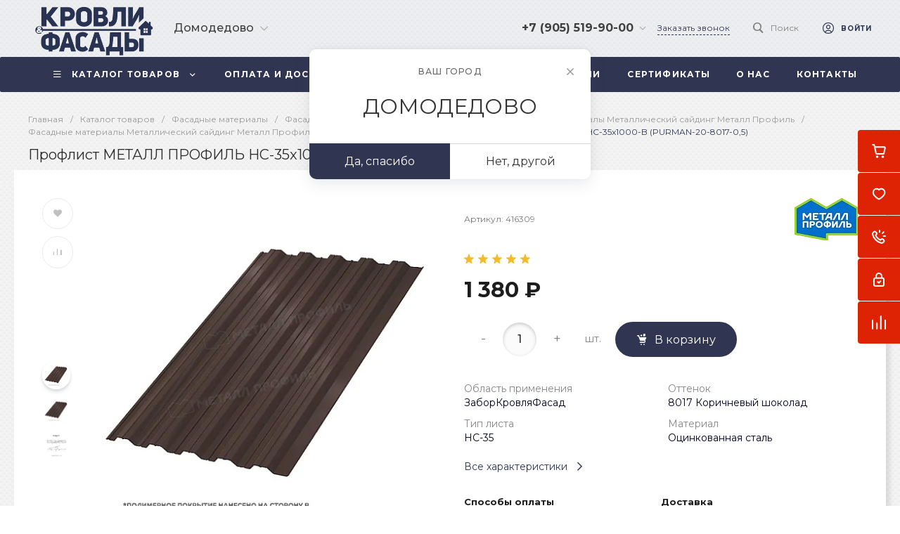

--- FILE ---
content_type: text/html; charset=UTF-8
request_url: https://krovli-fasad.ru/bitrix/templates/universelite_s1/request.php?id=1&template=.default&parameters%5BAJAX_OPTION_ADDITIONAL%5D=i-0-intec-universe-sale-basket-small-template-1-gnX3eXxtvLmH-FORM&parameters%5BCONSENT_URL%5D=%2Fcompany%2Fconsent%2F&page=forms.get&siteId=s1&templateId=universelite_s1
body_size: 2857
content:
<script>BX.loadCSS(['/bitrix/templates/universelite_s1/components/bitrix/form.result.new/.default/style.css?17316687764292']);</script><script>if(!window.BX)window.BX={};if(!window.BX.message)window.BX.message=function(mess){if(typeof mess==='object'){for(let i in mess) {BX.message[i]=mess[i];} return true;}};</script>
<script>(window.BX||top.BX).message({"LANGUAGE_ID":"ru","FORMAT_DATE":"DD.MM.YYYY","FORMAT_DATETIME":"DD.MM.YYYY HH:MI:SS","COOKIE_PREFIX":"krovli-fasad.ru","SERVER_TZ_OFFSET":"0","UTF_MODE":"Y","SITE_ID":"s1","SITE_DIR":"\/","USER_ID":"","SERVER_TIME":1768871300,"USER_TZ_OFFSET":0,"USER_TZ_AUTO":"Y","bitrix_sessid":"5d5225f47582e5998f08a75939cf360e"});</script>




<script>if (window.location.hash != '' && window.location.hash != '#') top.BX.ajax.history.checkRedirectStart('bxajaxid', '1a8fc86bac46b718839f7d83ef8a863c')</script><div id="comp_1a8fc86bac46b718839f7d83ef8a863c"><div id="i-0-bitrix-form-result-new-default-4enrz3XkMsvU7" class="ns-bitrix c-form-result-new c-form-result-new-default intec-ui-form">
            
<form name="SIMPLE_FORM_1" action="/bitrix/templates/universelite_s1/request.php?id=1&amp;template=.default&amp;parameters%5BAJAX_OPTION_ADDITIONAL%5D=i-0-intec-universe-sale-basket-small-template-1-gnX3eXxtvLmH-FORM&amp;parameters%5BCONSENT_URL%5D=%2Fcompany%2Fconsent%2F&amp;page=forms.get&amp;siteId=s1&amp;templateId=universelite_s1" method="POST" enctype="multipart/form-data"><input type="hidden" name="bxajaxid" id="bxajaxid_1a8fc86bac46b718839f7d83ef8a863c_8BACKi" value="1a8fc86bac46b718839f7d83ef8a863c" /><input type="hidden" name="AJAX_CALL" value="Y" /><script>
function _processform_8BACKi(){
	if (BX('bxajaxid_1a8fc86bac46b718839f7d83ef8a863c_8BACKi'))
	{
		var obForm = BX('bxajaxid_1a8fc86bac46b718839f7d83ef8a863c_8BACKi').form;
		BX.bind(obForm, 'submit', function() {BX.ajax.submitComponentForm(this, 'comp_1a8fc86bac46b718839f7d83ef8a863c', true)});
	}
	BX.removeCustomEvent('onAjaxSuccess', _processform_8BACKi);
}
if (BX('bxajaxid_1a8fc86bac46b718839f7d83ef8a863c_8BACKi'))
	_processform_8BACKi();
else
	BX.addCustomEvent('onAjaxSuccess', _processform_8BACKi);
</script><input type="hidden" name="sessid" id="sessid" value="5d5225f47582e5998f08a75939cf360e" /><input type="hidden" name="WEB_FORM_ID" value="1" />                                                    <div class="form-result-new-fields intec-ui-form-fields" data-role="fields">
                                            <label class="form-result-new-field intec-ui-form-field intec-ui-form-field-required" data-focused="false" data-role="field">                                                            <span class="form-result-new-field-title intec-ui-form-field-title" data-role="field.title">
                                    Ваше имя                                </span>
                                                        <span class="form-result-new-field-content intec-ui-form-field-content" data-role="field.content">
                                <span class="form-result-new-field-title-mobile intec-ui-form-field-title">
                                    Ваше имя                                </span>
                                <input type="text"  class="inputtext intec-ui intec-ui-control-input intec-ui-mod-block intec-ui-mod-round-3 intec-ui-size-4"  name="form_text_1" value="">                            </span>
                        </label>                                            <label class="form-result-new-field intec-ui-form-field intec-ui-form-field-required" data-focused="false" data-role="field">                                                            <span class="form-result-new-field-title intec-ui-form-field-title" data-role="field.title">
                                    Ваш телефон                                </span>
                                                        <span class="form-result-new-field-content intec-ui-form-field-content" data-role="field.content">
                                <span class="form-result-new-field-title-mobile intec-ui-form-field-title">
                                    Ваш телефон                                </span>
                                <input type="text"  class="inputtext intec-ui intec-ui-control-input intec-ui-mod-block intec-ui-mod-round-3 intec-ui-size-4"  name="form_text_2" value="">                            </span>
                        </label>                                                                <div class="form-result-new-field form-result-new-field-captcha intec-ui-form-field intec-ui-form-field-required">
                            <div class="form-result-new-field-title intec-ui-form-field-title">
                                Введите проверочный код                            </div>
                            <div class="form-result-new-field-content intec-ui-form-field-content">
                                <input type="hidden" name="captcha_sid" value="0be8d741b5946a85a0dba0489bff7b0e">                                <div class="form-result-new-captcha intec-grid intec-grid-nowrap intec-grid-i-h-5">
                                    <div class="form-result-new-captcha-image intec-grid-item-auto">
                                        <img style="display:none" src="[data-uri]" data-width="180" data-height="40" /><div id="recaptcha_ea50" class="g-recaptcha" data-theme="light" data-sitekey="6Lfb9NkqAAAAAL0W2oNvtVBhZyMhQL1i85bdKxQV" data-size="normal"  data-badge="bottomright" data-callback="RecaptchafreeSubmitForm"></div>
                                    </div>
                                    <div class="form-result-new-captcha-input intec-grid-item">
                                        <input type="text" data-class=" intec-ui intec-ui-control-input intec-ui-mod-block intec-ui-mod-round-2 intec-ui-size-2" style="display:none" name="captcha_word" size="30" maxlength="50" />
                                    </div>
                                </div>
                            </div>
                        </div>
                                    </div>
                                        <div class="form-result-new-consent">
                    <label class="intec-ui intec-ui-control-checkbox intec-ui-scheme-current">
                        <input type="checkbox" name="licenses_popup" value="Y">                        <span class="intec-ui-part-selector"></span>
                        <span class="form-result-new-consent-text intec-ui-part-content">
                            Я согласен(а) на <a href="/company/consent/" target="_blank">обработку персональных данных</a>                        </span>
                    </label>
                </div>
                        <div class="form-result-new-buttons">
                <div class="intec-grid intec-grid-wrap intec-grid-i-5">
                    <div class="intec-grid-item-auto">
                        <input type="hidden" name="web_form_sent" value="Y">                        <button type="submit" class="form-result-new-submit-button intec-ui intec-ui-control-button intec-ui-mod-round-2 intec-ui-scheme-current" name="web_form_submit" value="Y" disabled="disabled">Заказать звонок</button>                    </div>
                    <div class="intec-grid-item-auto">
                        <input class="form-result-new-reset-button intec-ui intec-ui-control-button intec-ui-mod-round-3 intec-ui-mod-transparent" type="reset" value="Сбросить" />
                    </div>
                </div>
            </div>
        </form>        <script type="text/javascript">
    template.load(function (data, options) {
        var app = this;
        var $ = app.getLibrary('$');
        var elements = {};

        //for adaptation window
        window.dispatchEvent(new Event('resize'));

        elements.root = $(options.nodes);
        elements.buttons = $('[data-role="buttons"]', elements.root);
        elements.closeButton = $('[data-role="closeButton"]', elements.buttons);
        elements.form = $('form', elements.root);
        elements.field = $('[data-role="field"]', elements.fields);
        elements.fieldContent = $('[data-role="field.content"]', elements.field);
        elements.fieldTitle = $('[data-role="field.title"]', elements.field);
        elements.input = $('input, textarea, select');
        elements.popup = elements.root.closest('.popup-window');

        $('input[type="file"]', elements.root).change(function(){
            if (!!$(this).val()) {
                var value = $(this).val().split('/').pop().split('\\').pop();

                $(this).prev('[data-role="caption"]').html(value)
            }
        });

        if (elements.buttons.length > 0 && elements.popup.length > 0) {
            elements.buttons.show();
            elements.closeButton.on('click', function () {
                elements.popup.find('.popup-window-close-icon').trigger('click');
            });
        }

        elements.form.on('submit', function () {
            app.metrika.reachGoal('forms');
            app.metrika.reachGoal('forms.1');
            app.metrika.reachGoal('forms.1.send');
        });
    }, {
        'name': '[Component] bitrix:form.result.new (.default)',
        'nodes': '#i-0-bitrix-form-result-new-default-4enrz3XkMsvU7'    });
</script>
    <script type="text/javascript">
        template.load(function () {
            var $ = this.getLibrary('$');
            var node = $('#i-0-bitrix-form-result-new-default-4enrz3XkMsvU7');
            var form = $('form', node);
            var consent = $('[name="licenses_popup"]', form);
            var submit = $('[type="submit"]', form);

            if (!form.length || !consent.length || !submit.length)
                return;

            var update = function () {
                submit.prop('disabled', !consent.prop('checked'));
            };

            form.on('submit', function () {
                return consent.prop('checked');
            });

            consent.on('change', update);

            update();
        }, {
            'name': '[Component] bitrix:form.result.new (.default)',
            'nodes': '#i-0-bitrix-form-result-new-default-4enrz3XkMsvU7'        });
    </script>
</div></div><script>if (top.BX.ajax.history.bHashCollision) top.BX.ajax.history.checkRedirectFinish('bxajaxid', '1a8fc86bac46b718839f7d83ef8a863c');</script><script>top.BX.ready(BX.defer(function() {window.AJAX_PAGE_STATE = new top.BX.ajax.component('comp_1a8fc86bac46b718839f7d83ef8a863c'); top.BX.ajax.history.init(window.AJAX_PAGE_STATE);}))</script>

--- FILE ---
content_type: text/html; charset=UTF-8
request_url: https://krovli-fasad.ru/bitrix/components/skyweb24/popup.pro/ajax.php?type=getPopups&pageUrl=https%253A%252F%252Fkrovli-fasad.ru%252Fcatalog%252Fprofilirovannye_listy%252Fproflist_metall_profil_ns_35x1000_b_purman_20_8017_0_5&site=s1&dateUser=1768871364
body_size: 104
content:
[{"id":"2","rule":{"id":"0","controlId":"CondGroup","values":{"aggregator":"AND","value":"True","All":["AND"],"True":["True"]},"children":[true,{"id":"1","controlId":"AFTER_TIME_SECOND","values":{"logic":"more","value":"4","default_value":"5"}},{"id":"2","controlId":"REPEAT_SHOW","values":{"repeat":"1","type":"DAY"}}]}}]

--- FILE ---
content_type: text/html; charset=utf-8
request_url: https://www.google.com/recaptcha/api2/anchor?ar=1&k=6Lfb9NkqAAAAAL0W2oNvtVBhZyMhQL1i85bdKxQV&co=aHR0cHM6Ly9rcm92bGktZmFzYWQucnU6NDQz&hl=ru&v=PoyoqOPhxBO7pBk68S4YbpHZ&theme=light&size=normal&badge=bottomright&anchor-ms=20000&execute-ms=30000&cb=d9s2l6t3xht3
body_size: 49292
content:
<!DOCTYPE HTML><html dir="ltr" lang="ru"><head><meta http-equiv="Content-Type" content="text/html; charset=UTF-8">
<meta http-equiv="X-UA-Compatible" content="IE=edge">
<title>reCAPTCHA</title>
<style type="text/css">
/* cyrillic-ext */
@font-face {
  font-family: 'Roboto';
  font-style: normal;
  font-weight: 400;
  font-stretch: 100%;
  src: url(//fonts.gstatic.com/s/roboto/v48/KFO7CnqEu92Fr1ME7kSn66aGLdTylUAMa3GUBHMdazTgWw.woff2) format('woff2');
  unicode-range: U+0460-052F, U+1C80-1C8A, U+20B4, U+2DE0-2DFF, U+A640-A69F, U+FE2E-FE2F;
}
/* cyrillic */
@font-face {
  font-family: 'Roboto';
  font-style: normal;
  font-weight: 400;
  font-stretch: 100%;
  src: url(//fonts.gstatic.com/s/roboto/v48/KFO7CnqEu92Fr1ME7kSn66aGLdTylUAMa3iUBHMdazTgWw.woff2) format('woff2');
  unicode-range: U+0301, U+0400-045F, U+0490-0491, U+04B0-04B1, U+2116;
}
/* greek-ext */
@font-face {
  font-family: 'Roboto';
  font-style: normal;
  font-weight: 400;
  font-stretch: 100%;
  src: url(//fonts.gstatic.com/s/roboto/v48/KFO7CnqEu92Fr1ME7kSn66aGLdTylUAMa3CUBHMdazTgWw.woff2) format('woff2');
  unicode-range: U+1F00-1FFF;
}
/* greek */
@font-face {
  font-family: 'Roboto';
  font-style: normal;
  font-weight: 400;
  font-stretch: 100%;
  src: url(//fonts.gstatic.com/s/roboto/v48/KFO7CnqEu92Fr1ME7kSn66aGLdTylUAMa3-UBHMdazTgWw.woff2) format('woff2');
  unicode-range: U+0370-0377, U+037A-037F, U+0384-038A, U+038C, U+038E-03A1, U+03A3-03FF;
}
/* math */
@font-face {
  font-family: 'Roboto';
  font-style: normal;
  font-weight: 400;
  font-stretch: 100%;
  src: url(//fonts.gstatic.com/s/roboto/v48/KFO7CnqEu92Fr1ME7kSn66aGLdTylUAMawCUBHMdazTgWw.woff2) format('woff2');
  unicode-range: U+0302-0303, U+0305, U+0307-0308, U+0310, U+0312, U+0315, U+031A, U+0326-0327, U+032C, U+032F-0330, U+0332-0333, U+0338, U+033A, U+0346, U+034D, U+0391-03A1, U+03A3-03A9, U+03B1-03C9, U+03D1, U+03D5-03D6, U+03F0-03F1, U+03F4-03F5, U+2016-2017, U+2034-2038, U+203C, U+2040, U+2043, U+2047, U+2050, U+2057, U+205F, U+2070-2071, U+2074-208E, U+2090-209C, U+20D0-20DC, U+20E1, U+20E5-20EF, U+2100-2112, U+2114-2115, U+2117-2121, U+2123-214F, U+2190, U+2192, U+2194-21AE, U+21B0-21E5, U+21F1-21F2, U+21F4-2211, U+2213-2214, U+2216-22FF, U+2308-230B, U+2310, U+2319, U+231C-2321, U+2336-237A, U+237C, U+2395, U+239B-23B7, U+23D0, U+23DC-23E1, U+2474-2475, U+25AF, U+25B3, U+25B7, U+25BD, U+25C1, U+25CA, U+25CC, U+25FB, U+266D-266F, U+27C0-27FF, U+2900-2AFF, U+2B0E-2B11, U+2B30-2B4C, U+2BFE, U+3030, U+FF5B, U+FF5D, U+1D400-1D7FF, U+1EE00-1EEFF;
}
/* symbols */
@font-face {
  font-family: 'Roboto';
  font-style: normal;
  font-weight: 400;
  font-stretch: 100%;
  src: url(//fonts.gstatic.com/s/roboto/v48/KFO7CnqEu92Fr1ME7kSn66aGLdTylUAMaxKUBHMdazTgWw.woff2) format('woff2');
  unicode-range: U+0001-000C, U+000E-001F, U+007F-009F, U+20DD-20E0, U+20E2-20E4, U+2150-218F, U+2190, U+2192, U+2194-2199, U+21AF, U+21E6-21F0, U+21F3, U+2218-2219, U+2299, U+22C4-22C6, U+2300-243F, U+2440-244A, U+2460-24FF, U+25A0-27BF, U+2800-28FF, U+2921-2922, U+2981, U+29BF, U+29EB, U+2B00-2BFF, U+4DC0-4DFF, U+FFF9-FFFB, U+10140-1018E, U+10190-1019C, U+101A0, U+101D0-101FD, U+102E0-102FB, U+10E60-10E7E, U+1D2C0-1D2D3, U+1D2E0-1D37F, U+1F000-1F0FF, U+1F100-1F1AD, U+1F1E6-1F1FF, U+1F30D-1F30F, U+1F315, U+1F31C, U+1F31E, U+1F320-1F32C, U+1F336, U+1F378, U+1F37D, U+1F382, U+1F393-1F39F, U+1F3A7-1F3A8, U+1F3AC-1F3AF, U+1F3C2, U+1F3C4-1F3C6, U+1F3CA-1F3CE, U+1F3D4-1F3E0, U+1F3ED, U+1F3F1-1F3F3, U+1F3F5-1F3F7, U+1F408, U+1F415, U+1F41F, U+1F426, U+1F43F, U+1F441-1F442, U+1F444, U+1F446-1F449, U+1F44C-1F44E, U+1F453, U+1F46A, U+1F47D, U+1F4A3, U+1F4B0, U+1F4B3, U+1F4B9, U+1F4BB, U+1F4BF, U+1F4C8-1F4CB, U+1F4D6, U+1F4DA, U+1F4DF, U+1F4E3-1F4E6, U+1F4EA-1F4ED, U+1F4F7, U+1F4F9-1F4FB, U+1F4FD-1F4FE, U+1F503, U+1F507-1F50B, U+1F50D, U+1F512-1F513, U+1F53E-1F54A, U+1F54F-1F5FA, U+1F610, U+1F650-1F67F, U+1F687, U+1F68D, U+1F691, U+1F694, U+1F698, U+1F6AD, U+1F6B2, U+1F6B9-1F6BA, U+1F6BC, U+1F6C6-1F6CF, U+1F6D3-1F6D7, U+1F6E0-1F6EA, U+1F6F0-1F6F3, U+1F6F7-1F6FC, U+1F700-1F7FF, U+1F800-1F80B, U+1F810-1F847, U+1F850-1F859, U+1F860-1F887, U+1F890-1F8AD, U+1F8B0-1F8BB, U+1F8C0-1F8C1, U+1F900-1F90B, U+1F93B, U+1F946, U+1F984, U+1F996, U+1F9E9, U+1FA00-1FA6F, U+1FA70-1FA7C, U+1FA80-1FA89, U+1FA8F-1FAC6, U+1FACE-1FADC, U+1FADF-1FAE9, U+1FAF0-1FAF8, U+1FB00-1FBFF;
}
/* vietnamese */
@font-face {
  font-family: 'Roboto';
  font-style: normal;
  font-weight: 400;
  font-stretch: 100%;
  src: url(//fonts.gstatic.com/s/roboto/v48/KFO7CnqEu92Fr1ME7kSn66aGLdTylUAMa3OUBHMdazTgWw.woff2) format('woff2');
  unicode-range: U+0102-0103, U+0110-0111, U+0128-0129, U+0168-0169, U+01A0-01A1, U+01AF-01B0, U+0300-0301, U+0303-0304, U+0308-0309, U+0323, U+0329, U+1EA0-1EF9, U+20AB;
}
/* latin-ext */
@font-face {
  font-family: 'Roboto';
  font-style: normal;
  font-weight: 400;
  font-stretch: 100%;
  src: url(//fonts.gstatic.com/s/roboto/v48/KFO7CnqEu92Fr1ME7kSn66aGLdTylUAMa3KUBHMdazTgWw.woff2) format('woff2');
  unicode-range: U+0100-02BA, U+02BD-02C5, U+02C7-02CC, U+02CE-02D7, U+02DD-02FF, U+0304, U+0308, U+0329, U+1D00-1DBF, U+1E00-1E9F, U+1EF2-1EFF, U+2020, U+20A0-20AB, U+20AD-20C0, U+2113, U+2C60-2C7F, U+A720-A7FF;
}
/* latin */
@font-face {
  font-family: 'Roboto';
  font-style: normal;
  font-weight: 400;
  font-stretch: 100%;
  src: url(//fonts.gstatic.com/s/roboto/v48/KFO7CnqEu92Fr1ME7kSn66aGLdTylUAMa3yUBHMdazQ.woff2) format('woff2');
  unicode-range: U+0000-00FF, U+0131, U+0152-0153, U+02BB-02BC, U+02C6, U+02DA, U+02DC, U+0304, U+0308, U+0329, U+2000-206F, U+20AC, U+2122, U+2191, U+2193, U+2212, U+2215, U+FEFF, U+FFFD;
}
/* cyrillic-ext */
@font-face {
  font-family: 'Roboto';
  font-style: normal;
  font-weight: 500;
  font-stretch: 100%;
  src: url(//fonts.gstatic.com/s/roboto/v48/KFO7CnqEu92Fr1ME7kSn66aGLdTylUAMa3GUBHMdazTgWw.woff2) format('woff2');
  unicode-range: U+0460-052F, U+1C80-1C8A, U+20B4, U+2DE0-2DFF, U+A640-A69F, U+FE2E-FE2F;
}
/* cyrillic */
@font-face {
  font-family: 'Roboto';
  font-style: normal;
  font-weight: 500;
  font-stretch: 100%;
  src: url(//fonts.gstatic.com/s/roboto/v48/KFO7CnqEu92Fr1ME7kSn66aGLdTylUAMa3iUBHMdazTgWw.woff2) format('woff2');
  unicode-range: U+0301, U+0400-045F, U+0490-0491, U+04B0-04B1, U+2116;
}
/* greek-ext */
@font-face {
  font-family: 'Roboto';
  font-style: normal;
  font-weight: 500;
  font-stretch: 100%;
  src: url(//fonts.gstatic.com/s/roboto/v48/KFO7CnqEu92Fr1ME7kSn66aGLdTylUAMa3CUBHMdazTgWw.woff2) format('woff2');
  unicode-range: U+1F00-1FFF;
}
/* greek */
@font-face {
  font-family: 'Roboto';
  font-style: normal;
  font-weight: 500;
  font-stretch: 100%;
  src: url(//fonts.gstatic.com/s/roboto/v48/KFO7CnqEu92Fr1ME7kSn66aGLdTylUAMa3-UBHMdazTgWw.woff2) format('woff2');
  unicode-range: U+0370-0377, U+037A-037F, U+0384-038A, U+038C, U+038E-03A1, U+03A3-03FF;
}
/* math */
@font-face {
  font-family: 'Roboto';
  font-style: normal;
  font-weight: 500;
  font-stretch: 100%;
  src: url(//fonts.gstatic.com/s/roboto/v48/KFO7CnqEu92Fr1ME7kSn66aGLdTylUAMawCUBHMdazTgWw.woff2) format('woff2');
  unicode-range: U+0302-0303, U+0305, U+0307-0308, U+0310, U+0312, U+0315, U+031A, U+0326-0327, U+032C, U+032F-0330, U+0332-0333, U+0338, U+033A, U+0346, U+034D, U+0391-03A1, U+03A3-03A9, U+03B1-03C9, U+03D1, U+03D5-03D6, U+03F0-03F1, U+03F4-03F5, U+2016-2017, U+2034-2038, U+203C, U+2040, U+2043, U+2047, U+2050, U+2057, U+205F, U+2070-2071, U+2074-208E, U+2090-209C, U+20D0-20DC, U+20E1, U+20E5-20EF, U+2100-2112, U+2114-2115, U+2117-2121, U+2123-214F, U+2190, U+2192, U+2194-21AE, U+21B0-21E5, U+21F1-21F2, U+21F4-2211, U+2213-2214, U+2216-22FF, U+2308-230B, U+2310, U+2319, U+231C-2321, U+2336-237A, U+237C, U+2395, U+239B-23B7, U+23D0, U+23DC-23E1, U+2474-2475, U+25AF, U+25B3, U+25B7, U+25BD, U+25C1, U+25CA, U+25CC, U+25FB, U+266D-266F, U+27C0-27FF, U+2900-2AFF, U+2B0E-2B11, U+2B30-2B4C, U+2BFE, U+3030, U+FF5B, U+FF5D, U+1D400-1D7FF, U+1EE00-1EEFF;
}
/* symbols */
@font-face {
  font-family: 'Roboto';
  font-style: normal;
  font-weight: 500;
  font-stretch: 100%;
  src: url(//fonts.gstatic.com/s/roboto/v48/KFO7CnqEu92Fr1ME7kSn66aGLdTylUAMaxKUBHMdazTgWw.woff2) format('woff2');
  unicode-range: U+0001-000C, U+000E-001F, U+007F-009F, U+20DD-20E0, U+20E2-20E4, U+2150-218F, U+2190, U+2192, U+2194-2199, U+21AF, U+21E6-21F0, U+21F3, U+2218-2219, U+2299, U+22C4-22C6, U+2300-243F, U+2440-244A, U+2460-24FF, U+25A0-27BF, U+2800-28FF, U+2921-2922, U+2981, U+29BF, U+29EB, U+2B00-2BFF, U+4DC0-4DFF, U+FFF9-FFFB, U+10140-1018E, U+10190-1019C, U+101A0, U+101D0-101FD, U+102E0-102FB, U+10E60-10E7E, U+1D2C0-1D2D3, U+1D2E0-1D37F, U+1F000-1F0FF, U+1F100-1F1AD, U+1F1E6-1F1FF, U+1F30D-1F30F, U+1F315, U+1F31C, U+1F31E, U+1F320-1F32C, U+1F336, U+1F378, U+1F37D, U+1F382, U+1F393-1F39F, U+1F3A7-1F3A8, U+1F3AC-1F3AF, U+1F3C2, U+1F3C4-1F3C6, U+1F3CA-1F3CE, U+1F3D4-1F3E0, U+1F3ED, U+1F3F1-1F3F3, U+1F3F5-1F3F7, U+1F408, U+1F415, U+1F41F, U+1F426, U+1F43F, U+1F441-1F442, U+1F444, U+1F446-1F449, U+1F44C-1F44E, U+1F453, U+1F46A, U+1F47D, U+1F4A3, U+1F4B0, U+1F4B3, U+1F4B9, U+1F4BB, U+1F4BF, U+1F4C8-1F4CB, U+1F4D6, U+1F4DA, U+1F4DF, U+1F4E3-1F4E6, U+1F4EA-1F4ED, U+1F4F7, U+1F4F9-1F4FB, U+1F4FD-1F4FE, U+1F503, U+1F507-1F50B, U+1F50D, U+1F512-1F513, U+1F53E-1F54A, U+1F54F-1F5FA, U+1F610, U+1F650-1F67F, U+1F687, U+1F68D, U+1F691, U+1F694, U+1F698, U+1F6AD, U+1F6B2, U+1F6B9-1F6BA, U+1F6BC, U+1F6C6-1F6CF, U+1F6D3-1F6D7, U+1F6E0-1F6EA, U+1F6F0-1F6F3, U+1F6F7-1F6FC, U+1F700-1F7FF, U+1F800-1F80B, U+1F810-1F847, U+1F850-1F859, U+1F860-1F887, U+1F890-1F8AD, U+1F8B0-1F8BB, U+1F8C0-1F8C1, U+1F900-1F90B, U+1F93B, U+1F946, U+1F984, U+1F996, U+1F9E9, U+1FA00-1FA6F, U+1FA70-1FA7C, U+1FA80-1FA89, U+1FA8F-1FAC6, U+1FACE-1FADC, U+1FADF-1FAE9, U+1FAF0-1FAF8, U+1FB00-1FBFF;
}
/* vietnamese */
@font-face {
  font-family: 'Roboto';
  font-style: normal;
  font-weight: 500;
  font-stretch: 100%;
  src: url(//fonts.gstatic.com/s/roboto/v48/KFO7CnqEu92Fr1ME7kSn66aGLdTylUAMa3OUBHMdazTgWw.woff2) format('woff2');
  unicode-range: U+0102-0103, U+0110-0111, U+0128-0129, U+0168-0169, U+01A0-01A1, U+01AF-01B0, U+0300-0301, U+0303-0304, U+0308-0309, U+0323, U+0329, U+1EA0-1EF9, U+20AB;
}
/* latin-ext */
@font-face {
  font-family: 'Roboto';
  font-style: normal;
  font-weight: 500;
  font-stretch: 100%;
  src: url(//fonts.gstatic.com/s/roboto/v48/KFO7CnqEu92Fr1ME7kSn66aGLdTylUAMa3KUBHMdazTgWw.woff2) format('woff2');
  unicode-range: U+0100-02BA, U+02BD-02C5, U+02C7-02CC, U+02CE-02D7, U+02DD-02FF, U+0304, U+0308, U+0329, U+1D00-1DBF, U+1E00-1E9F, U+1EF2-1EFF, U+2020, U+20A0-20AB, U+20AD-20C0, U+2113, U+2C60-2C7F, U+A720-A7FF;
}
/* latin */
@font-face {
  font-family: 'Roboto';
  font-style: normal;
  font-weight: 500;
  font-stretch: 100%;
  src: url(//fonts.gstatic.com/s/roboto/v48/KFO7CnqEu92Fr1ME7kSn66aGLdTylUAMa3yUBHMdazQ.woff2) format('woff2');
  unicode-range: U+0000-00FF, U+0131, U+0152-0153, U+02BB-02BC, U+02C6, U+02DA, U+02DC, U+0304, U+0308, U+0329, U+2000-206F, U+20AC, U+2122, U+2191, U+2193, U+2212, U+2215, U+FEFF, U+FFFD;
}
/* cyrillic-ext */
@font-face {
  font-family: 'Roboto';
  font-style: normal;
  font-weight: 900;
  font-stretch: 100%;
  src: url(//fonts.gstatic.com/s/roboto/v48/KFO7CnqEu92Fr1ME7kSn66aGLdTylUAMa3GUBHMdazTgWw.woff2) format('woff2');
  unicode-range: U+0460-052F, U+1C80-1C8A, U+20B4, U+2DE0-2DFF, U+A640-A69F, U+FE2E-FE2F;
}
/* cyrillic */
@font-face {
  font-family: 'Roboto';
  font-style: normal;
  font-weight: 900;
  font-stretch: 100%;
  src: url(//fonts.gstatic.com/s/roboto/v48/KFO7CnqEu92Fr1ME7kSn66aGLdTylUAMa3iUBHMdazTgWw.woff2) format('woff2');
  unicode-range: U+0301, U+0400-045F, U+0490-0491, U+04B0-04B1, U+2116;
}
/* greek-ext */
@font-face {
  font-family: 'Roboto';
  font-style: normal;
  font-weight: 900;
  font-stretch: 100%;
  src: url(//fonts.gstatic.com/s/roboto/v48/KFO7CnqEu92Fr1ME7kSn66aGLdTylUAMa3CUBHMdazTgWw.woff2) format('woff2');
  unicode-range: U+1F00-1FFF;
}
/* greek */
@font-face {
  font-family: 'Roboto';
  font-style: normal;
  font-weight: 900;
  font-stretch: 100%;
  src: url(//fonts.gstatic.com/s/roboto/v48/KFO7CnqEu92Fr1ME7kSn66aGLdTylUAMa3-UBHMdazTgWw.woff2) format('woff2');
  unicode-range: U+0370-0377, U+037A-037F, U+0384-038A, U+038C, U+038E-03A1, U+03A3-03FF;
}
/* math */
@font-face {
  font-family: 'Roboto';
  font-style: normal;
  font-weight: 900;
  font-stretch: 100%;
  src: url(//fonts.gstatic.com/s/roboto/v48/KFO7CnqEu92Fr1ME7kSn66aGLdTylUAMawCUBHMdazTgWw.woff2) format('woff2');
  unicode-range: U+0302-0303, U+0305, U+0307-0308, U+0310, U+0312, U+0315, U+031A, U+0326-0327, U+032C, U+032F-0330, U+0332-0333, U+0338, U+033A, U+0346, U+034D, U+0391-03A1, U+03A3-03A9, U+03B1-03C9, U+03D1, U+03D5-03D6, U+03F0-03F1, U+03F4-03F5, U+2016-2017, U+2034-2038, U+203C, U+2040, U+2043, U+2047, U+2050, U+2057, U+205F, U+2070-2071, U+2074-208E, U+2090-209C, U+20D0-20DC, U+20E1, U+20E5-20EF, U+2100-2112, U+2114-2115, U+2117-2121, U+2123-214F, U+2190, U+2192, U+2194-21AE, U+21B0-21E5, U+21F1-21F2, U+21F4-2211, U+2213-2214, U+2216-22FF, U+2308-230B, U+2310, U+2319, U+231C-2321, U+2336-237A, U+237C, U+2395, U+239B-23B7, U+23D0, U+23DC-23E1, U+2474-2475, U+25AF, U+25B3, U+25B7, U+25BD, U+25C1, U+25CA, U+25CC, U+25FB, U+266D-266F, U+27C0-27FF, U+2900-2AFF, U+2B0E-2B11, U+2B30-2B4C, U+2BFE, U+3030, U+FF5B, U+FF5D, U+1D400-1D7FF, U+1EE00-1EEFF;
}
/* symbols */
@font-face {
  font-family: 'Roboto';
  font-style: normal;
  font-weight: 900;
  font-stretch: 100%;
  src: url(//fonts.gstatic.com/s/roboto/v48/KFO7CnqEu92Fr1ME7kSn66aGLdTylUAMaxKUBHMdazTgWw.woff2) format('woff2');
  unicode-range: U+0001-000C, U+000E-001F, U+007F-009F, U+20DD-20E0, U+20E2-20E4, U+2150-218F, U+2190, U+2192, U+2194-2199, U+21AF, U+21E6-21F0, U+21F3, U+2218-2219, U+2299, U+22C4-22C6, U+2300-243F, U+2440-244A, U+2460-24FF, U+25A0-27BF, U+2800-28FF, U+2921-2922, U+2981, U+29BF, U+29EB, U+2B00-2BFF, U+4DC0-4DFF, U+FFF9-FFFB, U+10140-1018E, U+10190-1019C, U+101A0, U+101D0-101FD, U+102E0-102FB, U+10E60-10E7E, U+1D2C0-1D2D3, U+1D2E0-1D37F, U+1F000-1F0FF, U+1F100-1F1AD, U+1F1E6-1F1FF, U+1F30D-1F30F, U+1F315, U+1F31C, U+1F31E, U+1F320-1F32C, U+1F336, U+1F378, U+1F37D, U+1F382, U+1F393-1F39F, U+1F3A7-1F3A8, U+1F3AC-1F3AF, U+1F3C2, U+1F3C4-1F3C6, U+1F3CA-1F3CE, U+1F3D4-1F3E0, U+1F3ED, U+1F3F1-1F3F3, U+1F3F5-1F3F7, U+1F408, U+1F415, U+1F41F, U+1F426, U+1F43F, U+1F441-1F442, U+1F444, U+1F446-1F449, U+1F44C-1F44E, U+1F453, U+1F46A, U+1F47D, U+1F4A3, U+1F4B0, U+1F4B3, U+1F4B9, U+1F4BB, U+1F4BF, U+1F4C8-1F4CB, U+1F4D6, U+1F4DA, U+1F4DF, U+1F4E3-1F4E6, U+1F4EA-1F4ED, U+1F4F7, U+1F4F9-1F4FB, U+1F4FD-1F4FE, U+1F503, U+1F507-1F50B, U+1F50D, U+1F512-1F513, U+1F53E-1F54A, U+1F54F-1F5FA, U+1F610, U+1F650-1F67F, U+1F687, U+1F68D, U+1F691, U+1F694, U+1F698, U+1F6AD, U+1F6B2, U+1F6B9-1F6BA, U+1F6BC, U+1F6C6-1F6CF, U+1F6D3-1F6D7, U+1F6E0-1F6EA, U+1F6F0-1F6F3, U+1F6F7-1F6FC, U+1F700-1F7FF, U+1F800-1F80B, U+1F810-1F847, U+1F850-1F859, U+1F860-1F887, U+1F890-1F8AD, U+1F8B0-1F8BB, U+1F8C0-1F8C1, U+1F900-1F90B, U+1F93B, U+1F946, U+1F984, U+1F996, U+1F9E9, U+1FA00-1FA6F, U+1FA70-1FA7C, U+1FA80-1FA89, U+1FA8F-1FAC6, U+1FACE-1FADC, U+1FADF-1FAE9, U+1FAF0-1FAF8, U+1FB00-1FBFF;
}
/* vietnamese */
@font-face {
  font-family: 'Roboto';
  font-style: normal;
  font-weight: 900;
  font-stretch: 100%;
  src: url(//fonts.gstatic.com/s/roboto/v48/KFO7CnqEu92Fr1ME7kSn66aGLdTylUAMa3OUBHMdazTgWw.woff2) format('woff2');
  unicode-range: U+0102-0103, U+0110-0111, U+0128-0129, U+0168-0169, U+01A0-01A1, U+01AF-01B0, U+0300-0301, U+0303-0304, U+0308-0309, U+0323, U+0329, U+1EA0-1EF9, U+20AB;
}
/* latin-ext */
@font-face {
  font-family: 'Roboto';
  font-style: normal;
  font-weight: 900;
  font-stretch: 100%;
  src: url(//fonts.gstatic.com/s/roboto/v48/KFO7CnqEu92Fr1ME7kSn66aGLdTylUAMa3KUBHMdazTgWw.woff2) format('woff2');
  unicode-range: U+0100-02BA, U+02BD-02C5, U+02C7-02CC, U+02CE-02D7, U+02DD-02FF, U+0304, U+0308, U+0329, U+1D00-1DBF, U+1E00-1E9F, U+1EF2-1EFF, U+2020, U+20A0-20AB, U+20AD-20C0, U+2113, U+2C60-2C7F, U+A720-A7FF;
}
/* latin */
@font-face {
  font-family: 'Roboto';
  font-style: normal;
  font-weight: 900;
  font-stretch: 100%;
  src: url(//fonts.gstatic.com/s/roboto/v48/KFO7CnqEu92Fr1ME7kSn66aGLdTylUAMa3yUBHMdazQ.woff2) format('woff2');
  unicode-range: U+0000-00FF, U+0131, U+0152-0153, U+02BB-02BC, U+02C6, U+02DA, U+02DC, U+0304, U+0308, U+0329, U+2000-206F, U+20AC, U+2122, U+2191, U+2193, U+2212, U+2215, U+FEFF, U+FFFD;
}

</style>
<link rel="stylesheet" type="text/css" href="https://www.gstatic.com/recaptcha/releases/PoyoqOPhxBO7pBk68S4YbpHZ/styles__ltr.css">
<script nonce="xTW6_M-onQUGrark2I_Beg" type="text/javascript">window['__recaptcha_api'] = 'https://www.google.com/recaptcha/api2/';</script>
<script type="text/javascript" src="https://www.gstatic.com/recaptcha/releases/PoyoqOPhxBO7pBk68S4YbpHZ/recaptcha__ru.js" nonce="xTW6_M-onQUGrark2I_Beg">
      
    </script></head>
<body><div id="rc-anchor-alert" class="rc-anchor-alert"></div>
<input type="hidden" id="recaptcha-token" value="[base64]">
<script type="text/javascript" nonce="xTW6_M-onQUGrark2I_Beg">
      recaptcha.anchor.Main.init("[\x22ainput\x22,[\x22bgdata\x22,\x22\x22,\[base64]/[base64]/[base64]/[base64]/[base64]/[base64]/[base64]/[base64]/[base64]/[base64]\\u003d\x22,\[base64]\\u003d\\u003d\x22,\x22E8K0Z8Kjw4MRbcOmw7jDp8OCw7xscsKqw4XDlBZ4TMK+woTCil7CvMKkSXN/ecOBIsKaw69rCsKFwr4zUUM8w6sjwqEfw5/ChSPDiMKHOEwcwpUTw78RwpgRw6tLJsKkcMKKVcORwq0aw4o3wpDDkH96wrxPw6nCuBrCuCYLaQV+w4tOIMKVwrDChsOkwo7DrsKAw4EnwoxSw6Zuw4Eyw6bCkFTCosKuNsK+bHd/e8KhwrJ/T8OsBhpWQsOmcQvCsBIUwq9qTsK9JFzCvzfCosKFNcO/w6/DkWjDqiHDlhNnOsOJw7LCnUl/bEPCkMKTNsK7w68jw7thw7HCusKeDnQnDXl6FcKIRsOSHcOSV8OyYiN/AhpAwpkLBMKEfcKHYcO+wovDl8Obw4U0wqvCszwiw4gMw4vCjcKKacKzDE8EwqzCpRQKe1FMUxwgw4tPQMO3w4HDpSnDhFnCn3s4IcOlH8KRw6nDmMK3Rh7DssKEQnXDicOBBMOHMgovN8Orwp7DssK9woTCoGDDv8O0OcKXw6rDlMK3f8KMFsKow7VeIkcGw4DCpE/Cu8OLeUjDjVrChlotw4rDjBlRLsKJwrjCs2nCkxB7w48qwofCl0XCnRzDlVbDoMK6FsO9w7FlbsOwMmzDpMOSw7/[base64]/wpTCoW8Aw6t9ccOSwpwPwpo0WQFPwpYdJiMfAxfCmsO1w5A4w5XCjlRUFsK6acKRwqlVDiTCuSYMwqctOcK5wpV9MkfDrcO1wrQiaFodw6zCuXwcOFktwpZndcKNfcKDEVZwHsOFDQrDklbCixI5OSRwWMOpw5bCgBVNw4wOQGwAwosoR2vCiVTCvMOkQgF/QsOmGcOkwqkXwqXCnMKEUj5Cw6jCqktVwqkrOcO+XDkyTSIPdcKLw6/DsMOYwqHCvsOPw5h+wrB0Sz7DkMK2c27Cuxt8wppPWMKrwpPCu8Kuw4XDq8OYw6U8wrArw5zDo8K+A8KJwpzDkHhPakvCqsOow49Xw70Twr47wpvCnT03ajJeJWhmQ8OZJcOuVsKCwq/CmsKtTMO2w75Gwq5Tw5ttEy/Cnzc7ey7DnzfCmcKmw57CvVlhWcOcw43CvsKYYMODw4PDuGpMw5XCu0stw6o/[base64]/[base64]/DhEI4wrHDkUHCkiNyfcOwc8O7w48Ow4jDkMK3E8KPGF4ubcOhw4zCq8ORw67DtMOCw5bCr8ORZsK2bTnDk2zCj8Kiw6/CnMOzw4nDkcKSEsO9w40iQ2dpLVHDpsOkLMOBwrxrw7Mfw6vDmsONw7oVwrnDp8KAWMOZw7xsw6o/SMO9XQfCrmrCsXkNw4TCj8K/VgvCvU4bHkPCn8KITsO3wpUew4PDk8OyKAhdJcOLGnV3VMOMdXLCuAxAw4XCoUNywoPCmDvDrD8XwpBdwrbDncOawqfCiQEKKcONVcKdVX5CWArCnTLCmsOyw4bDvGgywo/CkcKUMMOcBMOYZcOAwpLCjVHCi8Ohw4lywpxLwp/CtHjCuyUISMOmw73CjsOVwqkFW8K6woTCq8Ovag3DjSvCqDvDj19SRk3DnsKYwoQRcj3DowpMaXt7wp01w77Chx0uMcOCw6JiWsKKZyVzw64jbsK3w7wAwrFOIWRDb8ODwrlEX2XDtMKmKMOKw6k/[base64]/wo8owqfDoFMdwp0dw4XCt8OtdRvDqWjCvgPCgyshw5bDsWLDoRzDhmfCt8Kfw5rCi2A5ScOnwoDDgiRowqbDqgrCjBvDmcKONcK9MHnCpMOdw4vDhUTDjTEGwrJkwpzDgsKbBsKlXMO/SMOtwp12w4pGwrISwpM2w6/Ds1vDu8K2woLDkMKPw6LCm8Ouw5lEDDvDhlJVw4gsHMO0wpE+dcOVbBlWwpEowrBfwo/DuFHDtCDDlVjDl0sUcRFbDcKYRSbCg8OVwqxUPsO1KcOow6LCvk/Ct8O4e8Odw7MSwoY8MxUqw4FLwqcdAMOuQsOKU055wqLCrMOYwoLCtsOmFMO8w6vCi8K5Y8OoUhDDpyHDoErChmbDtMOLwp7DpMOtw4jCqxpIHhQLfcOhwrHCricJw5ZwblTDiR3CpcOswo/[base64]/DjUXDjng7w7N3ZcOQFE/DosKhw5BFQcKHPUPCuy0fw7nDssKfbMKswoMzXsOqwqICWsOrw4cHIcK7EMOMZnxNwo/DkyDDqcOrC8Kjwq3CqsO9wodww6bCjGbCm8OowpTCmUHDi8O2wqV1wpbDgCYEw5IlE2rCoMKLwqLCuyU/e8OkYMKILBhYIkzDlMK+w63CgMKqwqlkwo/[base64]/wps4WAjDrRo9w73DlWfCiMOkM8KZA0V+wrzCjwUMw7RnW8KuMlXDn8Kpw6A7wrDCrMKeC8OLw58aKMKxBMO3w7Uzw4VZwqPCjcOYwqQHw4TClsKHwrPDrcKnAcK/wq5JEkliUcO9e0HCi0rCghrDhMKQe3AvwoVbw5spw7DChwQZw7TCpsKIwoUtPsOBwp/DqD4Fwp9gVGHCgHkNw75iFxF+QTLDhi1tZE9twpAUw5tBw4PCpcOFw5vDgGHDjjl9w5TCrUdkCwTCp8OQKkUTw58nchzCmcKkwqrDunvCi8Kwwrx4wqfDmcOALMKYwrh7w7fCqsKXGcKWUsOcwp7Cs0DClsOaWsO0w4t+w7JBVcKVw7BewqMhwr/DjyzDq23DrFlWasK9bsKhKcKRw7kcQWsQAsK4dw/CrCNhHMO/wrt6MgM2wrPCslTDtcKOWMKnwqzDg07Dt8OBw5jCv2Q5w7nCjzrDqcO5wqx5TcKSB8OLw6/CtlZPCMKGwr1lMcOYw4tgwq57K2ZrwqPCqsOSwq0wF8O0w53Ckm5pasOwwq8OK8KuwqN7CcO/[base64]/CglgPRsO0YcOtwrrCnmhJEMKewqUzP1/Cj8OlwoDCgMO2PGdFwrzChmnDmyY7w5UKw5VYwrbCmjEvw4EBwp9Ww7rChMKow4tCEjwuH2khDSfDpFbCksOGw7NVw6BJG8OkwohvWmJTw54Zwo7DpsKowpk0FU/[base64]/O8OEwr44f3ZCPkUgYsKwa3lgYD3DmMKRwrAZwpAAOD/DicOsQcOzG8KKw4/DrcK3MiR7w6vCrjpgwpNCC8KNUMKpwqLCuX3CtsOgKsKPwod/ZRLDk8OGw4Jhw68Ww47CgMOPR8OsU3FKWcKcw6rCtsOTwrEdUsO1w5TClMKPZmFfZ8Kew58bw7oJNMO/w7IowpQtecOowp8ewpFPMcOFwokdw7bDngPDuVDCmcKTw4wSw6fDin3DkAlpacOswqxMwq3ClsOpw7rCn2DCkMKEw4NlGQ7Cu8OowqfCsVfDv8Knwo/DlTvDk8KvesOSUVQaIUDDjyDCucK0dcKhBsODa09nEhZ+w75Dw73ClcK3acOLV8KAw6d0TCJqwq5bLibDrUpyQmHCgGfCpMKmwqfDq8OXwp95NkvCl8Ksw4PDqSMrwoI/[base64]/Cpk9TS8OvQMOgfQxaRcOqw706wrkVVG7Dl8OrYAd5DcKVwpXCmT1Bw7lsCX8Ne0/[base64]/DiB0PCCFNE8Kew5MVwpU3VDEjOMOJwqRmWMOzwrN8QcO/w5Z5w7fCkn/CnwpWNcKlwo/CvMK4w4HDpsOlwr7Dt8KZw53CisKBw4hGwpdQD8OWTMKxw45Gw7rChAJLIlwYMsO2JWF2b8KvIj/DtxZ+Ulh3wprDhcOQw4jCsMK5W8OJfMKaYnlCw4VjwonCh0gMfsKFS0bDsHTCgsK0Z2/Cq8OXdMOSfgdUFMOpBcO7K2LCiS9Hw65uwqIhGMK/w6/[base64]/[base64]/CjMOJw7cMwrM4FBVgw7TCv8Kzw5nCssK7w57CgikGJ8OIYQTDnhMaw6DCnsOFSsOMwrbDpSjDocKcwq1cG8Olw7TDisOZaXsiMMOXwrzCpFc/Pltqw5LCkcKbw40PJW/CtsKww73Cu8OowovCnhYgw587w5LDhSzCr8OWXHIWLys+wrhmb8Orwohybk3CsMKKwqHDlA08NcK/e8KawqQKw5tPIcK1EFzDrDMRO8Okw4hbwrUzBnwiwrMqbRfChmnDgsKQw7V+C8OjVkjDpcOKw6PCnwbCq8OawoTCpsOXa8ODIUXChMO7w6PCnjskYHnDkX3DgRnDh8KJK2tzd8KGHMO2OGsuATIqwqsfZw/CnXVxGlhIIcOPAwjClsOcwoTCnisZUMOqSCfCqwHDnsK3KGNewphONHzCtmI4w7XDliXDisKPWj7CqcOAw4ViP8OwH8O3VGzCih0dwoXDnkXCvcKUw5vDtcKLMmpKwphuw5A0CsKSEMOZwrbCrHpmw7bDpylAw6/DmF3ClXgtwoscVMOhSsKIwo4VAjjCjzg2LsK7PzfCisKXw4oZwphNw7Inwp/ClsKZw5LChAHDm2tiNMOfTydPZVTCo25+wojCviPCrcOgHD0nw7czC2ZCw7nCrsKsIVDDl31yZ8OjCcOEB8OqYMKnwqJ9wrjCrnsgPjTDmEDDuyTCgkNtCsKRw5NgUsO0JnBXwpnDhcKkZFBHWcKBe8Kuwo/CqSnCkQMwaGZzwoTCqG/DkETDuF11LzBIw6DCm07DqMOpw5QJw7YiWmN8w5NhIzhJasKTw5Q6w4ovw5R6wp3DvsK7w5nDrwTDkAvDocKsNW1ZeFDCoMKOwonCqkbDnBdycXXDosO9RMKvw7dqSMOdw5fDssK5c8KFYsOew60uw55owqREwr3CmxbCkW4/[base64]/DicOmRisxTcK9asO5w6VGTMOmw7x2OmcCw6fChTAfe8OYXcOmM8OIwpovXMKvw5TChCoNGj8zWMO1J8KYw78Ob1rDt0sFd8OjwqbCl2zDlD1dwqTDlB7CsMKDw4PDrCseRVJ+EsO/[base64]/ChjzDkcKJwrYdw4Q6wqVJNMKVCi3DqMKuw7bCtsOEw6oUw6gnJULCmH0aTMOsw63CtmrCnMOkdsOxMsKDwopaw6/ChFzDok50ZsKQbcO9BUh3EcKSfsOnwp0baMOYWWfDl8K8w4zDoMONdGbDrlcRT8KPd1LDkcODw6w/[base64]/[base64]/w5htZMOkVVHCulvDlFpSeELCncKGwqJhM3DCqQPCiHfDqsOtZMO6TcO4w59dFMKVOMKow7wuw7/DvBh0w7YYHcO2w4PDh8OmZsKpYsOtV03CosKZGMK1wpRtw7IPZCUHZMOrwoLCpHzDll/DkUzDisOVwqdqwrV7woHCrl4rAEUKwqJMcy/CpgUfED7ChBfCpFtKAhgUBVLCnsKiKMOcVsO6w43CqWLDhMKZGsO0w7xFYMOifVHCpsKoDUl7L8OnElDDgMOSAiXDmcK3w5nCkcOlW8KgKsKnR1F/[base64]/wprDsTLDl3RkKMKEw5/CtsOzw5nDucKFBcOow4PDtTfCmMO5wqjDonA5GsOGwpZOwp8gw6dtwroLwrhbw59tI30yB8KQa8K3w4NuWMKAwonDt8KQw6vDlcK1N8OrJAbDhcKERyV4CMO+cBzDjMKkbsO/RR1YLsOjB2cpw6XDvBEKf8KPw5wiw5vCssKVw7vCm8KQw5/CujXDmlPCm8OseCABHnMHw47DhxbCihvCqS3DssKiw5YFwo97w45MeTZvajjClGIuwosmwpdPw5XDvQTDmjLDlcKRFBF+w5nDoMOgw4nCngvCucKafMOTw5BKwp5abBdzZMKTwrbDmsOwwpzDn8KvNsOSSxPCl0UDwr/[base64]/[base64]/Dr8KBwqtzVcKfw73DkQTDjAvCgVlaGsO0w4/CoAXCscOmJsKmDcK8w5wzw7dtCD8COlLDicOjPhrDr8OXwqbCq8OHOmspacKbw5sGwojDvGZ3extnwrk1wokiG3tOVMOhw7x2AS/DkRvCvQ9GwqjDuMOawrwfw67DvlFAw4TCoMO+fMKvH0kDfm4zw7zDiR3DsE1Hak3DmMOHY8ONw74owpoEYMOLw6LCjAbDiQ4lw4Y/YcOjZMKew7rCkmpowq9WeSrDu8Ozw7/DhxvCrcOiwqILwrAJHQjDl3R+X3XCqF/CgsKNG8KIJcKywozCh8ODw4d+GMOMw4FUbVnCu8KXKCzDvxpAfB3Dg8O8w5LCt8OVwqlDw4PDrcKXw7V2w51/w5YDw7nCiCpow58SwpJSw6sZZsOufcKLQMOjw5AlGcO7wpp7XsKow4sIwrYUw4cewqPDgcOnC8K9wrHCklA2w71vw7UWHwomw6fDg8KVwoPDvRjCm8KqEsKww7wUdcO0woF/ZkLChsOxwqvCvzzCsMKaPsKfw5DDqhvCucKZw7ghwrvDjj5lWBUgW8O7woFLwqHCi8K4esOjwovCssK9wr/DqcOAKzg5NcKSEMK3aAYbDErCojUIwoItUUnCgsO5SsOPRcK8w6RbwrjClGNGw4PCrsKWXsOJEh/DqMKLwrdVSSvCt8OxZzMhw7cTUMKdwqMOw6/[base64]/SQlqVcK9w48uFQzChMOREMO8w6cZZ1/CigbCkVHCscKswo7DhXdlXnRDw7k6GC7DrSlzwqsLNcKSwrTDsGTCucOBw69Hw6rCicKPEcK0PnbDkcOhw63DpMKzSsOMw4vDgsK7w5Erw6chwpdew5nCnMOuw7wxwrLDmsK8w7rCryJCOMOqc8O/RXbDlWkUwpXCkXsxwrTDpihpwp8hw6bCriTDhWZdVsK5wrRCa8O9IcKkWsKhwrExw4bCkkXCp8OLPHUjNwHDjkfCjQp3wqxgZcOGNkVLRsOcwrbCvGBywrxGwrnCgR1gw5XDt3Q7JQbCgMO1wr4gQcO2w6PCi8OmwpRaKkvDhEo/OngoKcO9cm15e3TCtsOcRBtXY1gWw5jCssOpwqLCpsO/Y0A3O8KfwrcqwoU5w77DlMK7HDPDugJEA8ODWBvDlMKtCCPDjcObCMKIw6V1wrzDlgzDnFfCuULCgmfClUDDt8KvLDEww41cw4ItIMK/MsKjFyNkOjHCox3DswjDj1PDo2jClMK2wpdSwqXCgsKOD1/DqhzDiMKWGSnDiE/DiMKwwqo4FsKQQ2ofw7DDk0XDmyTCvsKlZ8OZw7TDi2AYZ3fCtAbDqV/DkwcgemHCm8ONwo0zwpfDusKTXzDCpX9wNm3DrsK0wrDDtBzDsMO4QizDq8KUX2YLw4Ndw5/[base64]/CksObPHPDlAYaNGkoXiYMwoxwZhLDtg/DncKxDDRDW8KuMMKuwphifCbDlWrCplIPw6MXYlfDs8Ozw4vDixzDm8KFf8ONw6ENHidZFkzDkScDwrrCucOSBT/CpsKjDiFQBsOzw6HDgsKZw7fCtTDCrsOPKVPCtcKbw4MRwqfCuR3Cg8OgDMOpw5UdAGEFwoPCnDxRYTHDhQUdYhIVw4grw4DDs8Okw5shPD0NNxQCwr7DpELCpGQvaMKJSiLCmsOHNRnDtwLDj8KYXwN2dMKCw5LDoEEpw5DCssKKa8Osw5/[base64]/CmcOWwoYRw4vCo8K/MErDrcKLGCTCtUvCmivDsz93w5I0w6jCgTlTw5vCszJjFW3DswM4RWvDtj8Hw4LCpMOVHMO9wrHCr8KhKsKqf8KHw54/wpBtwqzCuWPCtFQew5XDjy8ew6vCkyDCncK1GsOtXSozH8OXf2QWwqzClMOsw49lccKyZGTCqhfDsHPDg8KXFSIPa8OTw5TDkV7ClMOGw7LDuzp8DUPCnsKjwrbCpsOywrDCpR1kwq7Dj8OXwo9Sw6Qlw6oRGhUNw7jDjsKoJSjCvcOgeg/Dl0jDosORPlJHw50dwohjwpR5w7LDuVlUw68mIsKsw7c0wr3CigxSYcKLwpnDpcK9fcOPbCFcTlg1Wy/Cl8OGYMO5CcOYw7MjSMOiGMOpTcKYF8OJwqTCkxbDjzdZaibCmcK2fzHDtMOrw7bCpMOxBi/ChMOVbSpAfnfDpGZtw7PCs8KyQcKBQ8O6w4XDjQXCp2ZWw4/Dm8KaGjXDrF8segjCs0lQPjBUHEbDglEPwq02wptaVxMPw7BKNMK+JMK+IcO8w6zCo8KvwqPDuXnDgQ8yw7N/w5QMLCHCsXrCnmcPOMOtw6MmeHzCicOQZ8K5CcKPRsKVM8O3w5/DpDDCr1XDnDVsHcKxbcOJL8OawpV0IDxQw5pbQR5/Q8OXSBs/DsKKVG8Cw77CgzwYGBBLYMOswrBEUHPCrsO2LcO/wrfDszYHaMOVw7Njc8O4MBtVwoZ/SB/DqcOtQ8OHwpnDjVLDojMjw4J9ZcKVwo/CimlTf8OdwoosK8Ohwpccw4vCgcKDCwXDksK9YGPDjywxw4doV8K9ZMO+CMOrwqYlw5fCuRhjwpg/w48aw7ARwq54WcKUG1d3wrFCwqsJUnfChsK0w5TCpyxew4FwW8Knw6TDv8KFARFQw5nDtxnCinLDv8KOWB8Pw6vCqmAEw4TCoAVKSULDmMOzwr8/wqzCpcOSwpwbwq4bJcOWw4XCtEvCmsO+wr/Cv8O5wqMaw7w/BhvDnAx2wpdjw5dtDFfCsgYKKcOEZxUtSA3Di8KpwqPCkjvCmsO5w6J9AsO0f8KAwrIbwq7DjMKmRsOUw4cKwpxFw44cKifDpn5kw4kVw54/wqvDl8O5LsOkw4HDjxU+w4gVasO6E1HCvgNqw7o9Pxtcw5vCtVVzXsKmNsOsc8KvKsKma0DCjQnDgsOYQsKnKhfDsmHDm8KvJcOSw7hMb8KdU8KIw5LCi8O+wpMXZsOAwrrDqCDCncO4wq/DrsOCIEYZHxvDs27DgiZJI8OSA0nDhMK+w65VFicHwpfCpcKuZi/Ch3xcw6DChxJEUcKLdcOHw4VZwotXaxsawpbDvzjChcKfH1sLZUQTIX3Dt8OsVjjDgizCh0s0R8Ozw5bDmsKzCABGwr8QwqLDtmw+Y2PDrhkAwqR8wrJkb3Y/LMOpwpDCpMKWwrgjw7vDrcKXdi3CucK/[base64]/wpTDnsOyL1bCuxTCosOTNsK1TsKCR8OowoHCoAo5wqUuwozDoGnDg8OAEMOqwqHDiMO1w5tWwphdw50YbgbCoMK4EcKTE8OBfn/Dn0XDgMK/w4jCoX5Nw4p6w7/DoMK6wohZwq/CuMOcasKlR8K6CcKFTlbDgF1jw5bDtGVUCBPCuMOmQFddOcOkJcKvw60wcnTDncKJGMOXbmvDhFrCk8KKw5/[base64]/[base64]/CkRzDn8O9wrPDjsO9wqUQwoJjLMOdwoPDl8K/JsOMOMOyw6rCmcO7Og7ClzzDsBrCpcOKw6ZOH0RfGMO2wqM7NcKPwrzDhcOeXz/DvsOzccORwqPDssK+Y8KgERQiXiLDjcKxHMK8ZRgKw5vCrRtEJsOfHCNwwrnDv8OUcyLCicKZw4RLGsOOasOxw5cQw6t5XcKfw49GDCh+Qzt0cG/[base64]/wpHCvcOfwrrCmA5gw5XDisKQbMKRcsKEXcKhCE/CljrDrMOtG8OtOScfwq5jwq3CvWbDn2gdJMKOFSTCo30ewoIQEUXDgQ3Ct1bDn0/DvcKfw7/DgcOBw5PCrwDDiFvDssOhwpFCMsKWw5Ubw7nClXYWwrJcKmvDuHjCm8OUwoIVIz7CnnXDmMKUV3zDvlQ9FXYKwrIsE8Kyw6LCpsOuQsKEIjtBPD88wpkTwqLCu8OnBWVpXcK9wr8Tw6lGX2gINXzDsMKTFiwfaB/DpcOnw5/DgQ/CpsOgSQ1LHFLDtMO6Mj3DosOdw6bDqSzDsQQveMKQw6h7wpbDpTo9wo3DpVFzAcOfw5Nzw4FPw6M5NcK+bMKOKMOEScKfwoQuwpIjwpIOcsOdFMOnEMODw67Cr8Kqw5nDkDlVw6/DkkksD8OCfMK0QMKofMOFCj5zdMODw67DicOkwo/CucKzeDBqcsKWGVcLwrvCvMKNwpvCnsKuJcOrCkV0cAwRX05wcsO4bMK5woTChsKIwoAEw7bDrMO7w5FjbcKNd8OrfMKOw7M4w6XDl8OXwprDtcK7wppdOk/Du0nCm8OadFTCuMK8w43DoDvDoBfDh8KlwoVxecOxSMOPwofCjzPDnDtmwpjDvsOPT8O0wobCoMOsw6F0OMKuw4vDssOuFcKmwpRyZMKKbC/CicK5w6XCtxIww57DpMKvSEvCqHvDl8Odw6cww5gAEsKLw5dyWMOUJB7CmsK7Mi3CnFDDmStPZsOmaGnDiw/CsiXDlyfDhX/Cq2UrY8KXUMK8wqHCm8KpwqXDoC/DmGnCgEnCnsK3w61TKDXDhTzCjAnCisOSBcOQw4lywodpcsKhcklTw5hATHALwqnCmsOWLMKgLw7Dj0XCqMOtwq7Cvw9iw4PCrinCtUZ0PyDDhDQ6cDrCq8OYNcKBwp4Mw7k2w5c6R290D23CtsKww6PDoGJFw7zCjT7DgA7DvMKiw4EeFG40RcK5w7/Dt8K3bsOSw492wpMAw6FPPMKzw6h6w4knwpRcH8OLGiNGUMK0wpo2wqnDrsOQwpZxw5XDrCjDjR/[base64]/DmcK3GXHCpnxywrYsQQI5wrbCr8OOAsKwCGLDrcKUWcKSwqfDnMKSLMK2w7rCv8ONwq9qw7dIK8K+w6QGwp8lJGV0bGpwK8KfTH7DosO7XcOxdMKSw4EDw7V9bCMqbMO/w5PDiAcrPsKZw6bCj8OCw7jDgnoKw67CrkZmwogPw7F3w5nDocOzwowNdcKVPlIxaxjCnH5ww41de2lkw5vCocKGw5DCunU/w5PDncKVFwzCs8ODw5bDi8OMwqjCsW/DnMKXU8OBEsKdwrLCg8K5wqLCucOyw5PCksKzwrpBRi0/wo/DsGjDsz9tYcKXIcKdw4HCpMKbw5IqwqLCjcOdw5YEVDJtNXVKwpVmwp3Dg8OpbcKaByDCrcKXwrHDssOuDsOfb8OmNMKsWsKiRi3DnBbCohHDuknCmMO/FyzDjlzDu8Knw5J8wprDmlAtw6vDtsKEb8KnagJ5QnZ0w41tQMOewoLCk2oADcKFw4UFw4gOK2PClVtJX3IbPWjCs38QOSXDsSHCgFEZw67Du1FTw67CocK8VXNkwq3CgsKJwoJ/w7VtwqdtC8OSw7/CswbDiATCgEF+wrfDtHjDssO+wqwywoFsd8KwwobCusO9wrdVw5cvw7jDljjCnDtoGyzDisOhwoLCmMKxCcKbw5HDuEfCmsOAUMKKMEkNw7PCu8OYD1kTV8K/bW9Gwq4jwqUiwrsWTMOfCFHCq8K6w70KFcKSTGYmw596wpfCvBVIc8OnUW/CrsKBEV3CnsOIFCRdwqBBw48wYcKrw5TCl8OwLsO7TzQjw5zDsMOGw78jC8KJwrYHw7TDqWRTB8OTUwbDkMOubyTDl27Dr3bCv8K5wrXCicK1FTLCoMOaIRU5wpk9ARQsw78LaU/CgBLDhjopE8O4e8KFw7TDvW7CqsOhw7XDrnDDl13DikjCpcKXw55Aw4g4PRkzHMOEw5TCugnCkcKPwpzDtnwNBmFkFhjDoH0Lw5PCtBlMwoFEKVvCrsKaw43Dt8OEUVHCiBDDjcKgMMOvI053wrzDgsOAw5/CgW01EsOyM8OfwpzCgkHCpSfDiDHChCPCnT52F8KIMFtiGgMxwpIccMOTw6oFfcKgdw0FenbDiwnCisK6KQDCsw9DIsKVLXPDicOELmTDhcOXU8KFDCY9wq3DisO4Yj3CmMO7dk/DtWAgw5lhwqFtwoAEwptwwogLPy/DpHPCt8KQNC9IYxjChMKLw6oTFw3DrsOuUFLDqj/[base64]/DhUvCjB1Dwq5YAh8XPGR6w742Q8KAwrLDrELCpcOaBX/CggLCog/DmXZ3b00ceDYzw4xkA8KyVcO8w4ZHWnrCqcOLw5XDlQbCusOwbQNTK2bDr8K5wqsqw6EWwqjCuWJBYcKGEsKwRVzCnlMQwqLDvsO+w4IrwpRiVMOMw4xhw6UYwp89bcK1w7XCosKBIcO2FUvCoxpDwpHCojDDr8K/[base64]/IcOrwrDDgnPCvMOvw5vCmcKHOwQzwrXCnMKowoQ/wr10WcKSF8Otd8O8w6VcwpHDiBXCncOtGTHCl2XCo8KpeUTDucOjX8OQw5nCp8OvwpJ3wopyW13DssOJOzoywrLClQnCsFjDp3QyHR9CwrXDonQKI33DjxLDj8OfUDhyw7dbGAo7LcKCXsOjHXjCg2PDhMOYw7Yjwop4QUJ+w6Ynwr/CmhPDrzwFHcOKemQBwrwTPcKlA8K6w7DCnG4RwoNtw5vDmEDClknCtcOkHXHCjT/CnnZRwrsEWy/DlMK0wp02NcKRw7PDjyvCtHvCqiRcV8O9c8OlVcOpCzMsBmNrwrwvw43DsQI1O8O3wr/DtcKmwr47fMO1GsKFw4YTw5cNLsKGwpPDgxTCuAvCqsOZNCzCt8KKTsKmwqzCqTIjGHvDlgPCvMOWwpBNOMOJEMKywppHw7l8ZH/[base64]/CusO0wpopGibCjMKaZGA0w5LCsShZw5jDuVpVbVMlw5Nfwpx7asOSKVzCq3fDi8OXwrnCrTlLw5bDncKVw6nDocO7cMOTBl/Ct8K0w4fClsOKw7AXwonCnyITfkx4w5LDvcKQCSscGMKJw5REUkfCgsOgFBzDt1ljwrAfw41IwoJJMgU6wrzDmMOlX2DDnjgOwonChD9LD8Kow4jCjsKjw4JCwpgpSsKFLCjCthzDvRUgSsKBwrdcw5nDlTdSw6dsVsKYw7fCocKPOz/Do2gEwpDCtFhowrtpanvDmSbChcKsw5LCnGTDnwbDtRFcVsKTwovCssKzw7vChQcMwrDDoMKWUHrCiMOfw7TCgcKHdE84w5HCjTYeYmctw7vCnMOJwozCoxtrM3bDiwPDrsKeA8OcKXBiw6vDgMKaD8K2wrNAw7J/w5nClk/DtEsDIhzDsMKPfsKuw7Ajw4nCun7DhgRKw4jCoSPCn8OcBQESCC4ZTXjDhiJ6wqjDtzbDh8OCw6/Ctx/DuMK8OcKOwqLCqMKWMsO8ERXDjQYUJMOhYkrDhMO4bcKlTMKGwprChcKHwpQ/wqnCoW3CumJwXVtAbErDo2zDj8OyX8Ogw4/[base64]/CscOmw57DsC3DscOWw4XCpUodFD/[base64]/[base64]/CscOjQ8K0wqjDkMKXwrrDvmAfwq5gwp3CisOcG8KMwrDCjDMYAVMuRMKQw7tVfSk2w5l2Z8KOwrLCucO1HTjDvsOAWsKSXsKaA1Mpwo7CtcKpf3nCl8KUDUzChMOifsKXwot/PDjCisKHw5nDuMO2Y8Kcwr0zw5F/MykRNl9IwrjCgMOPQQJQGMO6w4jCh8OKwqN/wo/DngNdAcK+woFEP0fCocKAw4LDp23DtivDqMKqw4BLcTN2w68Yw4HDn8KWw7tcw5bDoX4gwrXDn8OLeUFJwoM0w6Ebw5d1woM/C8OHw6tIY2AREUDCnXI6JgQ9wojClxxdVxDCnA/DocKJX8OuV1bDmGx5KcKBwovCgwkew43CjifCnMO8c8KGb3g/CcOVw6kZw7RASMO5XsOrYjPDv8KCaVkpwp7DhXx5GsOjw5zCrsO+w5/DqMKUw5RUw6McwqN0w4Jpw43CrVFfwqJTHF/CtsKaUsOVwohZw7/DsSVkw5VHw7vDinbDmBbCpcKnwrh0LsK8OMK7WirCrcKJBcK8wqU2w4DCjxwxwq05FU/DqD5Cw4MUGhBsR2XCj8OswqbDo8OrIxx/wrrDtUYvbMKuGBdAwpxowqXCpx3CmR3DllPCpMOtwr4iw4x7wpnCpsO0QcOuWjTDo8Knwqpfw69Jw7sLw7ZBw5EPwpFKw4Z/JFNdw58KLkc0DBzCgWRow5vDssKfw4DCucKFDsOwNcOtw7FtwoZ7JHbCrSlIE3QZwqvCoykFw77DvcOtw6EXAhoGwonCs8KFEUHCp8OPWsKgJCvCsUsoGG3DocOXMBx4WMKIb0/DocOwAsK1VzXDsEAww5/[base64]/DoD08woY7dTDCg8OHBgBMBSAVHMO4WsOiGDB/JMK4w4PDh2pswpd8AmHDo0Fww4LCj0HDtcKGCRhbw7rDnVMPwpnCrAAYUFfDtUnCijzCmMKIw7vDj8OXKSPDpwDDlsKbADtSworChXFEwr4nScKibMOhRRdxwp5gZcKjIEExwpUAwqLDrcKlJsOmVUPCkQ3CiF/DgUHDs8Ouw5fDgMO1wr9GGcO5LAJaeRUrNhvCtmvDnCHCsXbDjHtAJsKBBsKDwoDCgh/Dv1bClcKEWDjDr8K2Z8Orwp/Dg8KYcsOFF8Osw60ZO0kBw6LDuFvChsKWw5DCjS3Ck1jDly1twrLCrsO9wp9KScOKw43CoDPCnsOXNVvCrsOvwrRyUiUHC8KpPE1DwoVVe8KgwrfCrMKBc8Obw5bDisK3wq3CnRBewrdpwphfw6LCpcOiHEXCmkLCrsKMZiAiwqVowoxPNcK/QREjwpXCosKYw5geMTYeQsKrdcKdV8KAeX4NwqFdw5UJNMKNQMOjfMOWb8O+wrd+wofCtsOgwqDDr3hjDMO/[base64]/CcOVwohow67DsgFENXjCucKfw7l8wr0MfRoRw4XDh8K7LcKXUhbCqcOdw5nCp8Ktwr/DiMKuwoTClSDDm8KTwqIjwqLCqsKmCXDCmy99WMK/wrbDssKIwrcOw7Y5DMO8w59fPcOabsOlwqDDmTgNwqbDqcO3eMK7wotGKV0owpRNwrPCj8ONwqHDvzjCvsO8ZEXDgcKxwonDiGlIwpVfw7cxXMKrwoBRwp/DvlRqHHxiw5LDh3jCnyEkwroPw7vDnMK3V8O4wqUVw7VAS8ODw5h/[base64]/DjXHCscKYw4LDjsK5IcO7w58Aw6HClcKQEMO2ccOvMGJgw6lzGsOGwrRKwpvCuVvCncK/HcOIwq7CmVbCp2TCoMKLP19LwrNBewbDsA3DqjDCt8OrBSZFwrXDmmHCi8OCw5HDv8KfBzUvVsKawrbCv3PCssKTJ1wFw40kwqfDs2XDnD56IsO9w6/ChsObHnTCgsOBQgjCtsOVZzbDu8OBV2jDgkBrAcOuX8OrwpnDkcKnwoLCjgrDgsODwrwKBsOHwqJcwoLCvmbCnD7DhcKUOwjChwTCisO4JULDt8Oew47CpF0bDcO2YT/CksKMR8KOJMKzw5Auw4FxwqTCmsKGwoXCkcOIwrIvwpbCm8OVwqnDs3XDkERyHgoWbDp0w6F2BcK4woBSwr3Dh1EvFkrCpg0Bw7dDw4p/[base64]/[base64]/Dq2vCghbDtcKjX1XCs8OvZH/CkcKwP2fDi8KcaVlWXnVCwpDDmBA6wqB+w6k4w6YkwqdqSinCk2IzE8OEw4TCqcOOYMOrdxHDvkc8w7k8wo/CpcO3amd8w5LDn8K5ZW/DnsKswrbCuXXDkMKqwp4SP8KHw4VadinDtMKMwoDDrT/CjjfDnMOJDn3ChMOfXF3DscKDw5J/wrXDkDF+wpzCsFjDs27Cg8KNw57DkVp/[base64]/DrXYZdMOEwrLDuGjClVFCWsOyLlJwworDrUMCw4NpEsKzwqjCh8OtJcOFw5rCtFzDoHdRw6lwwqLDr8O7wqxHQsKCw5bDqsK0w4wsBcKaVMO3dlDCvz/Ci8K/[base64]/[base64]/BR/DrcOiJsKUwp3Dkjc4ehHCl30NwoVFw6zDgSPCqx4hworDv8K/w4YZwp/Co04kPcO5V38XwpdbDsK7YgfCr8KOJivCv0AEwrJnR8K8CcOqw5h7fMKreB3DqnV/wqkPwohQWhBNUsKiTsKfwpNUV8KFRcO+Q1gowqLDtxLDi8KiwrhlBF4sTzkIw6bCgcOWw4rCgcOpVWTDsG5wdcKPw4wLdcKZw6HCuksTw7rCtcOTGSFGw7c9VcO1C8KYwpZIE0fDuXtJNcO3DFbDm8KhGcOcR3fDhlrCqMOveygSw6RHwqzCiCfCmTTCnjzCgsO2wq/[base64]/Dv3AswrzDowDDkkrCkcKuSMOQwrN9woHCiFvClDjDocKEBjDDocK+d8KSwpzDj1Fse1PCvMOSPgLChU4/wrrDg8K9DnvDhcOJw58GwoocYcKZccKaICvCp3PClzM6w5pFQHjCo8KLwo7CssOiw7rCiMOzwoUvwqBEw5HCvsKpwrXCmsOowpMGw4XCmwvCrUNWw7DDrsKMw5zDhsOzwoHDt8O3I3LCicK7V2kVDMKUcsO/CAfChsOWw7xjw4/DpsOqwrvCjkpUbsK8QMKkwozCkMKLCzvChkdmw7XDscKdwpDDocKHw5Qlw4Uuw6fDhsKIw6nCksKDCMOwHSfDu8K2UsKKcF3ChMKOPnDDicOefUXDg8KJRsOCN8Otwqgcw5wswpFTw63DmT3CksO6fMKRw7vCp1TDhlQtOjLCt1sJUnLDuCPCsUnDqG/Dk8Kcw7N0w4PCiMOewqR2w584UFISwoxvPsO2aMOOF8KSwoxSw5U0wqPCtTfDiMO3RsO7w6zDpsObw6FsGV7CuQPDvMOpwprCoX49YydGwpZ/D8KUw7xeUsOjwr5Fwr5SScO8MQ4fwqjDtMKBccOMw6BQfEbCtA7CrzzCoWgldR3CrVbDpsKRd34gw6xgw4TDnnouGn0ZYMK4MR/[base64]/DgsO6w5HDnsOlwqvDuzzCn8KYdy7CvMKRwrcPw6rDuUM4w64oJMKIfMKQwqPDpsKjWEJTw7bDmVU/cTxMTsKdw5gQbsOawrfCp3XDjwxBTsOiGj/CkcOEwonDssKTwoLCuhh0X1skbQYkHsKWwqZxelLDqsOCO8OWaRbCjTDCh2fCucKhw7DDuRrDucKBw6DCpcOkLcKQGMOXDEnCtU48b8Kmw6LDo8KAwrnDjMKkw5Fowqlaw77DkMKHbcOJwprDmU3DucKkQ1/CgMOKwqwlZTPChMO4ccKoWsKZwqXCuMKEbgzCuWHCuMKZwokTwpVuw7Z5fkc8JRhwwrjCtx/DrDZJQC5Xw6cteQYkHsOlP1hXw6gzISAbwpgodMKCdsKPfyfDrWLDtsKPw7/[base64]/[base64]/CjR55HcOJwq3CosKawqENcsOUWMOHwqvCr8OpI23DnsKawrw5wpQbw5bCnMO1MH/Ct8KbVMO9wojDg8OOwoYSwqdhD2/DlcOHcwnCoUrCtHIsMV0tJsKTw5vCjH4ULl3CucO7F8KQL8KSMzwBFl0jOFbCrlfDiMK2w7LCmMKfwqhFwqXDmQDClCDCsRnCtMOxw4/ClcOawpVgwogGCztJSHpQw5/DmgXDmATCtQjChsOTFCpqeW5Jwp5cwrNUa8Ofw5B2UCfClsKzw6LDscKHTcOINMKdw43CucOnwoPCliLCjcKMw6nDlMK3W2s3wovCmMOgwqDDnHRfw7bDncK4w6PCjz8Ww5odOsKwdDzCpMKaw4weXsOdD3PDjlcnAWx2YMKKw7RkBxPDkDnCjRozNgxIFgTDjsOSw5/Cpn3CpHo0ZyMnwqkfLXx3woPCusKVwrlqw51Tw5LCicKbwoUmw6kcwoHCiT/DqSHCpsKgwojDpzPCtkjDgcOHwrMrwppLwr1iLcOWwrHCvykGdcKzw5U6a8OOY8OYZ8KnbT9UMcKxKsOzQnsfZWlhw5Nsw4jDrHcmasKlWm8JwqcsI1rCo0TDt8O6wrsqwqXCs8KpwonCo3zDv2Q0wpI1QsOFw4JUw5zDp8OPDMKNwqrClhQ/w5wKGcKdw6kQRn8Yw4nDoMKhJMOtw4EGbibChcOoSsOsw4vCvsOPw7NgFMOnw7LCuMOmX8K4X1PDpMOqwoHCnBDDq0XCvMK6wqvCmsOZecOew47CnsKVfibCr13DlHbDnMKwwr5TwofDqCsjw6FKwrVVCMOcwpzCty7DqsKKIcKmAjJFGcKbGxTDgMO/EjlvKsKcL8KKwpNIwozDjCxJNMOiwoQkRTbDqMKZw5TDlMOkwrtkw7fCnE4qScKRw7xqOR7Cr8KKXMKpwqzDscOtTsOiQ8KkwotnY20/[base64]/Dn0/DksOJw4wiA8OoG35bLHthw7jDqGnCocOWVMO1woAsw7xnw6VoZnzCm2laf3B4WgjChHTDlsKNwrh6wprDlcOFe8KswoEIw4jChATCkyXDvztQWXF7DcOTN2xcwovCsEg0PcOKw6pZQkfDryJEw4kVw7JELSfDjgAywoHClcKmwqoqTMKjw5xXQiHDiHd/L2QBw73CvMKVF3Yyw47CrMK6woDCq8OlO8K6w6XDmcOCw5Rzw7XDhsOzw4Y3wpjDr8Ouw7/[base64]/Dgy8pw7rDm0HCr8O6fVYOw59bw4Azwq0CAcKIwosvA8KbwrrCgMOrcMOgbCJ3w6/CjcKXBDZxHlPDvMK1w57CpgzDkFjCkcKTPHLDv8O2w6zCtCI9dMKMwogCTn85OsOjw5vDpT/DtjM1wpFWIsKgaCNRwo/Du8OMVVF6WQbDisKKFCnDjxrDm8KvM8OUAjo+woFVfcKZwqXCqyhFIMO5CcOxEFLDu8OTwpd2w5XDolbDvMOVw7c/[base64]/[base64]/CrGDCqcO4w5jCjnwTV8KcQXrCtkzDssK2wpFcw67DpsKcwpgDFEnDuy4Fw6QuEcOlZllJT8K4wrV/[base64]/DiMOvw5Iew6nCrBN5w7l1wrgFw7VJw7/CkcO3dsOKwoQsw517S8K6HcO6djPCoVrCnsOvfsKESsKtw5V9w6hhM8OLw7UhwrJ8w5QqJMK8w6/CpcK4dxEfw6MywprDh8OCH8OSw7nCnsKGwrYbwoTDisKew7zDnMOpFhMYwrh/w74zOzBawrNCeMKOYcOlwqAhwpFMwpbDrcKrwqVyd8KPwr/DqcOIJFzDjcOoawBNw55hfkDClMODJsOEwrbCv8KGw7/Dq2IKw5nCvsKFwoJOw6bCvRLCgMOZwrzCrMK2woUpJxrCkG5wdMODGsKeeMKKGMOSbMOpwoRtDgvDmsKvc8ObeRZEFsK3w4xEw7/ChcK8wqlkw4/DrMOlw67CinxzUQhZSy9AXz7DgcKPw4nCisO8LgJQCCHCosKzCFMCw4F5SmRGw5AAVyoLNcKfw5/DsT8NdQ\\u003d\\u003d\x22],null,[\x22conf\x22,null,\x226Lfb9NkqAAAAAL0W2oNvtVBhZyMhQL1i85bdKxQV\x22,0,null,null,null,1,[21,125,63,73,95,87,41,43,42,83,102,105,109,121],[1017145,391],0,null,null,null,null,0,null,0,1,700,1,null,0,\[base64]/76lBhmnigkZhAoZnOKMAhk\\u003d\x22,0,0,null,null,1,null,0,0,null,null,null,0],\x22https://krovli-fasad.ru:443\x22,null,[1,1,1],null,null,null,0,3600,[\x22https://www.google.com/intl/ru/policies/privacy/\x22,\x22https://www.google.com/intl/ru/policies/terms/\x22],\x22OSbP0U7iLD1n7OxPG+m1yNTuIfmQ+tPqFK4hS7MM44w\\u003d\x22,0,0,null,1,1768874965995,0,0,[246,27,53,106],null,[30],\x22RC-jQ1EQzby0GgQQw\x22,null,null,null,null,null,\x220dAFcWeA6GFRZpecJSahBR6c4DTTs83DVp4dSr8jubiwQO9oM9byxiLnSfj2PoRaUYl0MzcwI7-unCXxCWXTDedw-2ryr-bt3zcQ\x22,1768957765999]");
    </script></body></html>

--- FILE ---
content_type: application/javascript
request_url: https://widget.push1.ru/pixel/gXMPQo8ouvIHoX2542uWHFNNXs8q0Eg3
body_size: 93
content:
console.log('VideoSales - видео виджет для бизнеса повысит доверие к вашей компании и увеличит конверсию сайта (https://widget.push1.ru/): No campaign found for this pixel.')

--- FILE ---
content_type: application/javascript
request_url: https://krovli-fasad.ru/bitrix/js/atum.quiz/script.min.js?1750779592258492
body_size: 72287
content:
((e,t)=>{if("object"==typeof exports&&"object"==typeof module)module.exports=t();else if("function"==typeof define&&define.amd)define([],t);else{var n,a=t();for(n in a)("object"==typeof exports?exports:e)[n]=a[n]}})("undefined"!=typeof self?self:this,function(){return a={3976:function(e,t,n){Object.defineProperty(t,"__esModule",{value:!0}),t.default=void 0;n=n(2839);t.default={_maxTestPos:500,placeholder:"_",optionalmarker:["[","]"],quantifiermarker:["{","}"],groupmarker:["(",")"],alternatormarker:"|",escapeChar:"\\",mask:null,regex:null,oncomplete:function(){},onincomplete:function(){},oncleared:function(){},repeat:0,greedy:!1,autoUnmask:!1,removeMaskOnSubmit:!1,clearMaskOnLostFocus:!0,insertMode:!0,insertModeVisual:!0,clearIncomplete:!1,alias:null,onKeyDown:function(){},onBeforeMask:null,onBeforePaste:function(e,t){return"function"==typeof t.onBeforeMask?t.onBeforeMask.call(this,e,t):e},onBeforeWrite:null,onUnMask:null,showMaskOnFocus:!0,showMaskOnHover:!0,onKeyValidation:function(){},skipOptionalPartCharacter:" ",numericInput:!1,rightAlign:!1,undoOnEscape:!0,radixPoint:"",_radixDance:!1,groupSeparator:"",keepStatic:null,positionCaretOnTab:!0,tabThrough:!1,supportsInputType:["text","tel","url","password","search"],ignorables:Object.keys(n.ignorables),isComplete:null,preValidation:null,postValidation:null,staticDefinitionSymbol:void 0,jitMasking:!1,nullable:!0,inputEventOnly:!1,noValuePatching:!1,positionCaretOnClick:"lvp",casing:null,inputmode:"text",importDataAttributes:!0,shiftPositions:!0,usePrototypeDefinitions:!0,validationEventTimeOut:3e3,substitutes:{}}},7392:function(e,t){Object.defineProperty(t,"__esModule",{value:!0}),t.default=void 0,t.default={9:{validator:"[0-9０-９]",definitionSymbol:"*"},a:{validator:"[A-Za-zА-яЁёÀ-ÿµ]",definitionSymbol:"*"},"*":{validator:"[0-9０-９A-Za-zА-яЁёÀ-ÿµ]"}}},253:function(e,t){Object.defineProperty(t,"__esModule",{value:!0}),t.default=function(e,t,n){if(void 0===n)return e.__data?e.__data[t]:null;e.__data=e.__data||{},e.__data[t]=n}},3776:function(e,t,n){Object.defineProperty(t,"__esModule",{value:!0}),t.Event=void 0,t.off=function(e,s){var l,o;return f(this[0])&&e&&(l=this[0].eventRegistry,o=this[0],e.split(" ").forEach(function(e){e=r(e.split("."),2);((e,t)=>{var n,a,i=[];if(0<e.length)if(void 0===s)for(n=0,a=l[e][t].length;n<a;n++)i.push({ev:e,namespace:t&&0<t.length?t:"global",handler:l[e][t][n]});else i.push({ev:e,namespace:t&&0<t.length?t:"global",handler:s});else if(0<t.length)for(var o in l)for(var r in l[o])if(r===t)if(void 0===s)for(n=0,a=l[o][r].length;n<a;n++)i.push({ev:o,namespace:r,handler:l[o][r][n]});else i.push({ev:o,namespace:r,handler:s});return i})(e[0],e[1]).forEach(function(e){var t=e.ev,n=e.namespace,a=e.handler;if(t in l==1)if(o.removeEventListener?o.removeEventListener(t,a,!1):o.detachEvent&&o.detachEvent("on".concat(t),a),"global"===n)for(var i in l[t])l[t][i].splice(l[t][i].indexOf(a),1);else l[t][n].splice(l[t][n].indexOf(a),1)})})),this},t.on=function(e,n){var a,i;return f(this[0])&&(a=this[0].eventRegistry,i=this[0],e.split(" ").forEach(function(e){var e=r(e.split("."),2),t=e[0],e=e[1];t=t,e=void 0===e?"global":e,i.addEventListener?i.addEventListener(t,n,!1):i.attachEvent&&i.attachEvent("on".concat(t),n),a[t]=a[t]||{},a[t][e]=a[t][e]||[],a[t][e].push(n)})),this},t.trigger=function(e){var t=arguments;if(f(this[0]))for(var n=this[0].eventRegistry,a=this[0],i="string"==typeof e?e.split(" "):[e.type],o=0;o<i.length;o++){var r=i[o].split("."),s=r[0],r=r[1]||"global";if(void 0!==m&&"global"===r){var l,u={bubbles:!0,cancelable:!0,composed:!0,detail:arguments[1]};if(m.createEvent){try{l=new("input"===s?(u.inputType="insertText",InputEvent):CustomEvent)(s,u)}catch(e){(l=m.createEvent("CustomEvent")).initCustomEvent(s,u.bubbles,u.cancelable,u.detail)}e.type&&(0,c.default)(l,e),a.dispatchEvent(l)}else(l=m.createEventObject()).eventType=s,l.detail=arguments[1],e.type&&(0,c.default)(l,e),a.fireEvent("on"+l.eventType,l)}else void 0!==n[s]&&(arguments[0]=arguments[0].type?arguments[0]:d.default.Event(arguments[0]),arguments[0].detail=arguments.slice(1),u=n[s],("global"===r?Object.values(u).flat():u[r]).forEach(function(e){return e.apply(a,t)}))}return this};var c=o(n(600)),a=o(n(9380)),d=o(n(4963));function r(e,t){return(e=>{if(Array.isArray(e))return e})(e)||((e,t)=>{var n=null==e?null:"undefined"!=typeof Symbol&&e[Symbol.iterator]||e["@@iterator"];if(null!=n){var a,i,o,r,s=[],l=!0,u=!1;try{if(o=(n=n.call(e)).next,0===t){if(Object(n)!==n)return;l=!1}else for(;!(l=(a=o.call(n)).done)&&(s.push(a.value),s.length!==t);l=!0);}catch(e){u=!0,i=e}finally{try{if(!l&&null!=n.return&&(r=n.return(),Object(r)!==r))return}finally{if(u)throw i}}return s}})(e,t)||((e,t)=>{var n;if(e)return"string"==typeof e?i(e,t):"Map"===(n="Object"===(n=Object.prototype.toString.call(e).slice(8,-1))&&e.constructor?e.constructor.name:n)||"Set"===n?Array.from(e):"Arguments"===n||/^(?:Ui|I)nt(?:8|16|32)(?:Clamped)?Array$/.test(n)?i(e,t):void 0})(e,t)||(()=>{throw new TypeError("Invalid attempt to destructure non-iterable instance.\nIn order to be iterable, non-array objects must have a [Symbol.iterator]() method.")})()}function i(e,t){(null==t||t>e.length)&&(t=e.length);for(var n=0,a=new Array(t);n<t;n++)a[n]=e[n];return a}function o(e){return e&&e.__esModule?e:{default:e}}var m=a.default.document;function f(e){return e instanceof Element}n=t.Event=void 0;"function"==typeof a.default.CustomEvent?t.Event=n=a.default.CustomEvent:a.default.Event&&m&&m.createEvent?(t.Event=n=function(e,t){t=t||{bubbles:!1,cancelable:!1,composed:!0,detail:void 0};var n=m.createEvent("CustomEvent");return n.initCustomEvent(e,t.bubbles,t.cancelable,t.detail),n},n.prototype=a.default.Event.prototype):"undefined"!=typeof Event&&(t.Event=n=Event)},600:function(e,t){function c(e){return(c="function"==typeof Symbol&&"symbol"==typeof Symbol.iterator?function(e){return typeof e}:function(e){return e&&"function"==typeof Symbol&&e.constructor===Symbol&&e!==Symbol.prototype?"symbol":typeof e})(e)}Object.defineProperty(t,"__esModule",{value:!0}),t.default=function e(){var t,n,a,i,o,r=arguments[0]||{},s=1,l=arguments.length,u=!1;for("boolean"==typeof r&&(u=r,r=arguments[s]||{},s++),"object"!==c(r)&&"function"!=typeof r&&(r={});s<l;s++)if(null!=(t=arguments[s]))for(n in t)o=r[n],r!==(a=t[n])&&(u&&a&&("[object Object]"===Object.prototype.toString.call(a)||(i=Array.isArray(a)))?(o=i?(i=!1,o&&Array.isArray(o)?o:[]):o&&"[object Object]"===Object.prototype.toString.call(o)?o:{},r[n]=e(u,o,a)):void 0!==a&&(r[n]=a));return r}},4963:function(e,t,n){Object.defineProperty(t,"__esModule",{value:!0}),t.default=void 0;var a=r(n(600)),i=r(n(9380)),o=r(n(253)),n=n(3776);function r(e){return e&&e.__esModule?e:{default:e}}var s=i.default.document;function l(e){return e instanceof l?e:this instanceof l?void(null!=e&&e!==i.default&&(this[0]=e.nodeName?e:void 0!==e[0]&&e[0].nodeName?e[0]:s.querySelector(e),null!=this[0])&&(this[0].eventRegistry=this[0].eventRegistry||{})):new l(e)}l.prototype={on:n.on,off:n.off,trigger:n.trigger},l.extend=a.default,l.data=o.default,l.Event=n.Event,t.default=l},9845:function(e,t,n){Object.defineProperty(t,"__esModule",{value:!0}),t.mobile=t.iphone=t.ie=void 0;var n=(n=n(9380))&&n.__esModule?n:{default:n},a=n.default.navigator&&n.default.navigator.userAgent||"";t.ie=0<a.indexOf("MSIE ")||0<a.indexOf("Trident/"),t.mobile=n.default.navigator&&n.default.navigator.userAgentData&&n.default.navigator.userAgentData.mobile||n.default.navigator&&n.default.navigator.maxTouchPoints||"ontouchstart"in n.default,t.iphone=/iphone/i.test(a)},7184:function(e,t){Object.defineProperty(t,"__esModule",{value:!0}),t.default=function(e){return e.replace(n,"\\$1")};var n=new RegExp("(\\"+["/",".","*","+","?","|","(",")","[","]","{","}","\\","$","^"].join("|\\")+")","gim")},6030:function(e,t,n){function D(e){return(D="function"==typeof Symbol&&"symbol"==typeof Symbol.iterator?function(e){return typeof e}:function(e){return e&&"function"==typeof Symbol&&e.constructor===Symbol&&e!==Symbol.prototype?"symbol":typeof e})(e)}Object.defineProperty(t,"__esModule",{value:!0}),t.EventHandlers=void 0;var b=n(8711),p=n(2839),f=n(9845),h=n(7215),g=n(7760),k=n(4713),r=(n=n(9380))&&n.__esModule?n:{default:n};function A(){A=function(){return r};var l,r={},e=Object.prototype,u=e.hasOwnProperty,c=Object.defineProperty||function(e,t,n){e[t]=n.value},t="function"==typeof Symbol?Symbol:{},a=t.iterator||"@@iterator",n=t.asyncIterator||"@@asyncIterator",i=t.toStringTag||"@@toStringTag";function o(e,t,n){return Object.defineProperty(e,t,{value:n,enumerable:!0,configurable:!0,writable:!0}),e[t]}try{o({},"")}catch(l){o=function(e,t,n){return e[t]=n}}function s(e,t,n,a){var i,o,r,s,t=t&&t.prototype instanceof v?t:v,t=Object.create(t.prototype),a=new L(a||[]);return c(t,"_invoke",{value:(i=e,o=n,r=a,s=m,function(e,t){if(s===p)throw new Error("Generator is already running");if(s===h){if("throw"===e)throw t;return{value:l,done:!0}}for(r.method=e,r.arg=t;;){var n=r.delegate;if(n){n=function e(t,n){var a=n.method,i=t.iterator[a];if(i===l)return n.delegate=null,"throw"===a&&t.iterator.return&&(n.method="return",n.arg=l,e(t,n),"throw"===n.method)||"return"!==a&&(n.method="throw",n.arg=new TypeError("The iterator does not provide a '"+a+"' method")),g;a=d(i,t.iterator,n.arg);if("throw"===a.type)return n.method="throw",n.arg=a.arg,n.delegate=null,g;i=a.arg;return i?i.done?(n[t.resultName]=i.value,n.next=t.nextLoc,"return"!==n.method&&(n.method="next",n.arg=l),n.delegate=null,g):i:(n.method="throw",n.arg=new TypeError("iterator result is not an object"),n.delegate=null,g)}(n,r);if(n){if(n===g)continue;return n}}if("next"===r.method)r.sent=r._sent=r.arg;else if("throw"===r.method){if(s===m)throw s=h,r.arg;r.dispatchException(r.arg)}else"return"===r.method&&r.abrupt("return",r.arg);s=p;n=d(i,o,r);if("normal"===n.type){if(s=r.done?h:f,n.arg===g)continue;return{value:n.arg,done:r.done}}"throw"===n.type&&(s=h,r.method="throw",r.arg=n.arg)}})}),t}function d(e,t,n){try{return{type:"normal",arg:e.call(t,n)}}catch(e){return{type:"throw",arg:e}}}r.wrap=s;var m="suspendedStart",f="suspendedYield",p="executing",h="completed",g={};function v(){}function y(){}function b(){}var t={},k=(o(t,a,function(){return this}),Object.getPrototypeOf),k=k&&k(k(O([]))),E=(k&&k!==e&&u.call(k,a)&&(t=k),b.prototype=v.prototype=Object.create(t));function w(e){["next","throw","return"].forEach(function(t){o(e,t,function(e){return this._invoke(t,e)})})}function S(r,s){var t;c(this,"_invoke",{value:function(n,a){function e(){return new s(function(e,t){!function t(e,n,a,i){var o,e=d(r[e],r,n);if("throw"!==e.type)return(n=(o=e.arg).value)&&"object"==D(n)&&u.call(n,"__await")?s.resolve(n.__await).then(function(e){t("next",e,a,i)},function(e){t("throw",e,a,i)}):s.resolve(n).then(function(e){o.value=e,a(o)},function(e){return t("throw",e,a,i)});i(e.arg)}(n,a,e,t)})}return t=t?t.then(e,e):e()}})}function x(e){var t={tryLoc:e[0]};1 in e&&(t.catchLoc=e[1]),2 in e&&(t.finallyLoc=e[2],t.afterLoc=e[3]),this.tryEntries.push(t)}function M(e){var t=e.completion||{};t.type="normal",delete t.arg,e.completion=t}function L(e){this.tryEntries=[{tryLoc:"root"}],e.forEach(x,this),this.reset(!0)}function O(t){if(t||""===t){var n,e=t[a];if(e)return e.call(t);if("function"==typeof t.next)return t;if(!isNaN(t.length))return n=-1,(e=function e(){for(;++n<t.length;)if(u.call(t,n))return e.value=t[n],e.done=!1,e;return e.value=l,e.done=!0,e}).next=e}throw new TypeError(D(t)+" is not iterable")}return c(E,"constructor",{value:y.prototype=b,configurable:!0}),c(b,"constructor",{value:y,configurable:!0}),y.displayName=o(b,i,"GeneratorFunction"),r.isGeneratorFunction=function(e){e="function"==typeof e&&e.constructor;return!!e&&(e===y||"GeneratorFunction"===(e.displayName||e.name))},r.mark=function(e){return Object.setPrototypeOf?Object.setPrototypeOf(e,b):(e.__proto__=b,o(e,i,"GeneratorFunction")),e.prototype=Object.create(E),e},r.awrap=function(e){return{__await:e}},w(S.prototype),o(S.prototype,n,function(){return this}),r.AsyncIterator=S,r.async=function(e,t,n,a,i){void 0===i&&(i=Promise);var o=new S(s(e,t,n,a),i);return r.isGeneratorFunction(t)?o:o.next().then(function(e){return e.done?e.value:o.next()})},w(E),o(E,i,"Generator"),o(E,a,function(){return this}),o(E,"toString",function(){return"[object Generator]"}),r.keys=function(e){var t,n=Object(e),a=[];for(t in n)a.push(t);return a.reverse(),function e(){for(;a.length;){var t=a.pop();if(t in n)return e.value=t,e.done=!1,e}return e.done=!0,e}},r.values=O,L.prototype={constructor:L,reset:function(e){if(this.prev=0,this.next=0,this.sent=this._sent=l,this.done=!1,this.delegate=null,this.method="next",this.arg=l,this.tryEntries.forEach(M),!e)for(var t in this)"t"===t.charAt(0)&&u.call(this,t)&&!isNaN(+t.slice(1))&&(this[t]=l)},stop:function(){this.done=!0;var e=this.tryEntries[0].completion;if("throw"===e.type)throw e.arg;return this.rval},dispatchException:function(n){if(this.done)throw n;var a=this;function e(e,t){return o.type="throw",o.arg=n,a.next=e,t&&(a.method="next",a.arg=l),!!t}for(var t=this.tryEntries.length-1;0<=t;--t){var i=this.tryEntries[t],o=i.completion;if("root"===i.tryLoc)return e("end");if(i.tryLoc<=this.prev){var r=u.call(i,"catchLoc"),s=u.call(i,"finallyLoc");if(r&&s){if(this.prev<i.catchLoc)return e(i.catchLoc,!0);if(this.prev<i.finallyLoc)return e(i.finallyLoc)}else if(r){if(this.prev<i.catchLoc)return e(i.catchLoc,!0)}else{if(!s)throw new Error("try statement without catch or finally");if(this.prev<i.finallyLoc)return e(i.finallyLoc)}}}},abrupt:function(e,t){for(var n=this.tryEntries.length-1;0<=n;--n){var a=this.tryEntries[n];if(a.tryLoc<=this.prev&&u.call(a,"finallyLoc")&&this.prev<a.finallyLoc){var i=a;break}}var o=(i=i&&("break"===e||"continue"===e)&&i.tryLoc<=t&&t<=i.finallyLoc?null:i)?i.completion:{};return o.type=e,o.arg=t,i?(this.method="next",this.next=i.finallyLoc,g):this.complete(o)},complete:function(e,t){if("throw"===e.type)throw e.arg;return"break"===e.type||"continue"===e.type?this.next=e.arg:"return"===e.type?(this.rval=this.arg=e.arg,this.method="return",this.next="end"):"normal"===e.type&&t&&(this.next=t),g},finish:function(e){for(var t=this.tryEntries.length-1;0<=t;--t){var n=this.tryEntries[t];if(n.finallyLoc===e)return this.complete(n.completion,n.afterLoc),M(n),g}},catch:function(e){for(var t=this.tryEntries.length-1;0<=t;--t){var n,a,i=this.tryEntries[t];if(i.tryLoc===e)return"throw"===(n=i.completion).type&&(a=n.arg,M(i)),a}throw new Error("illegal catch attempt")},delegateYield:function(e,t,n){return this.delegate={iterator:O(e),resultName:t,nextLoc:n},"next"===this.method&&(this.arg=l),g}},r}function v(e,t){var n,a,i,o,r="undefined"!=typeof Symbol&&e[Symbol.iterator]||e["@@iterator"];if(r)return i=!(a=!0),{s:function(){r=r.call(e)},n:function(){var e=r.next();return a=e.done,e},e:function(e){i=!0,n=e},f:function(){try{a||null==r.return||r.return()}finally{if(i)throw n}}};if(Array.isArray(e)||(r=(e=>{var t;if(e)return"string"==typeof e?s(e,void 0):"Map"===(t="Object"===(t=Object.prototype.toString.call(e).slice(8,-1))&&e.constructor?e.constructor.name:t)||"Set"===t?Array.from(e):"Arguments"===t||/^(?:Ui|I)nt(?:8|16|32)(?:Clamped)?Array$/.test(t)?s(e,void 0):void 0})(e))||t&&e&&"number"==typeof e.length)return r&&(e=r),o=0,{s:t=function(){},n:function(){return o>=e.length?{done:!0}:{done:!1,value:e[o++]}},e:function(e){throw e},f:t};throw new TypeError("Invalid attempt to iterate non-iterable instance.\nIn order to be iterable, non-array objects must have a [Symbol.iterator]() method.")}function s(e,t){(null==t||t>e.length)&&(t=e.length);for(var n=0,a=new Array(t);n<t;n++)a[n]=e[n];return a}function l(e,t,n,a,i,o,r){try{var s=e[o](r),l=s.value}catch(e){return n(e)}s.done?t(l):Promise.resolve(l).then(a,i)}var u,a,E=t.EventHandlers={keyEvent:function(e,t,n,a,i){var o=this.inputmask,r=o.opts,s=o.dependencyLib,l=o.maskset,u=this,s=s(u),c=e.key,d=b.caret.call(o,u),m=r.onKeyDown.call(this,e,b.getBuffer.call(o),d,r);return void 0!==m?m:(c===p.keys.Backspace||c===p.keys.Delete||f.iphone&&c===p.keys.BACKSPACE_SAFARI||e.ctrlKey&&c===p.keys.x&&!("oncut"in u)?(e.preventDefault(),h.handleRemove.call(o,u,c,d),(0,g.writeBuffer)(u,b.getBuffer.call(o,!0),l.p,e,u.inputmask._valueGet()!==b.getBuffer.call(o).join(""))):c===p.keys.End||c===p.keys.PageDown?(e.preventDefault(),m=b.seekNext.call(o,b.getLastValidPosition.call(o)),b.caret.call(o,u,e.shiftKey?d.begin:m,m,!0)):c===p.keys.Home&&!e.shiftKey||c===p.keys.PageUp?(e.preventDefault(),b.caret.call(o,u,0,e.shiftKey?d.begin:0,!0)):r.undoOnEscape&&c===p.keys.Escape&&!0!==e.altKey?((0,g.checkVal)(u,!0,!1,o.undoValue.split("")),s.trigger("click")):c!==p.keys.Insert||e.shiftKey||e.ctrlKey||void 0!==o.userOptions.insertMode?!0===r.tabThrough&&c===p.keys.Tab?!0===e.shiftKey?(d.end=b.seekPrevious.call(o,d.end,!0),!0===k.getTest.call(o,d.end-1).match.static&&d.end--,d.begin=b.seekPrevious.call(o,d.end,!0),0<=d.begin&&0<d.end&&(e.preventDefault(),b.caret.call(o,u,d.begin,d.end))):(d.begin=b.seekNext.call(o,d.begin,!0),d.end=b.seekNext.call(o,d.begin,!0),d.end<l.maskLength&&d.end--,d.begin<=l.maskLength&&(e.preventDefault(),b.caret.call(o,u,d.begin,d.end))):e.shiftKey||r.insertModeVisual&&!1===r.insertMode&&(c===p.keys.ArrowRight?setTimeout(function(){var e=b.caret.call(o,u);b.caret.call(o,u,e.begin)},0):c===p.keys.ArrowLeft&&setTimeout(function(){var e=b.translatePosition.call(o,u.inputmask.caretPos.begin);b.translatePosition.call(o,u.inputmask.caretPos.end),o.isRTL?b.caret.call(o,u,e+(e===l.maskLength?0:1)):b.caret.call(o,u,e-(0===e?0:1))},0)):h.isSelection.call(o,d)?r.insertMode=!r.insertMode:(r.insertMode=!r.insertMode,b.caret.call(o,u,d.begin,d.begin)),o.isComposing=c==p.keys.Process||c==p.keys.Unidentified,o.ignorable=r.ignorables.includes(c),E.keypressEvent.call(this,e,t,n,a,i))},keypressEvent:function(e,t,n,a,i){var o=this.inputmask||this,r=o.opts,s=o.dependencyLib,l=o.maskset,u=o.el,c=s(u),d=e.key;if(!0===t||e.ctrlKey&&e.altKey&&!o.ignorable||!(e.ctrlKey||e.metaKey||o.ignorable)){if(d){var m,s=t?{begin:i,end:i}:b.caret.call(o,u),d=r.substitutes[d]||d,f=(l.writeOutBuffer=!0,h.isValid.call(o,s,d,a,void 0,void 0,void 0,t));if(!1!==f&&(b.resetMaskSet.call(o,!0),m=void 0!==f.caret?f.caret:b.seekNext.call(o,f.pos.begin||f.pos),l.p=m),m=r.numericInput&&void 0===f.caret?b.seekPrevious.call(o,m):m,!1!==n&&(setTimeout(function(){r.onKeyValidation.call(u,d,f)},0),l.writeOutBuffer)&&!1!==f&&(i=b.getBuffer.call(o),(0,g.writeBuffer)(u,i,m,e,!0!==t)),e.preventDefault(),t)return!1!==f&&(f.forwardPosition=m),f}}else d===p.keys.Enter&&o.undoValue!==o._valueGet(!0)&&(o.undoValue=o._valueGet(!0),setTimeout(function(){c.trigger("change")},0))},pasteEvent:(u=A().mark(function e(d){var t,n,a,m,i,o;return A().wrap(function(e){for(;;)switch(e.prev=e.next){case 0:t=function(e,t,n,a,i){var o=b.caret.call(e,t,void 0,void 0,!0),r=n.substr(0,o.begin),s=n.substr(o.end,n.length);if(a=(r=r==(e.isRTL?b.getBufferTemplate.call(e).slice().reverse():b.getBufferTemplate.call(e)).slice(0,o.begin).join("")?"":r)+a+(s=s==(e.isRTL?b.getBufferTemplate.call(e).slice().reverse():b.getBufferTemplate.call(e)).slice(o.end).join("")?"":s),e.isRTL&&!0!==m.numericInput){a=a.split("");var l,u=v(b.getBufferTemplate.call(e));try{for(u.s();!(l=u.n()).done;){var c=l.value;a[0]===c&&a.shift()}}catch(e){u.e(e)}finally{u.f()}a=a.reverse().join("")}r=a;if("function"==typeof i){if(!1===(r=i.call(e,r,m)))return!1;r=r||n}(0,g.checkVal)(t,!0,!1,r.toString().split(""),d)},a=(n=this).inputmask,m=a.opts,i=a._valueGet(!0),a.skipInputEvent=!0,d.clipboardData&&d.clipboardData.getData?o=d.clipboardData.getData("text/plain"):r.default.clipboardData&&r.default.clipboardData.getData&&(o=r.default.clipboardData.getData("Text")),t(a,n,i,o,m.onBeforePaste),d.preventDefault();case 7:case"end":return e.stop()}},e,this)}),a=function(){var e=this,r=arguments;return new Promise(function(t,n){var a=u.apply(e,r);function i(e){l(a,t,n,i,o,"next",e)}function o(e){l(a,t,n,i,o,"throw",e)}i(void 0)})},function(e){return a.apply(this,arguments)}),inputFallBackEvent:function(e){var t,v=this.inputmask,y=v.opts,a=v.dependencyLib,i=this,n=i.inputmask._valueGet(!0),o=(v.isRTL?b.getBuffer.call(v).slice().reverse():b.getBuffer.call(v)).join(""),r=b.caret.call(v,i,void 0,void 0,!0);if(o!==n){if(t=((e,t,n)=>{for(var a,i=e.substr(0,n.begin).split(""),o=e.substr(n.begin).split(""),r=t.substr(0,n.begin).split(""),s=t.substr(n.begin).split(""),l=(i.length>=r.length?i:r).length,u=(o.length>=s.length?o:s).length,c="",d=[],m="~";i.length<l;)i.push(m);for(;r.length<l;)r.push(m);for(;o.length<u;)o.unshift(m);for(;s.length<u;)s.unshift(m);for(var f=i.concat(o),p=r.concat(s),h=0,g=f.length;h<g;h++)switch(a=k.getPlaceholder.call(v,b.translatePosition.call(v,h)),c){case"insertText":p[h-1]===f[h]&&n.begin==f.length-1&&d.push(f[h]),h=g;break;case"insertReplacementText":case"deleteContentBackward":f[h]===m?n.end++:h=g;break;default:f[h]!==p[h]&&((f[h+1]===m||f[h+1]===a||void 0===f[h+1])&&(p[h]===a&&p[h+1]===m||p[h]===m)||p[h+1]===m&&p[h]===f[h+1]?(c="insertText",d.push(f[h]),n.begin--,n.end--):f[h]!==a&&f[h]!==m&&(f[h+1]===m||p[h]!==f[h]&&p[h+1]===f[h+1])?(c="insertReplacementText",d.push(f[h]),n.begin--):f[h]===m?(c="deleteContentBackward",!b.isMask.call(v,b.translatePosition.call(v,h),!0)&&p[h]!==y.radixPoint||n.end++):h=g)}return{action:c,data:d,caret:n}})(n,o,r),(i.inputmask.shadowRoot||i.ownerDocument).activeElement!==i&&i.focus(),(0,g.writeBuffer)(i,b.getBuffer.call(v)),b.caret.call(v,i,r.begin,r.end,!0),!f.mobile&&v.skipNextInsert&&"insertText"===e.inputType&&"insertText"===t.action&&v.isComposing)return!1;switch("insertCompositionText"===e.inputType&&"insertText"===t.action&&v.isComposing?v.skipNextInsert=!0:v.skipNextInsert=!1,t.action){case"insertText":case"insertReplacementText":t.data.forEach(function(e,t){var n=new a.Event("keypress");n.key=e,v.ignorable=!1,E.keypressEvent.call(i,n)}),setTimeout(function(){v.$el.trigger("keyup")},0);break;case"deleteContentBackward":var s=new a.Event("keydown");s.key=p.keys.Backspace,E.keyEvent.call(i,s);break;default:(0,g.applyInputValue)(i,n),b.caret.call(v,i,r.begin,r.end,!0)}e.preventDefault()}},setValueEvent:function(e){var t=this.inputmask,n=e&&e.detail?e.detail[0]:arguments[1];void 0===n&&(n=this.inputmask._valueGet(!0)),(0,g.applyInputValue)(this,n),(e.detail&&void 0!==e.detail[1]||void 0!==arguments[2])&&b.caret.call(t,this,e.detail?e.detail[1]:arguments[2])},focusEvent:function(e){var t=this.inputmask,n=t.opts,a=t&&t._valueGet();n.showMaskOnFocus&&a!==b.getBuffer.call(t).join("")&&(0,g.writeBuffer)(this,b.getBuffer.call(t),b.seekNext.call(t,b.getLastValidPosition.call(t))),!0!==n.positionCaretOnTab||!1!==t.mouseEnter||h.isComplete.call(t,b.getBuffer.call(t))&&-1!==b.getLastValidPosition.call(t)||E.clickEvent.apply(this,[e,!0]),t.undoValue=t&&t._valueGet(!0)},invalidEvent:function(e){this.inputmask.validationEvent=!0},mouseleaveEvent:function(){var e=this.inputmask,t=e.opts;e.mouseEnter=!1,t.clearMaskOnLostFocus&&(this.inputmask.shadowRoot||this.ownerDocument).activeElement!==this&&(0,g.HandleNativePlaceholder)(this,e.originalPlaceholder)},clickEvent:function(e,t){var n=this.inputmask,a=(n.clicked++,this);(a.inputmask.shadowRoot||a.ownerDocument).activeElement===a&&void 0!==(t=b.determineNewCaretPosition.call(n,b.caret.call(n,a),t))&&b.caret.call(n,a,t)},cutEvent:function(e){var t=this.inputmask,n=t.maskset,a=b.caret.call(t,this),i=t.isRTL?b.getBuffer.call(t).slice(a.end,a.begin):b.getBuffer.call(t).slice(a.begin,a.end),i=(t.isRTL?i.reverse():i).join("");r.default.navigator&&r.default.navigator.clipboard?r.default.navigator.clipboard.writeText(i):r.default.clipboardData&&r.default.clipboardData.getData&&r.default.clipboardData.setData("Text",i),h.handleRemove.call(t,this,p.keys.Delete,a),(0,g.writeBuffer)(this,b.getBuffer.call(t),n.p,e,t.undoValue!==t._valueGet(!0))},blurEvent:function(e){var t,n=this.inputmask,a=n.opts,i=n.dependencyLib,o=(n.clicked=0,i(this));this.inputmask&&((0,g.HandleNativePlaceholder)(this,n.originalPlaceholder),i=this.inputmask._valueGet(),t=b.getBuffer.call(n).slice(),""!==i&&(a.clearMaskOnLostFocus&&(-1===b.getLastValidPosition.call(n)&&i===b.getBufferTemplate.call(n).join("")?t=[]:g.clearOptionalTail.call(n,t)),!1===h.isComplete.call(n,t)&&(setTimeout(function(){o.trigger("incomplete")},0),a.clearIncomplete)&&(b.resetMaskSet.call(n,!1),t=a.clearMaskOnLostFocus?[]:b.getBufferTemplate.call(n).slice()),(0,g.writeBuffer)(this,t,void 0,e)),i=n._valueGet(!0),n.undoValue!==i)&&(""!=i||n.undoValue!=b.getBufferTemplate.call(n).join("")||n.undoValue==b.getBufferTemplate.call(n).join("")&&0<n.maskset.validPositions.length)&&(n.undoValue=i,o.trigger("change"))},mouseenterEvent:function(){var e=this.inputmask,t=e.opts.showMaskOnHover;e.mouseEnter=!0,(this.inputmask.shadowRoot||this.ownerDocument).activeElement!==this&&(e=(e.isRTL?b.getBufferTemplate.call(e).slice().reverse():b.getBufferTemplate.call(e)).join(""),t)&&(0,g.HandleNativePlaceholder)(this,e)},submitEvent:function(){var e=this.inputmask,t=e.opts;e.undoValue!==e._valueGet(!0)&&e.$el.trigger("change"),-1===b.getLastValidPosition.call(e)&&e._valueGet&&e._valueGet()===b.getBufferTemplate.call(e).join("")&&e._valueSet(""),t.clearIncomplete&&!1===h.isComplete.call(e,b.getBuffer.call(e))&&e._valueSet(""),t.removeMaskOnSubmit&&(e._valueSet(e.unmaskedvalue(),!0),setTimeout(function(){(0,g.writeBuffer)(e.el,b.getBuffer.call(e))},0))},resetEvent:function(){var e=this.inputmask;e.refreshValue=!0,setTimeout(function(){(0,g.applyInputValue)(e.el,e._valueGet(!0))},0)}}},9716:function(e,t,n){Object.defineProperty(t,"__esModule",{value:!0}),t.EventRuler=void 0;var a,u=(a=n(2394))&&a.__esModule?a:{default:a},c=n(2839),d=n(8711),m=n(7760);t.EventRuler={on:function(r,e,s){var l=r.inputmask.dependencyLib,t=function(e){e.originalEvent&&(e=e.originalEvent||e,arguments[0]=e);var t,n=this,a=n.inputmask,i=a?a.opts:void 0;if(void 0===a&&"FORM"!==this.nodeName){var o=l.data(n,"_inputmask_opts");l(n).off(),o&&new u.default(o).mask(n)}else{if(["submit","reset","setvalue"].includes(e.type)||"FORM"===this.nodeName||!(n.disabled||n.readOnly&&!("keydown"===e.type&&e.ctrlKey&&e.key===c.keys.c||!1===i.tabThrough&&e.key===c.keys.Tab))){switch(e.type){case"input":if(!0===a.skipInputEvent)return a.skipInputEvent=!1,e.preventDefault();break;case"click":case"focus":return a.validationEvent?(a.validationEvent=!1,r.blur(),(0,m.HandleNativePlaceholder)(r,(a.isRTL?d.getBufferTemplate.call(a).slice().reverse():d.getBufferTemplate.call(a)).join("")),setTimeout(function(){r.focus()},i.validationEventTimeOut),!1):(t=arguments,void setTimeout(function(){r.inputmask&&s.apply(n,t)},0))}o=s.apply(n,arguments);return!1===o&&(e.preventDefault(),e.stopPropagation()),o}e.preventDefault()}};["submit","reset"].includes(e)?(t=t.bind(r),null!==r.form&&l(r.form).on(e,t)):l(r).on(e,t),r.inputmask.events[e]=r.inputmask.events[e]||[],r.inputmask.events[e].push(t)},off:function(e,t){if(e.inputmask&&e.inputmask.events){var n,a=e.inputmask.dependencyLib,i=e.inputmask.events;for(n in t&&((i=[])[t]=e.inputmask.events[t]),i){for(var o=i[n];0<o.length;){var r=o.pop();["submit","reset"].includes(n)?null!==e.form&&a(e.form).off(n,r):a(e).off(n,r)}delete e.inputmask.events[n]}}}}},219:function(e,t,n){var a=c(n(2394)),i=n(2839),s=c(n(7184)),v=n(8711),y=n(4713);function o(e,t){return(e=>{if(Array.isArray(e))return e})(e)||((e,t)=>{var n=null==e?null:"undefined"!=typeof Symbol&&e[Symbol.iterator]||e["@@iterator"];if(null!=n){var a,i,o,r,s=[],l=!0,u=!1;try{if(o=(n=n.call(e)).next,0===t){if(Object(n)!==n)return;l=!1}else for(;!(l=(a=o.call(n)).done)&&(s.push(a.value),s.length!==t);l=!0);}catch(e){u=!0,i=e}finally{try{if(!l&&null!=n.return&&(r=n.return(),Object(r)!==r))return}finally{if(u)throw i}}return s}})(e,t)||((e,t)=>{var n;if(e)return"string"==typeof e?r(e,t):"Map"===(n="Object"===(n=Object.prototype.toString.call(e).slice(8,-1))&&e.constructor?e.constructor.name:n)||"Set"===n?Array.from(e):"Arguments"===n||/^(?:Ui|I)nt(?:8|16|32)(?:Clamped)?Array$/.test(n)?r(e,t):void 0})(e,t)||(()=>{throw new TypeError("Invalid attempt to destructure non-iterable instance.\nIn order to be iterable, non-array objects must have a [Symbol.iterator]() method.")})()}function r(e,t){(null==t||t>e.length)&&(t=e.length);for(var n=0,a=new Array(t);n<t;n++)a[n]=e[n];return a}function l(e){return(l="function"==typeof Symbol&&"symbol"==typeof Symbol.iterator?function(e){return typeof e}:function(e){return e&&"function"==typeof Symbol&&e.constructor===Symbol&&e!==Symbol.prototype?"symbol":typeof e})(e)}function u(e,t){for(var n,a=0;a<t.length;a++){var i=t[a];i.enumerable=i.enumerable||!1,i.configurable=!0,"value"in i&&(i.writable=!0),Object.defineProperty(e,(n=(e=>{if("object"!==l(e)||null===e)return e;var t=e[Symbol.toPrimitive];if(void 0===t)return String(e);if("object"!==l(t=t.call(e,"string")))return t;throw new TypeError("@@toPrimitive must return a primitive value.")})(i.key),"symbol"===l(n)?n:String(n)),i)}}function c(e){return e&&e.__esModule?e:{default:e}}var d=a.default.dependencyLib,m=(u((n=p).prototype,[{key:"date",get:function(){return void 0===this._date&&(this._date=new Date(1,0,1),this.initDateObject(void 0,this.opts)),this._date}},{key:"initDateObject",value:function(e,t){for(S(t).lastIndex=0;n=S(t).exec(this.format);){var n,a=new RegExp("\\d+$").exec(n[0]),i=a?n[0][0]+"x":n[0],o=void 0;void 0!==e&&(o=a?(a=S(t).lastIndex,n=D(n.index,t),S(t).lastIndex=a,e.slice(0,e.indexOf(n.nextMatch[0]))):e.slice(0,E[i]&&E[i][4]||i.length),e=e.slice(o.length)),Object.prototype.hasOwnProperty.call(E,i)&&this.setValue(this,o,i,E[i][2],E[i][1])}}},{key:"setValue",value:function(e,t,n,a,i){void 0!==t&&(e[a]="ampm"===a?t:t.replace(/[^0-9]/g,"0"),e["raw"+a]=t.replace(/\s/g,"_")),void 0!==i&&(t=e[a],!("day"===a&&29===parseInt(t)||"month"===a&&2===parseInt(t))||29!==parseInt(e.day)||2!==parseInt(e.month)||""!==e.year&&void 0!==e.year||e._date.setFullYear(2012,1,29),"day"===a&&(k=!0,0===parseInt(t))&&(t=1),"month"===a&&(k=!0),""===(t="year"===a&&(k=!0,t.length<4)?M(t,4,!0):t)||isNaN(t)||i.call(e._date,t),"ampm"===a)&&i.call(e._date,t)}},{key:"reset",value:function(){this._date=new Date(1,0,1)}},{key:"reInit",value:function(){this._date=void 0,this.date}}]),Object.defineProperty(n,"prototype",{writable:!1}),p),b=(new Date).getFullYear(),k=!1,E={d:["[1-9]|[12][0-9]|3[01]",Date.prototype.setDate,"day",Date.prototype.getDate],dd:["0[1-9]|[12][0-9]|3[01]",Date.prototype.setDate,"day",function(){return M(Date.prototype.getDate.call(this),2)}],ddd:[""],dddd:[""],m:["[1-9]|1[012]",function(e){e=e?parseInt(e):0;return 0<e&&e--,Date.prototype.setMonth.call(this,e)},"month",function(){return Date.prototype.getMonth.call(this)+1}],mm:["0[1-9]|1[012]",function(e){e=e?parseInt(e):0;return 0<e&&e--,Date.prototype.setMonth.call(this,e)},"month",function(){return M(Date.prototype.getMonth.call(this)+1,2)}],mmm:[""],mmmm:[""],yy:["[0-9]{2}",Date.prototype.setFullYear,"year",function(){return M(Date.prototype.getFullYear.call(this),2)}],yyyy:["[0-9]{4}",Date.prototype.setFullYear,"year",function(){return M(Date.prototype.getFullYear.call(this),4)}],h:["[1-9]|1[0-2]",Date.prototype.setHours,"hours",Date.prototype.getHours],hh:["0[1-9]|1[0-2]",Date.prototype.setHours,"hours",function(){return M(Date.prototype.getHours.call(this),2)}],hx:[function(e){return"[0-9]{".concat(e,"}")},Date.prototype.setHours,"hours",function(e){return Date.prototype.getHours}],H:["1?[0-9]|2[0-3]",Date.prototype.setHours,"hours",Date.prototype.getHours],HH:["0[0-9]|1[0-9]|2[0-3]",Date.prototype.setHours,"hours",function(){return M(Date.prototype.getHours.call(this),2)}],Hx:[function(e){return"[0-9]{".concat(e,"}")},Date.prototype.setHours,"hours",function(e){return function(){return M(Date.prototype.getHours.call(this),e)}}],M:["[1-5]?[0-9]",Date.prototype.setMinutes,"minutes",Date.prototype.getMinutes],MM:["0[0-9]|1[0-9]|2[0-9]|3[0-9]|4[0-9]|5[0-9]",Date.prototype.setMinutes,"minutes",function(){return M(Date.prototype.getMinutes.call(this),2)}],s:["[1-5]?[0-9]",Date.prototype.setSeconds,"seconds",Date.prototype.getSeconds],ss:["0[0-9]|1[0-9]|2[0-9]|3[0-9]|4[0-9]|5[0-9]",Date.prototype.setSeconds,"seconds",function(){return M(Date.prototype.getSeconds.call(this),2)}],l:["[0-9]{3}",Date.prototype.setMilliseconds,"milliseconds",function(){return M(Date.prototype.getMilliseconds.call(this),3)},3],L:["[0-9]{2}",Date.prototype.setMilliseconds,"milliseconds",function(){return M(Date.prototype.getMilliseconds.call(this),2)},2],t:["[ap]",h,"ampm",g,1],tt:["[ap]m",h,"ampm",g,2],T:["[AP]",h,"ampm",g,1],TT:["[AP]M",h,"ampm",g,2],Z:[".*",void 0,"Z",function(){var e=this.toString().match(/\((.+)\)/)[1];return e=e.includes(" ")?(e=e.replace("-"," ").toUpperCase()).split(" ").map(function(e){return o(e,1)[0]}).join(""):e}],o:[""],S:[""]},f={isoDate:"yyyy-mm-dd",isoTime:"HH:MM:ss",isoDateTime:"yyyy-mm-dd'T'HH:MM:ss",isoUtcDateTime:"UTC:yyyy-mm-dd'T'HH:MM:ss'Z'"};function p(e,t,n){if(!(this instanceof p))throw new TypeError("Cannot call a class as a function");this.mask=e,this.format=t,this.opts=n,this._date=new Date(1,0,1),this.initDateObject(e,this.opts)}function h(e){var t=this.getHours();e.toLowerCase().includes("p")?this.setHours(t+12):e.toLowerCase().includes("a")&&12<=t&&this.setHours(t-12)}function g(){var e=this.getHours();return 12<=(e||12)?"PM":"AM"}function w(e){var t,n=new RegExp("\\d+$").exec(e[0]);return n&&void 0!==n[0]?((t=E[e[0][0]+"x"].slice(""))[0]=t[0](n[0]),t[3]=t[3](n[0]),t):E[e[0]]||void 0}function S(e){if(!e.tokenizer){var t,n,a=[],i=[];for(t in E)/\.*x$/.test(t)?(n=t[0]+"\\d+",-1===i.indexOf(n)&&i.push(n)):-1===a.indexOf(t[0])&&a.push(t[0]);e.tokenizer="("+(0<i.length?i.join("|")+"|":"")+a.join("+|")+")+?|.",e.tokenizer=new RegExp(e.tokenizer,"g")}return e.tokenizer}function x(e,t,n,a){var i,o,r="";for(S(n).lastIndex=0;i=S(n).exec(e);)if(void 0===t)if(o=w(i))r+="("+o[0]+")";else switch(i[0]){case"[":r+="(";break;case"]":r+=")?";break;default:r+=(0,s.default)(i[0])}else(o=w(i))?!0!==a&&o[3]?r+=o[3].call(t.date):o[2]?r+=t["raw"+o[2]]:r+=i[0]:r+=i[0];return r}function M(e,t,n){for(e=String(e),t=t||2;e.length<t;)e=n?e+"0":"0"+e;return e}function L(e,t,n){return"string"==typeof e?new m(e,t,n):e&&"object"===l(e)&&Object.prototype.hasOwnProperty.call(e,"date")?e:void 0}function O(e,t){return x(t.inputFormat,{date:e},t)}function D(e,t){var n,a,i=0,o=0;for(S(t).lastIndex=0;a=S(t).exec(t.inputFormat);){var r=new RegExp("\\d+$").exec(a[0]);if((i+=o=r?parseInt(r[0]):a[0].length)>=e+1){n=a,a=S(t).exec(t.inputFormat);break}}return{targetMatchIndex:i-o,nextMatch:a,targetMatch:n}}a.default.extendAliases({datetime:{mask:function(e){return e.numericInput=!1,E.S=e.i18n.ordinalSuffix.join("|"),e.inputFormat=f[e.inputFormat]||e.inputFormat,e.displayFormat=f[e.displayFormat]||e.displayFormat||e.inputFormat,e.outputFormat=f[e.outputFormat]||e.outputFormat||e.inputFormat,e.placeholder=""!==e.placeholder?e.placeholder:e.inputFormat.replace(/[[\]]/,""),e.regex=x(e.inputFormat,void 0,e),e.min=L(e.min,e.inputFormat,e),e.max=L(e.max,e.inputFormat,e),null},placeholder:"",inputFormat:"isoDateTime",displayFormat:null,outputFormat:null,min:null,max:null,skipOptionalPartCharacter:"",i18n:{dayNames:["Mon","Tue","Wed","Thu","Fri","Sat","Sun","Monday","Tuesday","Wednesday","Thursday","Friday","Saturday","Sunday"],monthNames:["Jan","Feb","Mar","Apr","May","Jun","Jul","Aug","Sep","Oct","Nov","Dec","January","February","March","April","May","June","July","August","September","October","November","December"],ordinalSuffix:["st","nd","rd","th"]},preValidation:function(e,t,n,a,i,o,r,s){if(!s&&isNaN(n)&&e[t]!==n){s=D(t,i);if(s.nextMatch&&s.nextMatch[0]===n&&1<s.targetMatch[0].length){i=E[s.targetMatch[0]][0];if(new RegExp(i).test("0"+e[t-1]))return e[t]=e[t-1],e[t-1]="0",{fuzzy:!0,buffer:e,refreshFromBuffer:{start:t-1,end:t+1},pos:t+1}}}return!0},postValidation:function(e,t,n,a,i,o,r,s){if(r)return!0;if(!1===a&&(void 0!==(l=(m=D(t+1,i)).targetMatch&&m.targetMatchIndex===t&&1<m.targetMatch[0].length&&void 0!==E[m.targetMatch[0]]||(m=D(t+2,i)).targetMatch&&m.targetMatchIndex===t+1&&1<m.targetMatch[0].length&&void 0!==E[m.targetMatch[0]]?E[m.targetMatch[0]][0]:l)&&(void 0!==o.validPositions[t+1]&&new RegExp(l).test(n+"0")?(e[t]=n,e[t+1]="0",a={pos:t+2,caret:t}):new RegExp(l).test("0"+n)&&(e[t]="0",e[t+1]=n,a={pos:t+2})),!1===a))return a;if(a.fuzzy&&(e=a.buffer,t=a.pos),(m=D(t,i)).targetMatch&&m.targetMatch[0]&&void 0!==E[m.targetMatch[0]]){var r=E[m.targetMatch[0]],l=r[0],n=e.slice(m.targetMatchIndex,m.targetMatchIndex+m.targetMatch[0].length);if(!1===new RegExp(l).test(n.join(""))&&2===m.targetMatch[0].length&&o.validPositions[m.targetMatchIndex]&&o.validPositions[m.targetMatchIndex+1]&&(o.validPositions[m.targetMatchIndex+1].input="0"),"year"==r[2])for(var u=y.getMaskTemplate.call(this,!1,1,void 0,!0),c=t+1;c<e.length;c++)e[c]=u[c],o.validPositions.splice(t+1,1)}var d,m,f,p,h,g,l=a,n=L(e.join(""),i.inputFormat,i);return l&&!isNaN(n.date.getTime())&&(i.prefillYear&&(m=l,r=i,(d=n).year!==d.rawyear&&(f=b.toString(),g=d.rawyear.replace(/[^0-9]/g,""),p=f.slice(0,g.length),h=f.slice(g.length),2===g.length)&&g===p&&(g=new Date(b,d.month-1,d.day),d.day==g.getDate())&&(!r.max||r.max.date.getTime()>=g.getTime())&&(d.date.setFullYear(b),d.year=f,m.insert=[{pos:m.pos+1,c:h[0]},{pos:m.pos+2,c:h[1]}]),l=m),l=((e,t,n,a)=>{if(t){if(t&&n.min&&!isNaN(n.min.date.getTime())){var i,o;for(e.reset(),S(n).lastIndex=0;i=S(n).exec(n.inputFormat);)if((o=w(i))&&o[3]){for(var r=o[1],s=e[o[2]],l=n.min[o[2]],u=n.max?n.max[o[2]]:l,c=[],d=!1,m=0;m<l.length;m++)void 0!==a.validPositions[m+i.index]||d?(c[m]=s[m],d=d||s[m]>l[m]):(c[m]=l[m],"year"===o[2]&&s.length-1==m&&l!=u&&(c=(parseInt(c.join(""))+1).toString().split("")),"ampm"===o[2]&&l!=u&&n.min.date.getTime()>e.date.getTime()&&(c[m]=u[m]));r.call(e._date,c.join(""))}t=n.min.date.getTime()<=e.date.getTime(),e.reInit()}t&&n.max&&(isNaN(n.max.date.getTime())||(t=n.max.date.getTime()>=e.date.getTime()))}return t})(n,l=function(e,t,n){if(!k)return!0;if(void 0===e.rawday||!isFinite(e.rawday)&&new Date(e.date.getFullYear(),isFinite(e.rawmonth)?e.month:e.date.getMonth()+1,0).getDate()>=e.day||"29"==e.day&&(!isFinite(e.rawyear)||void 0===e.rawyear||""===e.rawyear)||new Date(e.date.getFullYear(),isFinite(e.rawmonth)?e.month:e.date.getMonth()+1,0).getDate()>=e.day)return t;if("29"==e.day){n=D(t.pos,n);if(n.targetMatch&&"yyyy"===n.targetMatch[0]&&t.pos-n.targetMatchIndex==2)return t.remove=t.pos+1,t}else if("02"==e.month&&"30"==e.day&&void 0!==t.c)return e.day="03",e.date.setDate(3),e.date.setMonth(1),t.insert=[{pos:t.pos,c:"0"},{pos:t.pos+1,c:t.c}],t.caret=v.seekNext.call(this,t.pos+1),t;return!1}.call(this,n,l,i),i,o)),void 0!==t&&l&&a.pos!==t?{buffer:x(i.inputFormat,n,i).split(""),refreshFromBuffer:{start:t,end:a.pos},pos:a.caret||a.pos}:l},onKeyDown:function(e,t,n,a){e.ctrlKey&&e.key===i.keys.ArrowRight&&(this.inputmask._valueSet(O(new Date,a)),d(this).trigger("setvalue"))},onUnMask:function(e,t,n){return t&&x(n.outputFormat,L(e,n.inputFormat,n),n,!0)},casing:function(e,t,n,a){return 0==t.nativeDef.indexOf("[ap]")?e.toLowerCase():0==t.nativeDef.indexOf("[AP]")?e.toUpperCase():e},onBeforeMask:function(e,t){return e="[object Date]"===Object.prototype.toString.call(e)?O(e,t):e},insertMode:!1,insertModeVisual:!1,shiftPositions:!1,keepStatic:!1,inputmode:"numeric",prefillYear:!0}})},3851:function(e,t,n){var a=(a=n(2394))&&a.__esModule?a:{default:a},l=n(8711),u=n(4713);function o(e){return(e=>{if(Array.isArray(e))return i(e)})(e)||(()=>{if("undefined"!=typeof Symbol&&null!=e[Symbol.iterator]||null!=e["@@iterator"])return Array.from(e)})()||(e=>{var t;if(e)return"string"==typeof e?i(e,void 0):"Map"===(t="Object"===(t=Object.prototype.toString.call(e).slice(8,-1))&&e.constructor?e.constructor.name:t)||"Set"===t?Array.from(e):"Arguments"===t||/^(?:Ui|I)nt(?:8|16|32)(?:Clamped)?Array$/.test(t)?i(e,void 0):void 0})(e)||(()=>{throw new TypeError("Invalid attempt to spread non-iterable instance.\nIn order to be iterable, non-array objects must have a [Symbol.iterator]() method.")})()}function i(e,t){(null==t||t>e.length)&&(t=e.length);for(var n=0,a=new Array(t);n<t;n++)a[n]=e[n];return a}a.default.extendDefinitions({A:{validator:"[A-Za-zА-яЁёÀ-ÿµ]",casing:"upper"},"&":{validator:"[0-9A-Za-zА-яЁёÀ-ÿµ]",casing:"upper"},"#":{validator:"[0-9A-Fa-f]",casing:"upper"}});var r=new RegExp("25[0-5]|2[0-4][0-9]|[01][0-9][0-9]");function s(e,t,n,a,i){if(e=-1<n-1&&"."!==t.buffer[n-1]?(e=t.buffer[n-1]+e,-1<n-2&&"."!==t.buffer[n-2]?t.buffer[n-2]+e:"0"+e):"00"+e,i.greedy&&255<parseInt(e)&&r.test("00"+e.charAt(2))){i=[].concat(o(t.buffer.slice(0,n)),[".",e.charAt(2)]);if(i.join("").match(/\./g).length<4)return{refreshFromBuffer:!0,buffer:i,caret:n+2}}return r.test(e)}a.default.extendAliases({cssunit:{regex:"[+-]?[0-9]+\\.?([0-9]+)?(px|em|rem|ex|%|in|cm|mm|pt|pc)"},url:{regex:"(https?|ftp)://.*",autoUnmask:!1,keepStatic:!1,tabThrough:!0},ip:{mask:"i{1,3}.j{1,3}.k{1,3}.l{1,3}",definitions:{i:{validator:s},j:{validator:s},k:{validator:s},l:{validator:s}},onUnMask:function(e,t,n){return e},inputmode:"decimal",substitutes:{",":"."}},email:{mask:function(e){var t=e.separator,n=e.quantifier,a="*{1,64}[.*{1,64}][.*{1,64}][.*{1,63}]@-{1,63}.-{1,63}[.-{1,63}][.-{1,63}]",i=a;if(t)for(var o=0;o<n;o++)i+="[".concat(t).concat(a,"]");return i},greedy:!1,casing:"lower",separator:null,quantifier:5,skipOptionalPartCharacter:"",onBeforePaste:function(e,t){return(e=e.toLowerCase()).replace("mailto:","")},definitions:{"*":{validator:"[0-9１-９A-Za-zА-яЁёÀ-ÿµ!#$%&'*+/=?^_`{|}~-]"},"-":{validator:"[0-9A-Za-z-]"}},onUnMask:function(e,t,n){return e},inputmode:"email"},mac:{mask:"##:##:##:##:##:##"},vin:{mask:"V{13}9{4}",definitions:{V:{validator:"[A-HJ-NPR-Za-hj-npr-z\\d]",casing:"upper"}},clearIncomplete:!0,autoUnmask:!0},ssn:{mask:"999-99-9999",postValidation:function(e,t,n,a,i,o,r){var s=u.getMaskTemplate.call(this,!0,l.getLastValidPosition.call(this),!0,!0);return/^(?!219-09-9999|078-05-1120)(?!666|000|9.{2}).{3}-(?!00).{2}-(?!0{4}).{4}$/.test(s.join(""))}}})},207:function(e,t,n){var i=a(n(2394)),m=a(n(7184)),r=n(8711),l=n(2839);function a(e){return e&&e.__esModule?e:{default:e}}var f=i.default.dependencyLib;function s(e,t){for(var n="",a=0;a<e.length;a++)i.default.prototype.definitions[e.charAt(a)]||t.definitions[e.charAt(a)]||t.optionalmarker[0]===e.charAt(a)||t.optionalmarker[1]===e.charAt(a)||t.quantifiermarker[0]===e.charAt(a)||t.quantifiermarker[1]===e.charAt(a)||t.groupmarker[0]===e.charAt(a)||t.groupmarker[1]===e.charAt(a)||t.alternatormarker===e.charAt(a)?n+="\\"+e.charAt(a):n+=e.charAt(a);return n}function p(e,t,n,a){if(0<e.length&&0<t&&(!n.digitsOptional||a)){var i=e.indexOf(n.radixPoint),o=!1;n.negationSymbol.back===e[e.length-1]&&(o=!0,e.length--),-1===i&&(e.push(n.radixPoint),i=e.length-1);for(var r=1;r<=t;r++)isFinite(e[i+r])||(e[i+r]="0")}return o&&e.push(n.negationSymbol.back),e}function h(e,t){var n,a=0;for(n in"+"===e&&(a=r.seekNext.call(this,t.validPositions.length-1)),t.tests)if((n=parseInt(n))>=a)for(var i=0,o=t.tests[n].length;i<o;i++)if((void 0===t.validPositions[n]||"-"===e)&&t.tests[n][i].match.def===e)return n+(void 0!==t.validPositions[n]&&"-"!==e?1:0);return a}function g(e,t){for(var n=-1,a=0,i=t.validPositions.length;a<i;a++){var o=t.validPositions[a];if(o&&o.match.def===e){n=a;break}}return n}function o(e,t,n,a,i){var o=t.buffer?t.buffer.indexOf(i.radixPoint):-1,a=(-1!==o||a&&i.jitMasking)&&new RegExp(i.definitions[9].validator).test(e);return i._radixDance&&-1!==o&&a&&null==t.validPositions[o]?{insert:{pos:o===n?o+1:o,c:i.radixPoint},pos:n}:a}i.default.extendAliases({numeric:{mask:function(e){e.repeat=0,e.groupSeparator===e.radixPoint&&e.digits&&"0"!==e.digits&&("."===e.radixPoint?e.groupSeparator=",":","===e.radixPoint?e.groupSeparator=".":e.groupSeparator="")," "===e.groupSeparator&&(e.skipOptionalPartCharacter=void 0),1<e.placeholder.length&&(e.placeholder=e.placeholder.charAt(0)),"radixFocus"===e.positionCaretOnClick&&""===e.placeholder&&(e.positionCaretOnClick="lvp");var t="0",n=e.radixPoint;!0===e.numericInput&&void 0===e.__financeInput?(t="1",e.positionCaretOnClick="radixFocus"===e.positionCaretOnClick?"lvp":e.positionCaretOnClick,e.digitsOptional=!1,isNaN(e.digits)&&(e.digits=2),e._radixDance=!1,n=","===e.radixPoint?"?":"!",""!==e.radixPoint&&void 0===e.definitions[n]&&(e.definitions[n]={},e.definitions[n].validator="["+e.radixPoint+"]",e.definitions[n].placeholder=e.radixPoint,e.definitions[n].static=!0,e.definitions[n].generated=!0)):(e.__financeInput=!1,e.numericInput=!0);var a,i,o="[+]";return o+=s(e.prefix,e),""!==e.groupSeparator?(void 0===e.definitions[e.groupSeparator]&&(e.definitions[e.groupSeparator]={},e.definitions[e.groupSeparator].validator="["+e.groupSeparator+"]",e.definitions[e.groupSeparator].placeholder=e.groupSeparator,e.definitions[e.groupSeparator].static=!0,e.definitions[e.groupSeparator].generated=!0),o+=e._mask(e)):o+="9{+}",void 0!==e.digits&&0!==e.digits?(i=e.digits.toString().split(","),isFinite(i[0])&&i[1]&&isFinite(i[1])?o+=n+t+"{"+e.digits+"}":(isNaN(e.digits)||0<parseInt(e.digits))&&(e.digitsOptional||e.jitMasking?(a=o+n+t+"{0,"+e.digits+"}",e.keepStatic=!0):o+=n+t+"{"+e.digits+"}")):e.inputmode="numeric",o=o+s(e.suffix,e)+"[-]",a&&(o=[a+s(e.suffix,e)+"[-]",o]),e.greedy=!1,void 0===(i=e).parseMinMaxOptions&&(null!==i.min&&(i.min=i.min.toString().replace(new RegExp((0,m.default)(i.groupSeparator),"g"),""),","===i.radixPoint&&(i.min=i.min.replace(i.radixPoint,".")),i.min=isFinite(i.min)?parseFloat(i.min):NaN,isNaN(i.min))&&(i.min=Number.MIN_VALUE),null!==i.max&&(i.max=i.max.toString().replace(new RegExp((0,m.default)(i.groupSeparator),"g"),""),","===i.radixPoint&&(i.max=i.max.replace(i.radixPoint,".")),i.max=isFinite(i.max)?parseFloat(i.max):NaN,isNaN(i.max))&&(i.max=Number.MAX_VALUE),i.parseMinMaxOptions="done"),""!==e.radixPoint&&e.substituteRadixPoint&&(e.substitutes["."==e.radixPoint?",":"."]=e.radixPoint),o},_mask:function(e){return"("+e.groupSeparator+"999){+|1}"},digits:"*",digitsOptional:!0,enforceDigitsOnBlur:!1,radixPoint:".",positionCaretOnClick:"radixFocus",_radixDance:!0,groupSeparator:"",allowMinus:!0,negationSymbol:{front:"-",back:""},prefix:"",suffix:"",min:null,max:null,SetMaxOnOverflow:!1,step:1,inputType:"text",unmaskAsNumber:!1,roundingFN:Math.round,inputmode:"decimal",shortcuts:{k:"1000",m:"1000000"},placeholder:"0",greedy:!1,rightAlign:!0,insertMode:!0,autoUnmask:!1,skipOptionalPartCharacter:"",usePrototypeDefinitions:!1,stripLeadingZeroes:!0,substituteRadixPoint:!0,definitions:{0:{validator:o},1:{validator:o,definitionSymbol:"9"},9:{validator:"[0-9０-９٠-٩۰-۹]",definitionSymbol:"*"},"+":{validator:function(e,t,n,a,i){return i.allowMinus&&("-"===e||e===i.negationSymbol.front)}},"-":{validator:function(e,t,n,a,i){return i.allowMinus&&e===i.negationSymbol.back}}},preValidation:function(e,t,n,a,i,o,r,s){if(!1!==i.__financeInput&&n===i.radixPoint)return!1;var l,u,c,e=e.indexOf(i.radixPoint),d=t;if(u=t,i._radixDance&&i.numericInput&&n!==i.negationSymbol.back&&u<=e&&(0<e||n==i.radixPoint)&&(void 0===o.validPositions[u-1]||o.validPositions[u-1].input!==i.negationSymbol.back)&&--u,t=u,"-"===n||n===i.negationSymbol.front)return!0===i.allowMinus&&(u=!1,c=g("+",o),l=g("-",o),!1!==(u=-1!==c?[c,l]:u)?{remove:u,caret:d-i.negationSymbol.back.length}:{insert:[{pos:h.call(this,"+",o),c:i.negationSymbol.front,fromIsValid:!0},{pos:h.call(this,"-",o),c:i.negationSymbol.back,fromIsValid:void 0}],caret:d+i.negationSymbol.back.length});if(n===i.groupSeparator)return{caret:d};if(s)return!0;if(-1!==e&&!0===i._radixDance&&!1===a&&n===i.radixPoint&&void 0!==i.digits&&(isNaN(i.digits)||0<parseInt(i.digits))&&e!==t)return c=h.call(this,i.radixPoint,o),o.validPositions[c]&&(o.validPositions[c].generatedInput=o.validPositions[c].generated||!1),{caret:i._radixDance&&t===e-1?e+1:e};if(!1===i.__financeInput)if(a){if(i.digitsOptional)return{rewritePosition:r.end};if(!i.digitsOptional){if(r.begin>e&&r.end<=e)return n===i.radixPoint?{insert:{pos:e+1,c:"0",fromIsValid:!0},rewritePosition:e}:{rewritePosition:e+1};if(r.begin<e)return{rewritePosition:r.begin-1}}}else if(!i.showMaskOnHover&&!i.showMaskOnFocus&&!i.digitsOptional&&0<i.digits&&""===this.__valueGet.call(this.el))return{rewritePosition:e};return{rewritePosition:t}},postValidation:function(e,t,n,a,i,o,r){if(!1!==a){if(r)return!0;if(null!==i.min||null!==i.max){r=i.onUnMask(e.slice().reverse().join(""),void 0,f.extend({},i,{unmaskAsNumber:!0}));if(null!==i.min&&r<i.min&&(r.toString().length>i.min.toString().length||r<0))return!1;if(null!==i.max&&r>i.max)return!!i.SetMaxOnOverflow&&{refreshFromBuffer:!0,buffer:p(i.max.toString().replace(".",i.radixPoint).split(""),i.digits,i).reverse()}}}return a},onUnMask:function(e,t,n){return(""!==t||!0!==n.nullable)&&(t=(t=(t=e.replace(n.prefix,"")).replace(n.suffix,"")).replace(new RegExp((0,m.default)(n.groupSeparator),"g"),""),""!==n.placeholder.charAt(0)&&(t=t.replace(new RegExp(n.placeholder.charAt(0),"g"),"0")),n.unmaskAsNumber)?(t=(t=(t=""!==n.radixPoint&&-1!==t.indexOf(n.radixPoint)?t.replace(m.default.call(this,n.radixPoint),"."):t).replace(new RegExp("^"+(0,m.default)(n.negationSymbol.front)),"-")).replace(new RegExp((0,m.default)(n.negationSymbol.back)+"$"),""),Number(t)):t},isComplete:function(e,t){e=(e=(e=(e=(e=(e=(t.numericInput?e.slice().reverse():e).join("")).replace(new RegExp("^"+(0,m.default)(t.negationSymbol.front)),"-")).replace(new RegExp((0,m.default)(t.negationSymbol.back)+"$"),"")).replace(t.prefix,"")).replace(t.suffix,"")).replace(new RegExp((0,m.default)(t.groupSeparator)+"([0-9]{3})","g"),"$1");return","===t.radixPoint&&(e=e.replace((0,m.default)(t.radixPoint),".")),isFinite(e)},onBeforeMask:function(e,t){var n=t.radixPoint||",",a=(isFinite(t.digits)&&(t.digits=parseInt(t.digits)),"-"===(e="number"!=typeof e&&"number"!==t.inputType||""===n?e:e.toString().replace(".",n)).charAt(0)||e.charAt(0)===t.negationSymbol.front),i=e.split(n),o=i[0].replace(/[^\-0-9]/g,""),r=1<i.length?i[1].replace(/[^0-9]/g,""):"",i=1<i.length,o=(e=o+(""!==r?n+r:r),0);return""===n||(o=!t.digitsOptional||t.digits<r.length?t.digits:r.length,""===r&&t.digitsOptional)||(r=Math.pow(10,o||1),e=e.replace((0,m.default)(n),"."),e=(e=isNaN(parseFloat(e))?e:(t.roundingFN(parseFloat(e)*r)/r).toFixed(o)).toString().replace(".",n)),0===t.digits&&-1!==e.indexOf(n)&&(e=e.substring(0,e.indexOf(n))),null===t.min&&null===t.max||(r=e.toString().replace(n,"."),null!==t.min&&r<t.min?e=t.min.toString().replace(".",n):null!==t.max&&r>t.max&&(e=t.max.toString().replace(".",n))),p((e=a&&"-"!==e.charAt(0)?"-"+e:e).toString().split(""),o,t,i).join("")},onBeforeWrite:function(e,t,n,a){function i(e,t){var n;if(!1===a.__financeInput&&!t||-1===(n=e.indexOf(a.radixPoint))||e.splice(n,1),""!==a.groupSeparator)for(;-1!==(n=e.indexOf(a.groupSeparator));)e.splice(n,1);return e}var o,r,s;if(a.stripLeadingZeroes&&(u=t,r=a,u=(u=new RegExp("(^"+(""!==r.negationSymbol.front?(0,m.default)(r.negationSymbol.front)+"?":"")+(0,m.default)(r.prefix)+")(.*)("+(0,m.default)(r.suffix)+(""!=r.negationSymbol.back?(0,m.default)(r.negationSymbol.back)+"?":"")+"$)").exec(u.slice().reverse().join("")))?u[2]:"",s=!1,u&&(u=u.split(r.radixPoint.charAt(0))[0],s=new RegExp("^[0"+r.groupSeparator+"]*").exec(u)),r=!(!s||!(1<s[0].length||0<s[0].length&&s[0].length<u.length))&&s))for(var l=t.join("").lastIndexOf(r[0].split("").reverse().join(""))-(r[0]==r.input?0:1),u=r[0]==r.input?1:0,c=r[0].length-u;0<c;c--)this.maskset.validPositions.splice(l+c,1),delete t[l+c];if(e)switch(e.type){case"blur":case"checkval":if(null!==a.min){var d=a.onUnMask(t.slice().reverse().join(""),void 0,f.extend({},a,{unmaskAsNumber:!0}));if(null!==a.min&&d<a.min)return{refreshFromBuffer:!0,buffer:p(a.min.toString().replace(".",a.radixPoint).split(""),a.digits,a).reverse()}}t[t.length-1]===a.negationSymbol.front?0==((d=new RegExp("(^"+(""!=a.negationSymbol.front?(0,m.default)(a.negationSymbol.front)+"?":"")+(0,m.default)(a.prefix)+")(.*)("+(0,m.default)(a.suffix)+(""!=a.negationSymbol.back?(0,m.default)(a.negationSymbol.back)+"?":"")+"$)").exec(i(t.slice(),!0).reverse().join("")))?d[2]:"")&&(o={refreshFromBuffer:!0,buffer:[0]}):""!==a.radixPoint&&t.indexOf(a.radixPoint)===a.suffix.length&&(o&&o.buffer?o.buffer.splice(0,1+a.suffix.length):(t.splice(0,1+a.suffix.length),o={refreshFromBuffer:!0,buffer:i(t)})),a.enforceDigitsOnBlur&&(d=(o=o||{})&&o.buffer||t.slice().reverse(),o.refreshFromBuffer=!0,o.buffer=p(d,a.digits,a,!0).reverse())}return o},onKeyDown:function(e,t,n,a){var i,o=f(this);if(3!=e.location){var r=e.key;if((r=a.shortcuts&&a.shortcuts[r])&&1<r.length)return this.inputmask.__valueSet.call(this,parseFloat(this.inputmask.unmaskedvalue())*parseInt(r)),o.trigger("setvalue"),!1}if(e.ctrlKey)switch(e.key){case l.keys.ArrowUp:return this.inputmask.__valueSet.call(this,parseFloat(this.inputmask.unmaskedvalue())+parseInt(a.step)),o.trigger("setvalue"),!1;case l.keys.ArrowDown:return this.inputmask.__valueSet.call(this,parseFloat(this.inputmask.unmaskedvalue())-parseInt(a.step)),o.trigger("setvalue"),!1}if(!e.shiftKey&&(e.key===l.keys.Delete||e.key===l.keys.Backspace||e.key===l.keys.BACKSPACE_SAFARI)&&n.begin!==t.length){if(t[e.key===l.keys.Delete?n.begin-1:n.end]===a.negationSymbol.front)return i=t.slice().reverse(),""!==a.negationSymbol.front&&i.shift(),""!==a.negationSymbol.back&&i.pop(),o.trigger("setvalue",[i.join(""),n.begin]),!1;if(!0===a._radixDance){var s,r=t.indexOf(a.radixPoint);if(a.digitsOptional){if(0===r)return(i=t.slice().reverse()).pop(),o.trigger("setvalue",[i.join(""),n.begin>=i.length?i.length:n.begin]),!1}else if(-1!==r&&(n.begin<r||n.end<r||e.key===l.keys.Delete&&(n.begin===r||n.begin-1===r)))return s=void 0,n.begin===n.end&&(e.key===l.keys.Backspace||e.key===l.keys.BACKSPACE_SAFARI?n.begin++:e.key===l.keys.Delete&&n.begin-1===r&&(s=f.extend({},n),n.begin--,n.end--)),(i=t.slice().reverse()).splice(i.length-n.begin,n.begin-n.end+1),i=p(i,a.digits,a).join(""),s&&(n=s),o.trigger("setvalue",[i,n.begin>=i.length?r+1:n.begin]),!1}}}},currency:{prefix:"",groupSeparator:",",alias:"numeric",digits:2,digitsOptional:!1},decimal:{alias:"numeric"},integer:{alias:"numeric",inputmode:"numeric",digits:0},percentage:{alias:"numeric",min:0,max:100,suffix:" %",digits:0,allowMinus:!1},indianns:{alias:"numeric",_mask:function(e){return"("+e.groupSeparator+"99){*|1}("+e.groupSeparator+"999){1|1}"},groupSeparator:",",radixPoint:".",placeholder:"0",digits:2,digitsOptional:!1}})},9380:function(e,t){Object.defineProperty(t,"__esModule",{value:!0}),t.default=void 0;var n=!("undefined"==typeof window||!window.document||!window.document.createElement);t.default=n?window:{}},7760:function(e,t,n){Object.defineProperty(t,"__esModule",{value:!0}),t.HandleNativePlaceholder=function(e,t){var n,a,i,o=e?e.inputmask:this;r.ie?e.inputmask._valueGet()===t||e.placeholder===t&&""!==e.placeholder||(n=E.getBuffer.call(o).slice(),(a=e.inputmask._valueGet())!==t&&(-1===(i=E.getLastValidPosition.call(o))&&a===E.getBufferTemplate.call(o).join("")?n=[]:-1!==i&&s.call(o,n),x(e,n))):e.placeholder!==t&&(e.placeholder=t,""===e.placeholder)&&e.removeAttribute("placeholder")},t.applyInputValue=u,t.checkVal=i,t.clearOptionalTail=s,t.unmaskedvalue=function(e){var t=e?e.inputmask:this,n=t.opts,a=t.maskset;if(e){if(void 0===e.inputmask)return e.value;e.inputmask&&e.inputmask.refreshValue&&u(e,e.inputmask._valueGet(!0))}for(var i=[],o=a.validPositions,r=0,s=o.length;r<s;r++)o[r]&&o[r].match&&(1!=o[r].match.static||Array.isArray(a.metadata)&&!0!==o[r].generatedInput)&&i.push(o[r].input);var l,e=0===i.length?"":(t.isRTL?i.reverse():i).join("");return"function"==typeof n.onUnMask&&(l=(t.isRTL?E.getBuffer.call(t).slice().reverse():E.getBuffer.call(t)).join(""),e=n.onUnMask.call(t,l,e,n)),e},t.writeBuffer=x;var d=n(2839),k=n(4713),E=n(8711),w=n(7215),r=n(9845),S=n(6030);function u(e,t){var n=e?e.inputmask:this,a=n.opts;e.inputmask.refreshValue=!1,i(e,!0,!1,t=((t="function"==typeof a.onBeforeMask?a.onBeforeMask.call(n,t,a)||t:t)||"").toString().split("")),n.undoValue=n._valueGet(!0),(a.clearMaskOnLostFocus||a.clearIncomplete)&&e.inputmask._valueGet()===E.getBufferTemplate.call(n).join("")&&-1===E.getLastValidPosition.call(n)&&e.inputmask._valueSet("")}function s(e){e.length=0;for(var t,n=k.getMaskTemplate.call(this,!0,0,!0,void 0,!0);void 0!==(t=n.shift());)e.push(t);return e}function i(e,t,a,n,i){var o=e?e.inputmask:this,r=o.maskset,s=o.opts,l=o.dependencyLib,u=n.slice(),c="",d=-1,m=void 0,n=s.skipOptionalPartCharacter,f=(s.skipOptionalPartCharacter="",E.resetMaskSet.call(o,!1),o.clicked=0,d=s.radixPoint?E.determineNewCaretPosition.call(o,{begin:0,end:0},!1,!1===s.__financeInput?"radixFocus":void 0).begin:0,r.p=d,o.caretPos={begin:d},[]),p=o.caretPos;if(u.forEach(function(e,t){var n;void 0!==e&&((n=new l.Event("_checkval")).key=e,c+=e,e=E.getLastValidPosition.call(o,void 0,!0),((e,t)=>{for(var n=k.getMaskTemplate.call(o,!0,0).slice(e,E.seekNext.call(o,e,!1,!1)).join("").replace(/'/g,""),a=n.indexOf(t);0<a&&" "===n[a-1];)a--;return!(t=0===a&&!E.isMask.call(o,e)&&(k.getTest.call(o,e).match.nativeDef===t.charAt(0)||!0===k.getTest.call(o,e).match.static&&k.getTest.call(o,e).match.nativeDef==="'"+t.charAt(0)||" "===k.getTest.call(o,e).match.nativeDef&&(k.getTest.call(o,e+1).match.nativeDef===t.charAt(0)||!0===k.getTest.call(o,e+1).match.static&&k.getTest.call(o,e+1).match.nativeDef==="'"+t.charAt(0))))&&0<a&&!E.isMask.call(o,e,!1,!0)&&(e=E.seekNext.call(o,e),o.caretPos.begin<e)&&(o.caretPos={begin:e}),t})(d,c)?m=S.EventHandlers.keypressEvent.call(o,n,!0,!1,a,e+1):(m=S.EventHandlers.keypressEvent.call(o,n,!0,!1,a,o.caretPos.begin))&&(d=o.caretPos.begin+1,c=""),m?(void 0!==m.pos&&r.validPositions[m.pos]&&!0===r.validPositions[m.pos].match.static&&void 0===r.validPositions[m.pos].alternation&&(f.push(m.pos),o.isRTL||(m.forwardPosition=m.pos+1)),x.call(o,void 0,E.getBuffer.call(o),m.forwardPosition,n,!1),o.caretPos={begin:m.forwardPosition,end:m.forwardPosition},p=o.caretPos):void 0===r.validPositions[t]&&u[t]===k.getPlaceholder.call(o,t)&&E.isMask.call(o,t,!0)?o.caretPos.begin++:o.caretPos=p)}),0<f.length){var h,g,v=E.seekNext.call(o,-1,void 0,!1);if(!w.isComplete.call(o,E.getBuffer.call(o))&&f.length<=v||w.isComplete.call(o,E.getBuffer.call(o))&&0<f.length&&f.length!==v&&0===f[0])for(var y=v;void 0!==(h=f.shift());)if(h<y){var b=new l.Event("_checkval");if((g=r.validPositions[h]).generatedInput=!0,b.key=g.input,(m=S.EventHandlers.keypressEvent.call(o,b,!0,!1,a,y))&&void 0!==m.pos&&m.pos!==h&&r.validPositions[m.pos]&&!0===r.validPositions[m.pos].match.static)f.push(m.pos);else if(!m)break;y++}}t&&x.call(o,e,E.getBuffer.call(o),m?m.forwardPosition:o.caretPos.begin,i||new l.Event("checkval"),i&&("input"===i.type&&o.undoValue!==E.getBuffer.call(o).join("")||"paste"===i.type)),s.skipOptionalPartCharacter=n}function x(e,t,n,a,i){var o,r,s,l=e?e.inputmask:this,u=l.opts,c=l.dependencyLib;a&&"function"==typeof u.onBeforeWrite&&(u=u.onBeforeWrite.call(l,a,t,n,u))&&(u.refreshFromBuffer&&(o=u.refreshFromBuffer,w.refreshFromBuffer.call(l,!0===o?o:o.start,o.end,u.buffer||t),t=E.getBuffer.call(l,!0)),void 0!==n)&&(n=void 0!==u.caret?u.caret:n),void 0!==e&&(e.inputmask._valueSet(t.join("")),void 0===n||void 0!==a&&"blur"===a.type||E.caret.call(l,e,n,void 0,void 0,void 0!==a&&"keydown"===a.type&&(a.key===d.keys.Delete||a.key===d.keys.Backspace)),!0===i)&&(r=c(e),s=e.inputmask._valueGet(),e.inputmask.skipInputEvent=!0,r.trigger("input"),setTimeout(function(){s===E.getBufferTemplate.call(l).join("")?r.trigger("cleared"):!0===w.isComplete.call(l,t)&&r.trigger("complete")},0))}},2394:function(e,t,n){Object.defineProperty(t,"__esModule",{value:!0}),t.default=void 0;var o=n(157),c=p(n(4963)),d=p(n(9380)),r=n(2391),a=n(4713),i=n(8711),s=n(7215),l=n(7760),u=n(9716),m=p(n(7392)),n=p(n(3976));function f(e){return(f="function"==typeof Symbol&&"symbol"==typeof Symbol.iterator?function(e){return typeof e}:function(e){return e&&"function"==typeof Symbol&&e.constructor===Symbol&&e!==Symbol.prototype?"symbol":typeof e})(e)}function p(e){return e&&e.__esModule?e:{default:e}}var h=d.default.document,g="_inputmask_opts";function v(e,t,n){if(!(this instanceof v))return new v(e,t,n);this.dependencyLib=c.default,this.el=void 0,this.events={},!(this.maskset=void 0)!==n&&("[object Object]"===Object.prototype.toString.call(e)?t=e:(t=t||{},e&&(t.alias=e)),this.opts=c.default.extend(!0,{},this.defaults,t),this.noMasksCache=t&&void 0!==t.definitions,this.userOptions=t||{},y(this.opts.alias,t,this.opts)),this.refreshValue=!1,this.undoValue=void 0,this.$el=void 0,this.skipInputEvent=!1,this.validationEvent=!1,this.ignorable=!1,this.maxLength,this.mouseEnter=!1,this.clicked=0,this.originalPlaceholder=void 0,this.isComposing=!1,this.hasAlternator=!1}function y(e,t,n){var a=v.prototype.aliases[e];a?(a.alias&&y(a.alias,void 0,n),c.default.extend(!0,n,a),c.default.extend(!0,n,t)):null===n.mask&&(n.mask=e)}v.prototype={dataAttribute:"data-inputmask",defaults:n.default,definitions:m.default,aliases:{},masksCache:{},get isRTL(){return this.opts.isRTL||this.opts.numericInput},mask:function(e){var i=this;return(e=(e="string"==typeof e?h.getElementById(e)||h.querySelectorAll(e):e).nodeName?[e]:Array.isArray(e)?e:[].slice.call(e)).forEach(function(e,t){var n,a=c.default.extend(!0,{},i.opts);((n,e,a,i)=>{function t(e,t){null!==(t=void 0!==t?t:n.getAttribute(""===i?e:i+"-"+e))&&("string"==typeof t&&(0===e.indexOf("on")?t=d.default[t]:"false"===t?t=!1:"true"===t&&(t=!0)),a[e]=t)}if(!0===e.importDataAttributes){var o,r,s,l,u=n.getAttribute(i);if(u&&""!==u&&(u=u.replace(/'/g,'"'),r=JSON.parse("{"+u+"}")),r)for(l in s=void 0,r)if("alias"===l.toLowerCase()){s=r[l];break}for(o in t("alias",s),a.alias&&y(a.alias,a,e),e){if(r)for(l in s=void 0,r)if(l.toLowerCase()===o.toLowerCase()){s=r[l];break}t(o,s)}}return c.default.extend(!0,e,a),"rtl"!==n.dir&&!e.rightAlign||(n.style.textAlign="right"),"rtl"!==n.dir&&!e.numericInput||(n.dir="ltr",n.removeAttribute("dir"),e.isRTL=!0),Object.keys(a).length})(e,a,c.default.extend(!0,{},i.userOptions),i.dataAttribute)&&void 0!==(n=(0,r.generateMaskSet)(a,i.noMasksCache))&&(void 0!==e.inputmask&&(e.inputmask.opts.autoUnmask=!0,e.inputmask.remove()),e.inputmask=new v(void 0,void 0,!0),e.inputmask.opts=a,e.inputmask.noMasksCache=i.noMasksCache,e.inputmask.userOptions=c.default.extend(!0,{},i.userOptions),(e.inputmask.el=e).inputmask.$el=(0,c.default)(e),e.inputmask.maskset=n,c.default.data(e,g,i.userOptions),o.mask.call(e.inputmask))}),e&&e[0]&&e[0].inputmask||this},option:function(e,t){return"string"==typeof e?this.opts[e]:"object"===f(e)?(c.default.extend(this.userOptions,e),this.el&&!0!==t&&this.mask(this.el),this):void 0},unmaskedvalue:function(e){return this.maskset=this.maskset||(0,r.generateMaskSet)(this.opts,this.noMasksCache),void 0!==this.el&&void 0===e||(e=("function"==typeof this.opts.onBeforeMask&&this.opts.onBeforeMask.call(this,e,this.opts)||e).split(""),l.checkVal.call(this,void 0,!1,!1,e),"function"==typeof this.opts.onBeforeWrite&&this.opts.onBeforeWrite.call(this,void 0,i.getBuffer.call(this),0,this.opts)),l.unmaskedvalue.call(this,this.el)},remove:function(){var e;return this.el&&(c.default.data(this.el,g,null),(e=this.opts.autoUnmask?(0,l.unmaskedvalue)(this.el):this._valueGet(this.opts.autoUnmask))!==i.getBufferTemplate.call(this).join("")?this._valueSet(e,this.opts.autoUnmask):this._valueSet(""),u.EventRuler.off(this.el),Object.getOwnPropertyDescriptor&&Object.getPrototypeOf?Object.getOwnPropertyDescriptor(Object.getPrototypeOf(this.el),"value")&&this.__valueGet&&Object.defineProperty(this.el,"value",{get:this.__valueGet,set:this.__valueSet,configurable:!0}):h.__lookupGetter__&&this.el.__lookupGetter__("value")&&this.__valueGet&&(this.el.__defineGetter__("value",this.__valueGet),this.el.__defineSetter__("value",this.__valueSet)),this.el.inputmask=void 0),this.el},getemptymask:function(){return this.maskset=this.maskset||(0,r.generateMaskSet)(this.opts,this.noMasksCache),(this.isRTL?i.getBufferTemplate.call(this).reverse():i.getBufferTemplate.call(this)).join("")},hasMaskedValue:function(){return!this.opts.autoUnmask},isComplete:function(){return this.maskset=this.maskset||(0,r.generateMaskSet)(this.opts,this.noMasksCache),s.isComplete.call(this,i.getBuffer.call(this))},getmetadata:function(){var t;return this.maskset=this.maskset||(0,r.generateMaskSet)(this.opts,this.noMasksCache),Array.isArray(this.maskset.metadata)?(t=a.getMaskTemplate.call(this,!0,0,!1).join(""),this.maskset.metadata.forEach(function(e){return e.mask!==t||(t=e,!1)}),t):this.maskset.metadata},isValid:function(e){this.maskset=this.maskset||(0,r.generateMaskSet)(this.opts,this.noMasksCache),e?(t=("function"==typeof this.opts.onBeforeMask&&this.opts.onBeforeMask.call(this,e,this.opts)||e).split(""),l.checkVal.call(this,void 0,!0,!1,t)):e=(this.isRTL?i.getBuffer.call(this).slice().reverse():i.getBuffer.call(this)).join("");for(var t=i.getBuffer.call(this),n=i.determineLastRequiredPosition.call(this),a=t.length-1;n<a&&!i.isMask.call(this,a);a--);return t.splice(n,a+1-n),s.isComplete.call(this,t)&&e===(this.isRTL?i.getBuffer.call(this).slice().reverse():i.getBuffer.call(this)).join("")},format:function(e,t){this.maskset=this.maskset||(0,r.generateMaskSet)(this.opts,this.noMasksCache);e=("function"==typeof this.opts.onBeforeMask&&this.opts.onBeforeMask.call(this,e,this.opts)||e).split(""),l.checkVal.call(this,void 0,!0,!1,e),e=(this.isRTL?i.getBuffer.call(this).slice().reverse():i.getBuffer.call(this)).join("");return t?{value:e,metadata:this.getmetadata()}:e},setValue:function(e){this.el&&(0,c.default)(this.el).trigger("setvalue",[e])},analyseMask:r.analyseMask},v.extendDefaults=function(e){c.default.extend(!0,v.prototype.defaults,e)},v.extendDefinitions=function(e){c.default.extend(!0,v.prototype.definitions,e)},v.extendAliases=function(e){c.default.extend(!0,v.prototype.aliases,e)},v.format=function(e,t,n){return v(t).format(e,n)},v.unmask=function(e,t){return v(t).unmaskedvalue(e)},v.isValid=function(e,t){return v(t).isValid(e)},v.remove=function(e){(e=(e="string"==typeof e?h.getElementById(e)||h.querySelectorAll(e):e).nodeName?[e]:e).forEach(function(e){e.inputmask&&e.inputmask.remove()})},v.setValue=function(e,t){(e=(e="string"==typeof e?h.getElementById(e)||h.querySelectorAll(e):e).nodeName?[e]:e).forEach(function(e){e.inputmask?e.inputmask.setValue(t):(0,c.default)(e).trigger("setvalue",[t])})},v.dependencyLib=c.default,d.default.Inputmask=v,t.default=v},5296:function(e,t,n){function s(e){return(s="function"==typeof Symbol&&"symbol"==typeof Symbol.iterator?function(e){return typeof e}:function(e){return e&&"function"==typeof Symbol&&e.constructor===Symbol&&e!==Symbol.prototype?"symbol":typeof e})(e)}var a=m(n(9380)),l=m(n(2394));function i(e,t){for(var n,a=0;a<t.length;a++){var i=t[a];i.enumerable=i.enumerable||!1,i.configurable=!0,"value"in i&&(i.writable=!0),Object.defineProperty(e,(n=(e=>{if("object"!==s(e)||null===e)return e;var t=e[Symbol.toPrimitive];if(void 0===t)return String(e);if("object"!==s(t=t.call(e,"string")))return t;throw new TypeError("@@toPrimitive must return a primitive value.")})(i.key),"symbol"===s(n)?n:String(n)),i)}}function o(e){var n="function"==typeof Map?new Map:void 0;return(o=function(e){if(null===e||!(t=>{try{return-1!==Function.toString.call(t).indexOf("[native code]")}catch(e){return"function"==typeof t}})(e))return e;if("function"!=typeof e)throw new TypeError("Super expression must either be null or a function");if(void 0!==n){if(n.has(e))return n.get(e);n.set(e,t)}function t(){return r(e,arguments,d(this).constructor)}return t.prototype=Object.create(e.prototype,{constructor:{value:t,enumerable:!1,writable:!0,configurable:!0}}),c(t,e)})(e)}function r(e,t,n){return(r=u()?Reflect.construct.bind():function(e,t,n){var a=[null],t=(a.push.apply(a,t),new(Function.bind.apply(e,a)));return n&&c(t,n.prototype),t}).apply(null,arguments)}function u(){if("undefined"==typeof Reflect||!Reflect.construct)return!1;if(Reflect.construct.sham)return!1;if("function"==typeof Proxy)return!0;try{return Boolean.prototype.valueOf.call(Reflect.construct(Boolean,[],function(){})),!0}catch(e){return!1}}function c(e,t){return(c=Object.setPrototypeOf?Object.setPrototypeOf.bind():function(e,t){return e.__proto__=t,e})(e,t)}function d(e){return(d=Object.setPrototypeOf?Object.getPrototypeOf.bind():function(e){return e.__proto__||Object.getPrototypeOf(e)})(e)}function m(e){return e&&e.__esModule?e:{default:e}}var f=a.default.document;f&&f.head&&f.head.attachShadow&&a.default.customElements&&void 0===a.default.customElements.get("input-mask")&&(n=(e=>{var t=r;if("function"!=typeof e&&null!==e)throw new TypeError("Super expression must either be null or a function");t.prototype=Object.create(e&&e.prototype,{constructor:{value:t,writable:!0,configurable:!0}}),Object.defineProperty(t,"prototype",{writable:!1}),e&&c(t,e),n=r,a=u();var n,a,o=function(){var e,t=d(n),t=(e=a?(e=d(this).constructor,Reflect.construct(t,arguments,e)):t.apply(this,arguments),this);if(!e||"object"!==s(e)&&"function"!=typeof e){if(void 0!==e)throw new TypeError("Derived constructors may only return object or undefined");if(void 0===(e=t))throw new ReferenceError("this hasn't been initialised - super() hasn't been called")}return e};function r(){var e;if(!(this instanceof r))throw new TypeError("Cannot call a class as a function");var t,n=(e=o.call(this)).getAttributeNames(),a=e.attachShadow({mode:"closed"});for(t in e.input=f.createElement("input"),e.input.type="text",a.appendChild(e.input),n)Object.prototype.hasOwnProperty.call(n,t)&&e.input.setAttribute(n[t],e.getAttribute(n[t]));var i=new l.default;return i.dataAttribute="",i.mask(e.input),i.shadowRoot=a,e}return i((t=r).prototype,[{key:"attributeChangedCallback",value:function(e,t,n){this.input.setAttribute(e,n)}},{key:"value",get:function(){return this.input.value},set:function(e){this.input.value=e}}]),Object.defineProperty(t,"prototype",{writable:!1}),r})(o(HTMLElement)),a.default.customElements.define("input-mask",n))},2839:function(e,t){function i(e){return(i="function"==typeof Symbol&&"symbol"==typeof Symbol.iterator?function(e){return typeof e}:function(e){return e&&"function"==typeof Symbol&&e.constructor===Symbol&&e!==Symbol.prototype?"symbol":typeof e})(e)}function a(e,t){return(e=>{if(Array.isArray(e))return e})(e)||((e,t)=>{var n=null==e?null:"undefined"!=typeof Symbol&&e[Symbol.iterator]||e["@@iterator"];if(null!=n){var a,i,o,r,s=[],l=!0,u=!1;try{if(o=(n=n.call(e)).next,0===t){if(Object(n)!==n)return;l=!1}else for(;!(l=(a=o.call(n)).done)&&(s.push(a.value),s.length!==t);l=!0);}catch(e){u=!0,i=e}finally{try{if(!l&&null!=n.return&&(r=n.return(),Object(r)!==r))return}finally{if(u)throw i}}return s}})(e,t)||((e,t)=>{var n;if(e)return"string"==typeof e?o(e,t):"Map"===(n="Object"===(n=Object.prototype.toString.call(e).slice(8,-1))&&e.constructor?e.constructor.name:n)||"Set"===n?Array.from(e):"Arguments"===n||/^(?:Ui|I)nt(?:8|16|32)(?:Clamped)?Array$/.test(n)?o(e,t):void 0})(e,t)||(()=>{throw new TypeError("Invalid attempt to destructure non-iterable instance.\nIn order to be iterable, non-array objects must have a [Symbol.iterator]() method.")})()}function o(e,t){(null==t||t>e.length)&&(t=e.length);for(var n=0,a=new Array(t);n<t;n++)a[n]=e[n];return a}function r(t,e){var n,a=Object.keys(t);return Object.getOwnPropertySymbols&&(n=Object.getOwnPropertySymbols(t),e&&(n=n.filter(function(e){return Object.getOwnPropertyDescriptor(t,e).enumerable})),a.push.apply(a,n)),a}function s(e,t,n){var a;a=(e=>{if("object"!==i(e)||null===e)return e;var t=e[Symbol.toPrimitive];if(void 0===t)return String(e);if("object"!==i(t=t.call(e,"string")))return t;throw new TypeError("@@toPrimitive must return a primitive value.")})(t),(t="symbol"===i(a)?a:String(a))in e?Object.defineProperty(e,t,{value:n,enumerable:!0,configurable:!0,writable:!0}):e[t]=n}Object.defineProperty(t,"__esModule",{value:!0}),t.keys=t.keyCode=t.ignorables=void 0,t.toKey=function(e,t){return u[e]||(t?String.fromCharCode(e):String.fromCharCode(e).toLowerCase())},t.toKeyCode=function(e){return l[e]};var n=t.ignorables={Alt:18,AltGraph:18,ArrowDown:40,ArrowLeft:37,ArrowRight:39,ArrowUp:38,Backspace:8,CapsLock:20,Control:17,ContextMenu:93,Dead:221,Delete:46,End:35,Escape:27,F1:112,F2:113,F3:114,F4:115,F5:116,F6:117,F7:118,F8:119,F9:120,F10:121,F11:122,F12:123,Home:36,Insert:45,NumLock:144,PageDown:34,PageUp:33,Pause:19,PrintScreen:44,Process:229,Shift:16,ScrollLock:145,Tab:9,Unidentified:229},l=t.keyCode=function(t){for(var e=1;e<arguments.length;e++){var n=null!=arguments[e]?arguments[e]:{};e%2?r(Object(n),!0).forEach(function(e){s(t,e,n[e])}):Object.getOwnPropertyDescriptors?Object.defineProperties(t,Object.getOwnPropertyDescriptors(n)):r(Object(n)).forEach(function(e){Object.defineProperty(t,e,Object.getOwnPropertyDescriptor(n,e))})}return t}({c:67,x:88,z:90,BACKSPACE_SAFARI:127,Enter:13,Meta_LEFT:91,Meta_RIGHT:92,Space:32},n),u=Object.entries(l).reduce(function(e,t){var t=a(t,2),n=t[0],t=t[1];return e[t]=void 0===e[t]?n:e[t],e},{});t.keys=Object.entries(l).reduce(function(e,t){t=a(t,2),t=t[0];return e[t]="Space"===t?" ":t,e},{})},2391:function(e,t,n){Object.defineProperty(t,"__esModule",{value:!0}),t.analyseMask=function(e,r,s){var t,n,a,i,o,l,u=/(?:[?*+]|\{[0-9+*]+(?:,[0-9+*]*)?(?:\|[0-9+*]*)?\})|[^.?*+^${[]()|\\]+|./g,c=/\[\^?]?(?:[^\\\]]+|\\[\S\s]?)*]?|\\(?:0(?:[0-3][0-7]{0,2}|[4-7][0-7]?)?|[1-9][0-9]*|x[0-9A-Fa-f]{2}|u[0-9A-Fa-f]{4}|c[A-Za-z]|[\S\s]?)|\((?:\?[:=!]?)?|(?:[?*+]|\{[0-9]+(?:,[0-9]*)?\})\??|[^.?*+^${[()|\\]+|./g,d=!1,m=new M.default,f=[],p=[],h=!1;function g(n,e,a){a=void 0!==a?a:n.matches.length;var t,i,o=n.matches[a-1];r?(0===e.indexOf("[")||d&&/\\d|\\s|\\w|\\p/i.test(e)||"."===e?(t=s.casing?"i":"",/\\p\{.*}/i.test(e)&&(t+="u"),n.matches.splice(a++,0,{fn:new RegExp(e,t),static:!1,optionality:!1,newBlockMarker:void 0===o?"master":o.def!==e,casing:null,def:e,placeholder:void 0,nativeDef:e})):(e=d?e[e.length-1]:e).split("").forEach(function(e,t){o=n.matches[a-1],n.matches.splice(a++,0,{fn:/[a-z]/i.test(s.staticDefinitionSymbol||e)?new RegExp("["+(s.staticDefinitionSymbol||e)+"]",s.casing?"i":""):null,static:!0,optionality:!1,newBlockMarker:void 0===o?"master":o.def!==e&&!0!==o.static,casing:null,def:s.staticDefinitionSymbol||e,placeholder:void 0!==s.staticDefinitionSymbol?e:void 0,nativeDef:(d?"'":"")+e})}),d=!1):(i=s.definitions&&s.definitions[e]||s.usePrototypeDefinitions&&L.default.prototype.definitions[e])&&!d?n.matches.splice(a++,0,{fn:i.validator?"string"==typeof i.validator?new RegExp(i.validator,s.casing?"i":""):new function(){this.test=i.validator}:new RegExp("."),static:i.static||!1,optionality:i.optional||!1,defOptionality:i.optional||!1,newBlockMarker:void 0===o||i.optional?"master":o.def!==(i.definitionSymbol||e),casing:i.casing,def:i.definitionSymbol||e,placeholder:i.placeholder,nativeDef:e,generated:i.generated}):(n.matches.splice(a++,0,{fn:/[a-z]/i.test(s.staticDefinitionSymbol||e)?new RegExp("["+(s.staticDefinitionSymbol||e)+"]",s.casing?"i":""):null,static:!0,optionality:!1,newBlockMarker:void 0===o?"master":o.def!==e&&!0!==o.static,casing:null,def:s.staticDefinitionSymbol||e,placeholder:void 0!==s.staticDefinitionSymbol?e:void 0,nativeDef:(d?"'":"")+e}),d=!1)}function v(){if(0<f.length){if(g(i=f[f.length-1],n),i.isAlternator){o=f.pop();for(var e=0;e<o.matches.length;e++)o.matches[e].isGroup&&(o.matches[e].isGroup=!1);(0<f.length?i=f[f.length-1]:m).matches.push(o)}}else g(m,n)}function y(e){var t=new M.default(!0);return t.openGroup=!1,t.matches=e,t}function b(){if((a=f.pop()).openGroup=!1,void 0!==a)if(0<f.length){if((i=f[f.length-1]).matches.push(a),i.isAlternator){for(var e=(o=f.pop()).matches[0].matches?o.matches[0].matches.length:1,t=0;t<o.matches.length;t++)o.matches[t].isGroup=!1,o.matches[t].alternatorGroup=!1,null===s.keepStatic&&e<(o.matches[t].matches?o.matches[t].matches.length:1)&&(s.keepStatic=!0),e=o.matches[t].matches?o.matches[t].matches.length:1;(0<f.length?i=f[f.length-1]:m).matches.push(o)}}else m.matches.push(a);else v()}function k(e){var t=e.pop();return t=t.isQuantifier?y([e.pop(),t]):t}for(r&&(s.optionalmarker[0]=void 0,s.optionalmarker[1]=void 0);t=(r?c:u).exec(e);){if(n=t[0],r){switch(n.charAt(0)){case"?":n="{0,1}";break;case"+":case"*":n="{"+n+"}";break;case"|":0===f.length&&((l=y(m.matches)).openGroup=!0,f.push(l),m.matches=[],h=!0)}switch(n){case"\\d":n="[0-9]";break;case"\\p":n=(n+=c.exec(e)[0])+c.exec(e)[0]}}if(d)v();else switch(n.charAt(0)){case"$":case"^":r||v();break;case s.escapeChar:d=!0,r&&v();break;case s.optionalmarker[1]:case s.groupmarker[1]:b();break;case s.optionalmarker[0]:f.push(new M.default(!1,!0));break;case s.groupmarker[0]:f.push(new M.default(!0));break;case s.quantifiermarker[0]:var E=new M.default(!1,!1,!0),w=(n=n.replace(/[{}?]/g,"")).split("|"),S=w[0].split(","),x=isNaN(S[0])?S[0]:parseInt(S[0]),S=1===S.length?x:isNaN(S[1])?S[1]:parseInt(S[1]),w=isNaN(w[1])?w[1]:parseInt(w[1]),x=("*"!==x&&"+"!==x||(x="*"===S?0:1),E.quantifier={min:x,max:S,jit:w},(0<f.length?f[f.length-1]:m).matches);(t=x.pop()).isGroup||(t=y([t])),x.push(t),x.push(E);break;case s.alternatormarker:(w=0<f.length?(S=(i=f[f.length-1]).matches[i.matches.length-1],i.openGroup&&(void 0===S.matches||!1===S.isGroup&&!1===S.isAlternator)?f.pop():k(i.matches)):k(m.matches)).isAlternator?f.push(w):(w.alternatorGroup?(o=f.pop(),w.alternatorGroup=!1):o=new M.default(!1,!1,!1,!0),o.matches.push(w),f.push(o),w.openGroup&&(w.openGroup=!1,(x=new M.default(!0)).alternatorGroup=!0,f.push(x)));break;default:v()}}for(h&&b();0<f.length;)a=f.pop(),m.matches.push(a);return 0<m.matches.length&&(function n(a){a&&a.matches&&a.matches.forEach(function(e,t){t=a.matches[t+1];(void 0===t||void 0===t.matches||!1===t.isQuantifier)&&e&&e.isGroup&&(e.isGroup=!1,r||(g(e,s.groupmarker[0],0),!0!==e.openGroup&&g(e,s.groupmarker[1]))),n(e)})}(m),p.push(m)),(s.numericInput||s.isRTL)&&function e(t){for(var n in t.matches=t.matches.reverse(),t.matches){var a;Object.prototype.hasOwnProperty.call(t.matches,n)&&(i=parseInt(n),t.matches[n].isQuantifier&&t.matches[i+1]&&t.matches[i+1].isGroup&&(a=t.matches[n],t.matches.splice(n,1),t.matches.splice(i+1,0,a)),void 0!==t.matches[n].matches?t.matches[n]=e(t.matches[n]):t.matches[n]=((i=t.matches[n])===s.optionalmarker[0]?i=s.optionalmarker[1]:i===s.optionalmarker[1]?i=s.optionalmarker[0]:i===s.groupmarker[0]?i=s.groupmarker[1]:i===s.groupmarker[1]&&(i=s.groupmarker[0]),i))}var i;return t}(p[0]),p},t.generateMaskSet=function(t,r){var e,n;function s(a,e){var t=e.repeat,n=e.groupmarker,i=e.quantifiermarker,e=e.keepStatic;if(0<t||"*"===t||"+"===t){var o="*"===t?0:"+"===t?1:t;if(o!=t)a=n[0]+a+n[1]+i[0]+o+","+t+i[1];else for(var r=a,s=1;s<o;s++)a+=r}return!0===e&&(n=a.match(new RegExp("(.)\\[([^\\]]*)\\]","g")))&&n.forEach(function(e,t){var e=(e=>{if(Array.isArray(e))return e})(e=e.split("["))||(e=>{var t=null==e?null:"undefined"!=typeof Symbol&&e[Symbol.iterator]||e["@@iterator"];if(null!=t){var n,a,i,o,r=[],s=!0,l=!1;try{for(i=(t=t.call(e)).next;!(s=(n=i.call(t)).done)&&(r.push(n.value),2!==r.length);s=!0);}catch(e){l=!0,a=e}finally{try{if(!s&&null!=t.return&&(o=t.return(),Object(o)!==o))return}finally{if(l)throw a}}return r}})(e)||(e=>{var t;if(e)return"string"==typeof e?c(e,2):"Map"===(t="Object"===(t=Object.prototype.toString.call(e).slice(8,-1))&&e.constructor?e.constructor.name:t)||"Set"===t?Array.from(e):"Arguments"===t||/^(?:Ui|I)nt(?:8|16|32)(?:Clamped)?Array$/.test(t)?c(e,2):void 0})(e)||(()=>{throw new TypeError("Invalid attempt to destructure non-iterable instance.\nIn order to be iterable, non-array objects must have a [Symbol.iterator]() method.")})(),n=e[0],e=(e=e[1]).replace("]","");a=a.replace(new RegExp("".concat((0,u.default)(n),"\\[").concat((0,u.default)(e),"\\]")),n.charAt(0)===e.charAt(0)?"(".concat(n,"|").concat(n).concat(e,")"):"".concat(n,"[").concat(e,"]"))}),a}function a(e,t,n){var a,i,o=!1;return 1===(e=null!==e&&""!==e?e:(o=null!==n.regex)?(e=n.regex).replace(/^(\^)(.*)(\$)$/,"$2"):(o=!0,".*")).length&&!1===n.greedy&&0!==n.repeat&&(n.placeholder=""),e=s(e,n),i=o?"regex_"+n.regex:n.numericInput?e.split("").reverse().join(""):e,null!==n.keepStatic&&(i="ks_"+n.keepStatic+i),void 0===L.default.prototype.masksCache[i]||!0===r?(a={mask:e,maskToken:L.default.prototype.analyseMask(e,o,n),validPositions:[],_buffer:void 0,buffer:void 0,tests:{},excludes:{},metadata:t,maskLength:void 0,jitOffset:{}},!0!==r&&(L.default.prototype.masksCache[i]=a,a=l.default.extend(!0,{},L.default.prototype.masksCache[i]))):a=l.default.extend(!0,{},L.default.prototype.masksCache[i]),a}if("function"==typeof t.mask&&(t.mask=t.mask(t)),Array.isArray(t.mask)){if(1<t.mask.length)return null===t.keepStatic&&(t.keepStatic=!0),n=t.groupmarker[0],(t.isRTL?t.mask.reverse():t.mask).forEach(function(e){1<n.length&&(n+=t.alternatormarker),void 0!==e.mask&&"function"!=typeof e.mask?n+=e.mask:n+=e}),a(n+=t.groupmarker[1],t.mask,t);t.mask=t.mask.pop()}return e=t.mask&&void 0!==t.mask.mask&&"function"!=typeof t.mask.mask?a(t.mask.mask,t.mask,t):a(t.mask,t.mask,t),null===t.keepStatic&&(t.keepStatic=!1),e};var l=a(n(4963)),M=a(n(9695)),L=a(n(2394)),u=a(n(7184));function c(e,t){(null==t||t>e.length)&&(t=e.length);for(var n=0,a=new Array(t);n<t;n++)a[n]=e[n];return a}function a(e){return e&&e.__esModule?e:{default:e}}},157:function(e,t,n){Object.defineProperty(t,"__esModule",{value:!0}),t.mask=function(){var e,n,t,a,i,o,r,s,l,u=this,c=this.opts,d=this.el,m=this.dependencyLib,f=(b.EventRuler.off(d),n=c,"textarea"!==(e=d).tagName.toLowerCase()&&n.ignorables.push(g.keys.Enter),l=e.getAttribute("type"),(s="input"===e.tagName.toLowerCase()&&n.supportsInputType.includes(l)||e.isContentEditable||"textarea"===e.tagName.toLowerCase())||("input"===e.tagName.toLowerCase()?((f=document.createElement("input")).setAttribute("type",l),s="text"===f.type,f=null):s="partial"),!1!==s?(l=e).inputmask.__valueGet||(!0!==n.noValuePatching&&(Object.getOwnPropertyDescriptor?(i=Object.getPrototypeOf?Object.getOwnPropertyDescriptor(Object.getPrototypeOf(l),"value"):void 0)&&i.get&&i.set?(t=i.get,a=i.set,Object.defineProperty(l,"value",{get:p,set:h,configurable:!0})):"input"!==l.tagName.toLowerCase()&&(t=function(){return this.textContent},a=function(e){this.textContent=e},Object.defineProperty(l,"value",{get:p,set:h,configurable:!0})):document.__lookupGetter__&&l.__lookupGetter__("value")&&(t=l.__lookupGetter__("value"),a=l.__lookupSetter__("value"),l.__defineGetter__("value",p),l.__defineSetter__("value",h)),l.inputmask.__valueGet=t,l.inputmask.__valueSet=a),l.inputmask._valueGet=function(e){return u.isRTL&&!0!==e?t.call(this.el).split("").reverse().join(""):t.call(this.el)},l.inputmask._valueSet=function(e,t){a.call(this.el,null==e?"":!0!==t&&u.isRTL?e.split("").reverse().join(""):e)},void 0===t&&(t=function(){return this.value},a=function(e){this.value=e},i=l.type,!m.valHooks||void 0!==m.valHooks[i]&&!0===m.valHooks[i].inputmaskpatch||(o=m.valHooks[i]&&m.valHooks[i].get?m.valHooks[i].get:function(e){return e.value},r=m.valHooks[i]&&m.valHooks[i].set?m.valHooks[i].set:function(e,t){return e.value=t,e},m.valHooks[i]={get:function(e){var t;return e.inputmask?e.inputmask.opts.autoUnmask?e.inputmask.unmaskedvalue():(t=o(e),-1!==v.getLastValidPosition.call(u,void 0,void 0,e.inputmask.maskset.validPositions)||!0!==n.nullable?t:""):o(e)},set:function(e,t){var n=r(e,t);return e.inputmask&&(0,y.applyInputValue)(e,t),n},inputmaskpatch:!0}),b.EventRuler.on(l,"mouseenter",function(){var e=this,t=e.inputmask._valueGet(!0);t!=(e.inputmask.isRTL?v.getBuffer.call(e.inputmask).slice().reverse():v.getBuffer.call(e.inputmask)).join("")&&(0,y.applyInputValue)(e,t)}))):e.inputmask=void 0,s);function p(){return this.inputmask?this.inputmask.opts.autoUnmask?this.inputmask.unmaskedvalue():-1!==v.getLastValidPosition.call(u)||!0!==n.nullable?(this.inputmask.shadowRoot||this.ownerDocument).activeElement===this&&n.clearMaskOnLostFocus?(u.isRTL?y.clearOptionalTail.call(u,v.getBuffer.call(u).slice()).reverse():y.clearOptionalTail.call(u,v.getBuffer.call(u).slice())).join(""):t.call(this):"":t.call(this)}function h(e){a.call(this,e),this.inputmask&&(0,y.applyInputValue)(this,e)}!1!==f&&(u.originalPlaceholder=d.placeholder,u.maxLength=void 0!==d?d.maxLength:void 0,-1===u.maxLength&&(u.maxLength=void 0),"inputMode"in d&&null===d.getAttribute("inputmode")&&(d.inputMode=c.inputmode,d.setAttribute("inputmode",c.inputmode)),!0===f&&(c.showMaskOnFocus=c.showMaskOnFocus&&-1===["cc-number","cc-exp"].indexOf(d.autocomplete),k.iphone&&(c.insertModeVisual=!1,d.setAttribute("autocorrect","off")),b.EventRuler.on(d,"submit",w.EventHandlers.submitEvent),b.EventRuler.on(d,"reset",w.EventHandlers.resetEvent),b.EventRuler.on(d,"blur",w.EventHandlers.blurEvent),b.EventRuler.on(d,"focus",w.EventHandlers.focusEvent),b.EventRuler.on(d,"invalid",w.EventHandlers.invalidEvent),b.EventRuler.on(d,"click",w.EventHandlers.clickEvent),b.EventRuler.on(d,"mouseleave",w.EventHandlers.mouseleaveEvent),b.EventRuler.on(d,"mouseenter",w.EventHandlers.mouseenterEvent),b.EventRuler.on(d,"paste",w.EventHandlers.pasteEvent),b.EventRuler.on(d,"cut",w.EventHandlers.cutEvent),b.EventRuler.on(d,"complete",c.oncomplete),b.EventRuler.on(d,"incomplete",c.onincomplete),b.EventRuler.on(d,"cleared",c.oncleared),!0!==c.inputEventOnly&&b.EventRuler.on(d,"keydown",w.EventHandlers.keyEvent),(k.mobile||c.inputEventOnly)&&d.removeAttribute("maxLength"),b.EventRuler.on(d,"input",w.EventHandlers.inputFallBackEvent)),b.EventRuler.on(d,"setvalue",w.EventHandlers.setValueEvent),v.getBufferTemplate.call(u).join(""),u.undoValue=u._valueGet(!0),m=(d.inputmask.shadowRoot||d.ownerDocument).activeElement,""===d.inputmask._valueGet(!0)&&!1!==c.clearMaskOnLostFocus&&m!==d||((0,y.applyInputValue)(d,d.inputmask._valueGet(!0),c),l=v.getBuffer.call(u).slice(),!1===E.isComplete.call(u,l)&&c.clearIncomplete&&v.resetMaskSet.call(u,!1),c.clearMaskOnLostFocus&&m!==d&&(-1===v.getLastValidPosition.call(u)?l=[]:y.clearOptionalTail.call(u,l)),(!1===c.clearMaskOnLostFocus||c.showMaskOnFocus&&m===d||""!==d.inputmask._valueGet(!0))&&(0,y.writeBuffer)(d,l),m===d&&v.caret.call(u,d,v.seekNext.call(u,v.getLastValidPosition.call(u)))))};var g=n(2839),v=n(8711),y=n(7760),b=n(9716),k=n(9845),E=n(7215),w=n(6030)},9695:function(e,t){Object.defineProperty(t,"__esModule",{value:!0}),t.default=function(e,t,n,a){this.matches=[],this.openGroup=e||!1,this.alternatorGroup=!1,this.isGroup=e||!1,this.isOptional=t||!1,this.isQuantifier=n||!1,this.isAlternator=a||!1,this.quantifier={min:1,max:1}}},3194:function(){Array.prototype.includes||Object.defineProperty(Array.prototype,"includes",{value:function(e,t){if(null==this)throw new TypeError('"this" is null or not defined');var n=Object(this),a=n.length>>>0;if(0!=a)for(var t=0|t,i=Math.max(0<=t?t:a-Math.abs(t),0);i<a;){if(n[i]===e)return!0;i++}return!1}})},9302:function(){var e=Function.bind.call(Function.call,Array.prototype.reduce),a=Function.bind.call(Function.call,Object.prototype.propertyIsEnumerable),i=Function.bind.call(Function.call,Array.prototype.concat),t=Object.keys;Object.entries||(Object.entries=function(n){return e(t(n),function(e,t){return i(e,"string"==typeof t&&a(n,t)?[[t,n[t]]]:[])},[])})},7149:function(){function t(e){return(t="function"==typeof Symbol&&"symbol"==typeof Symbol.iterator?function(e){return typeof e}:function(e){return e&&"function"==typeof Symbol&&e.constructor===Symbol&&e!==Symbol.prototype?"symbol":typeof e})(e)}"function"!=typeof Object.getPrototypeOf&&(Object.getPrototypeOf="object"===t("test".__proto__)?function(e){return e.__proto__}:function(e){return e.constructor.prototype})},4013:function(){String.prototype.includes||(String.prototype.includes=function(e,t){return!((t="number"!=typeof t?0:t)+e.length>this.length)&&-1!==this.indexOf(e,t)})},8711:function(e,t,n){Object.defineProperty(t,"__esModule",{value:!0}),t.caret=function(e,t,n,a,i){var o,r=this,s=this.opts;if(void 0===t)return"selectionStart"in e&&"selectionEnd"in e?(t=e.selectionStart,n=e.selectionEnd):l.default.getSelection?(o=l.default.getSelection().getRangeAt(0)).commonAncestorContainer.parentNode!==e&&o.commonAncestorContainer!==e||(t=o.startOffset,n=o.endOffset):document.selection&&document.selection.createRange&&(n=(t=0-(o=document.selection.createRange()).duplicate().moveStart("character",-e.inputmask._valueGet().length))+o.text.length),{begin:a?t:u.call(r,t),end:a?n:u.call(r,n)};Array.isArray(t)&&(n=r.isRTL?t[0]:t[1],t=r.isRTL?t[1]:t[0]),void 0!==t.begin&&(n=r.isRTL?t.begin:t.end,t=r.isRTL?t.end:t.begin),"number"==typeof t&&(t=a?t:u.call(r,t),n="number"==typeof(n=a?n:u.call(r,n))?n:t,a=parseInt(((e.ownerDocument.defaultView||l.default).getComputedStyle?(e.ownerDocument.defaultView||l.default).getComputedStyle(e,null):e.currentStyle).fontSize)*n,e.scrollLeft=e.scrollWidth<a?a:0,e.inputmask.caretPos={begin:t,end:n},s.insertModeVisual&&!1===s.insertMode&&t===n&&!i&&n++,e===(e.inputmask.shadowRoot||e.ownerDocument).activeElement)&&("setSelectionRange"in e?e.setSelectionRange(t,n):l.default.getSelection?(o=document.createRange(),null==e.firstChild&&(r=document.createTextNode(""),e.appendChild(r)),o.setStart(e.firstChild,t<e.inputmask._valueGet().length?t:e.inputmask._valueGet().length),o.setEnd(e.firstChild,n<e.inputmask._valueGet().length?n:e.inputmask._valueGet().length),o.collapse(!0),(a=l.default.getSelection()).removeAllRanges(),a.addRange(o)):e.createTextRange&&((o=e.createTextRange()).collapse(!0),o.moveEnd("character",n),o.moveStart("character",t),o.select()))},t.determineLastRequiredPosition=function(e){for(var t,n=this,a=n.maskset,i=n.dependencyLib,o=f.getMaskTemplate.call(n,!0,h.call(n),!0,!0),r=o.length,s=h.call(n),l={},u=a.validPositions[s],c=void 0!==u?u.locator.slice():void 0,d=s+1;d<o.length;d++)c=(t=f.getTestTemplate.call(n,d,c,d-1)).locator.slice(),l[d]=i.extend(!0,{},t);var m=u&&void 0!==u.alternation?u.locator[u.alternation]:void 0;for(d=r-1;s<d&&((t=l[d]).match.optionality||t.match.optionalQuantifier&&t.match.newBlockMarker||m&&(m!==l[d].locator[u.alternation]&&1!=t.match.static||!0===t.match.static&&t.locator[u.alternation]&&p.checkAlternationMatch.call(n,t.locator[u.alternation].toString().split(","),m.toString().split(","))&&""!==f.getTests.call(n,d)[0].def))&&o[d]===f.getPlaceholder.call(n,d,t.match);d--)r--;return e?{l:r,def:l[r]?l[r].match:void 0}:r},t.determineNewCaretPosition=function(e,t,n){var o=this,r=o.maskset,s=o.opts;if(t&&(o.isRTL?e.end=e.begin:e.begin=e.end),e.begin===e.end){switch(n=n||s.positionCaretOnClick){case"none":break;case"select":e={begin:0,end:c.call(o).length};break;case"ignore":e.end=e.begin=m.call(o,h.call(o));break;case"radixFocus":if(1<o.clicked&&0==r.validPositions.length)break;if((e=>{if(""!==s.radixPoint&&0!==s.digits){var t=r.validPositions;if(void 0===t[e]||t[e].input===f.getPlaceholder.call(o,e)){if(e<m.call(o,-1))return 1;var n=c.call(o).indexOf(s.radixPoint);if(-1!==n){for(var a=0,i=t.length;a<i;a++)if(t[a]&&n<a&&t[a].input!==f.getPlaceholder.call(o,a))return;return 1}}}})(e.begin)){var a=c.call(o).join("").indexOf(s.radixPoint);e.end=e.begin=s.numericInput?m.call(o,a):a;break}default:var i,a=e.begin,l=h.call(o,a,!0),u=m.call(o,-1!==l||d.call(o,0)?l:-1);a<=u?e.end=e.begin=d.call(o,a,!1,!0)?a:m.call(o,a):(l=r.validPositions[l],l=f.getTestTemplate.call(o,u,l?l.match.locator:void 0,l),(""!==(i=f.getPlaceholder.call(o,u,l.match))&&c.call(o)[u]!==i&&!0!==l.match.optionalQuantifier&&!0!==l.match.newBlockMarker||!d.call(o,u,s.keepStatic,!0)&&l.match.def===i)&&((l=m.call(o,u))<=a||a===u)&&(u=l),e.end=e.begin=u)}return e}},t.getBuffer=c,t.getBufferTemplate=function(){var e=this.maskset;return void 0===e._buffer&&(e._buffer=f.getMaskTemplate.call(this,!1,1),void 0===e.buffer)&&(e.buffer=e._buffer.slice()),e._buffer},t.getLastValidPosition=h,t.isMask=d,t.resetMaskSet=function(e){var t=this.maskset;!(t.buffer=void 0)!==e&&(t.validPositions=[],t.p=0),!1===e&&(t.tests={})},t.seekNext=m,t.seekPrevious=function(e,t){var n=e-1;if(e<=0)return 0;for(;0<n&&(!0===t&&(!0!==f.getTest.call(this,n).match.newBlockMarker||!d.call(this,n,void 0,!0))||!0!==t&&!d.call(this,n,void 0,!0));)n--;return n},t.translatePosition=u;var l=(t=n(9380))&&t.__esModule?t:{default:t},f=n(4713),p=n(7215);function c(e){var t=this.maskset;return void 0!==t.buffer&&!0!==e||(t.buffer=f.getMaskTemplate.call(this,!0,h.call(this),!0),void 0===t._buffer&&(t._buffer=t.buffer.slice())),t.buffer}function h(e,t,n){var a=this.maskset,i=-1,o=-1,r=n||a.validPositions;void 0===e&&(e=-1);for(var s=0,l=r.length;s<l;s++)r[s]&&(t||!0!==r[s].generatedInput)&&(s<=e&&(i=s),e<=s)&&(o=s);return-1!==i&&i!=e&&(-1==o||e-i<o-e)?i:o}function d(e,t,n){var a=this,i=this.maskset,o=f.getTestTemplate.call(a,e).match;return!0!==(o=""===o.def?f.getTest.call(a,e).match:o).static?o.fn:!0===n&&void 0!==i.validPositions[e]&&!0!==i.validPositions[e].generatedInput||!0!==t&&-1<e&&(n?(o=f.getTests.call(a,e)).length>1+(""===o[o.length-1].match.def?1:0):(i=f.determineTestTemplate.call(a,e,f.getTests.call(a,e)),t=f.getPlaceholder.call(a,e,i.match),i.match.def!==t))}function m(e,t,n){void 0===n&&(n=!0);for(var a=e+1;""!==f.getTest.call(this,a).match.def&&(!0===t&&(!0!==f.getTest.call(this,a).match.newBlockMarker||!d.call(this,a,void 0,!0))||!0!==t&&!d.call(this,a,void 0,n));)a++;return a}function u(e){var t=this.opts,n=this.el;return!this.isRTL||"number"!=typeof e||t.greedy&&""===t.placeholder||!n||(e=this._valueGet().length-e)<0&&(e=0),e}},4713:function(e,t,n){Object.defineProperty(t,"__esModule",{value:!0}),t.determineTestTemplate=b,t.getDecisionTaker=a,t.getMaskTemplate=function(e,t,n,a,i){var o=this,r=this.opts,s=this.maskset,l=r.greedy;i&&r.greedy&&(r.greedy=!1,o.maskset.tests={}),t=t||0;var u,c,d,m,f,p=[],h=0;do{}while(!0===e&&s.validPositions[h]?(d=(u=i&&s.validPositions[h].match.optionality&&void 0===s.validPositions[h+1]&&(!0===s.validPositions[h].generatedInput||s.validPositions[h].input==r.skipOptionalPartCharacter&&0<h)?b.call(o,h,E.call(o,h,m,h-1)):s.validPositions[h]).match,m=u.locator.slice(),p.push(!0===n?u.input:!1===n?d.nativeDef:v.call(o,h,d))):(d=(u=y.call(o,h,m,h-1)).match,m=u.locator.slice(),f=!0!==a&&(!1!==r.jitMasking?r.jitMasking:d.jit),(c=(c||s.validPositions[h-1])&&d.static&&d.def!==r.groupSeparator&&null===d.fn)||!1===f||void 0===f||"number"==typeof f&&isFinite(f)&&h<f?p.push(!1===n?d.nativeDef:v.call(o,p.length,d)):c=!1),h++,!0!==d.static||""!==d.def||h<t);return""===p[p.length-1]&&p.pop(),!1===n&&void 0!==s.maskLength||(s.maskLength=h-1),r.greedy=l,p},t.getPlaceholder=v,t.getTest=k,t.getTestTemplate=y,t.getTests=E,t.isSubsetOf=$;var G=(t=n(2394))&&t.__esModule?t:{default:t};function g(e,t){var n=(null!=e.alternation?e.mloc[a(e)]:e.locator).join("");if(""!==n)for(n=n.split(":")[0];n.length<t;)n+="0";return n}function a(e){e=e.locator[e.alternation];return void 0!==(e="string"==typeof e&&0<e.length?e.split(",")[0]:e)?e.toString():""}function v(e,t,n){var a=this.opts,i=this.maskset;if(void 0!==(t=t||k.call(this,e).match).placeholder||!0===n)return"function"==typeof t.placeholder?t.placeholder(a):t.placeholder;if(!0!==t.static)return a.placeholder.charAt(e%a.placeholder.length);if(-1<e&&void 0===i.validPositions[e]){var o,r=E.call(this,e),s=[];if(r.length>1+(""===r[r.length-1].match.def?1:0))for(var l=0;l<r.length;l++)if(""!==r[l].match.def&&!0!==r[l].match.optionality&&!0!==r[l].match.optionalQuantifier&&(!0===r[l].match.static||void 0===o||!1!==r[l].match.fn.test(o.match.def,i,e,!0,a))&&(s.push(r[l]),!0===r[l].match.static&&(o=r[l]),1<s.length)&&/[0-9a-bA-Z]/.test(s[0].match.def))return a.placeholder.charAt(e%a.placeholder.length)}return t.def}function y(e,t,n){return this.maskset.validPositions[e]||b.call(this,e,E.call(this,e,t&&t.slice(),n))}function b(e,t){var n,a,i,o,r,s,l=this.opts,u=0,c=(n=e,i=0,o=!1,(a=t).forEach(function(e){e.match.optionality&&(0!==i&&i!==e.match.optionality&&(o=!0),0===i||i>e.match.optionality)&&(i=e.match.optionality)}),i=!i||0!=n&&1!=a.length&&o?i:0),d=g(k.call(this,e=0<e?e-1:0));l.greedy&&1<t.length&&""===t[t.length-1].match.def&&(u=1);for(var m=0;m<t.length-u;m++){var f=t[m],p=g(f,d.length),h=Math.abs(p-d);(void 0===r||""!==p&&h<r||s&&!l.greedy&&s.match.optionality&&0<s.match.optionality-c&&"master"===s.match.newBlockMarker&&(!f.match.optionality||f.match.optionality-c<1||!f.match.newBlockMarker)||s&&!l.greedy&&s.match.optionalQuantifier&&!f.match.optionalQuantifier)&&(r=h,s=f)}return s}function k(e,t){var n=this.maskset;return n.validPositions[e]||(t||E.call(this,e))[0]}function $(e,t,n){function a(e){for(var t,n=[],a=-1,i=0,o=e.length;i<o;i++)if("-"===e.charAt(i))for(t=e.charCodeAt(i+1);++a<t;)n.push(String.fromCharCode(a));else a=e.charCodeAt(i),n.push(e.charAt(i));return n.join("")}return e.match.def===t.match.nativeDef||!(!(n.regex||e.match.fn instanceof RegExp&&t.match.fn instanceof RegExp)||!0===e.match.static||!0===t.match.static)&&-1!==a(t.match.fn.toString().replace(/[[\]/]/g,"")).indexOf(a(e.match.fn.toString().replace(/[[\]/]/g,"")))}function E(z,e,t){var I,n,a,i,j=this,o=this.dependencyLib,N=this.maskset,R=this.opts,F=this.el,r=N.maskToken,U=e?t:0,s=e?e.slice():[0],Y=[],B=!1,V=e?e.join(""):"";function H(P,T,e,t){function _(n,e,t){function o(n,a){var i=0===a.matches.indexOf(n);return i||a.matches.every(function(e,t){return!0===e.isQuantifier?i=o(n,a.matches[t-1]):Object.prototype.hasOwnProperty.call(e,"matches")&&(i=o(n,e)),!i}),i}function a(a,i){var e=a.alternation,t=void 0===i||e<=i.alternation&&-1===a.locator[e].toString().indexOf(i.locator[e]);if(!t&&e>i.alternation)for(var n=0;n<e;n++)if(a.locator[n]!==i.locator[n]){e=n,t=!0;break}return t&&(e=>{a.mloc=a.mloc||{};var t=a.locator[e];if(void 0===t)return a.alternation=void 0;if("string"==typeof t&&(t=t.split(",")[0]),void 0===a.mloc[t]&&(a.mloc[t]=a.locator.slice(),a.mloc[t].push(":".concat(a.alternation))),void 0!==i){for(var n in i.mloc)"string"==typeof n&&(n=parseInt(n.split(",")[0])),a.mloc[n+0]=i.mloc[n];a.locator[e]=Object.keys(a.mloc).join(",")}return e<a.alternation&&(a.alternation=e),1})(e)}if(U>z+R._maxTestPos)throw"Inputmask: There is probably an error in your mask definition or in the code. Create an issue on github with an example of the mask you are using. "+N.mask;if(U===z&&void 0===n.matches){if(Y.push({match:n,locator:e.reverse(),cd:V,mloc:{}}),!n.optionality||void 0!==t||!(R.definitions&&R.definitions[n.nativeDef]&&R.definitions[n.nativeDef].optional||G.default.prototype.definitions[n.nativeDef]&&G.default.prototype.definitions[n.nativeDef].optional))return!0;B=!0,U=z}else if(void 0!==n.matches)if(n.isGroup&&t!==n){if(n=_(P.matches[P.matches.indexOf(n)+1],e,t))return!0}else if(n.isOptional){var i=n,r=Y.length;if(n=H(n,T,e,t),0<Y.length){if(Y.forEach(function(e,t){r<=t&&(e.match.optionality=e.match.optionality?e.match.optionality+1:1)}),I=Y[Y.length-1].match,void 0!==t||!o(I,i))return n;B=!0,U=z}}else if(n.isAlternator){j.hasAlternator=!0;var s,l=n,u=[],i=Y.slice(),c=e.length,d=!1,m=0<T.length?T.shift():-1;if(-1===m||"string"==typeof m){var f,p=U,h=T.slice(),g=[];if("string"==typeof m)g=m.split(",");else for(f=0;f<l.matches.length;f++)g.push(f.toString());if(void 0!==N.excludes[z]){for(var v=g.slice(),y=0,b=N.excludes[z].length;y<b;y++){var k=N.excludes[z][y].toString().split(":");e.length==k[1]&&g.splice(g.indexOf(k[0]),1)}0===g.length&&(delete N.excludes[z],g=v)}(!0===R.keepStatic||isFinite(parseInt(R.keepStatic))&&p>=R.keepStatic)&&(g=g.slice(0,1));for(var E=0;E<g.length;E++){f=parseInt(g[E]),Y=[],T="string"==typeof m&&function e(t,a,i){var o,r,n;return(N.tests[t]||N.validPositions[t])&&(N.validPositions[t]?[N.validPositions[t]]:N.tests[t]).every(function(e,t){var n;return e.mloc[a]?(o=e,!1):(n=void 0!==i?i:e.alternation,n=void 0!==e.locator[n]?e.locator[n].toString().indexOf(a):-1,(void 0===r||n<r)&&-1!==n&&(o=e,r=n),!0)}),o?(n=o.locator[o.alternation],-1!==(n=o.mloc[a]||o.mloc[n]||o.locator)[n.length-1].toString().indexOf(":")&&n.pop(),n.slice((void 0!==i?i:o.alternation)+1)):void 0!==i?e(t,a):void 0}(U,f,c)||h.slice();var w=l.matches[f];if(w&&_(w,[f].concat(e),t))n=!0;else if(0===E&&(d=!0),w&&w.matches&&w.matches.length>l.matches[0].matches.length)break;s=Y.slice(),U=p,Y=[];for(var S=0;S<s.length;S++){var x=s[S],M=!1;x.match.jit=x.match.jit||d,x.alternation=x.alternation||c,a(x);for(var L=0;L<u.length;L++){var O=u[L];if("string"!=typeof m||void 0!==x.alternation&&g.includes(x.locator[x.alternation].toString())){if(x.match.nativeDef===O.match.nativeDef){M=!0,a(O,x);break}if($(x,O,R)){a(x,O)&&(M=!0,u.splice(u.indexOf(O),0,x));break}if($(O,x,R)){a(O,x);break}if(!0===x.match.static&&!0!==O.match.static&&O.match.fn.test(x.match.def,N,z,!1,R,!1)){((e,t)=>{if(e.locator.length===t.locator.length){for(var n=e.alternation+1;n<e.locator.length;n++)if(e.locator[n]!==t.locator[n])return;return 1}})(x,O)||void 0!==F.inputmask.userOptions.keepStatic?a(x,O)&&(M=!0,u.splice(u.indexOf(O),0,x)):R.keepStatic=!0;break}}}M||u.push(x)}}Y=i.concat(u),U=z,B=0<Y.length,n=0<u.length,T=h.slice()}else n=_(l.matches[m]||P.matches[m],[m].concat(e),t);if(n)return!0}else{if(!n.isQuantifier||t===P.matches[P.matches.indexOf(n)-1])return!!(n=H(n,T,e,t))||void 0;for(var D=n,A=!1,C=0<T.length?T.shift():0;C<(isNaN(D.quantifier.max)?C+1:D.quantifier.max)&&U<=z;C++){var q=P.matches[P.matches.indexOf(D)-1];if(n=_(q,[C].concat(e),q)){if(Y.forEach(function(e,t){(I=(function n(e,a){var i=-1!=e.matches.indexOf(a);return i||e.matches.forEach(function(e,t){void 0!==e.matches&&(i=i||n(e,a))}),i}(q,e.match)?e:Y[Y.length-1]).match).optionalQuantifier=C>=D.quantifier.min,I.jit=(C+1)*(q.matches.indexOf(I)+1)>D.quantifier.jit,I.optionalQuantifier&&o(I,q)&&(B=!0,U=z,R.greedy&&null==N.validPositions[z-1]&&C>D.quantifier.min&&-1!=["*","+"].indexOf(D.quantifier.max)&&(Y.pop(),V=void 0),n=!(A=!0)),!A&&I.jit&&(N.jitOffset[z]=q.matches.length-q.matches.indexOf(I))}),A)break;return!0}}}else U++}for(var n=0<T.length?T.shift():0;n<P.matches.length;n++)if(!0!==P.matches[n].isQuantifier){var a=_(P.matches[n],[n].concat(e),t);if(a&&U===z)return a;if(z<U)break}}if(-1<z){if(void 0===e){for(var l,u=z-1;void 0===(l=N.validPositions[u]||N.tests[u])&&-1<u;)u--;void 0!==l&&-1<u&&(t=u,n=l,i=[],0<(n=Array.isArray(n)?n:[n]).length&&(void 0===n[0].alternation||!0===R.keepStatic?0===(i=b.call(j,t,n.slice()).locator.slice()).length&&(i=n[0].locator.slice()):n.forEach(function(e){""!==e.def&&(0===i.length?(a=e.alternation,i=e.locator.slice()):e.locator[a]&&-1===i[a].toString().indexOf(e.locator[a])&&(i[a]+=","+e.locator[a]))})),V=(s=i).join(""),U=u)}if(N.tests[z]&&N.tests[z][0].cd===V)return N.tests[z];for(var c=s.shift();c<r.length&&!(H(r[c],s,[c])&&U===z||z<U);c++);}return 0!==Y.length&&!B||Y.push({match:{fn:null,static:!0,optionality:!1,casing:null,def:"",placeholder:""},locator:[],mloc:{},cd:V}),t=void 0!==e&&N.tests[z]?o.extend(!0,[],Y):(N.tests[z]=o.extend(!0,[],Y),N.tests[z]),Y.forEach(function(e){e.match.optionality=e.match.defOptionality||!1}),t}},7215:function(e,t,n){Object.defineProperty(t,"__esModule",{value:!0}),t.alternate=C,t.checkAlternationMatch=function(e,t,n){for(var a,i=this.opts.greedy?t:t.slice(0,1),o=!1,r=void 0!==n?n.split(","):[],s=0;s<r.length;s++)-1!==(a=e.indexOf(r[s]))&&e.splice(a,1);for(var l=0;l<e.length;l++)if(i.includes(e[l])){o=!0;break}return o},t.handleRemove=function(e,t,n,a,i){var o=this,r=this.maskset,s=this.opts;(s.numericInput||o.isRTL)&&(t===k.keys.Backspace?t=k.keys.Delete:t===k.keys.Delete&&(t=k.keys.Backspace),o.isRTL)&&(u=n.end,n.end=n.begin,n.begin=u);var l,u=A.getLastValidPosition.call(o,void 0,!0);n.end>=A.getBuffer.call(o).length&&u>=n.end&&(n.end=u+1),t===k.keys.Backspace?n.end-n.begin<1&&(n.begin=A.seekPrevious.call(o,n.begin)):t===k.keys.Delete&&n.begin===n.end&&(n.end=A.isMask.call(o,n.end,!0,!0)?n.end+1:A.seekNext.call(o,n.end)+1),!1!==(u=L.call(o,n))&&((!0!==a&&!1!==s.keepStatic||null!==s.regex&&-1!==D.getTest.call(o,n.begin).match.def.indexOf("|"))&&(l=C.call(o,!0))&&(l=void 0!==l.caret?l.caret:l.pos?A.seekNext.call(o,l.pos.begin||l.pos):A.getLastValidPosition.call(o,-1,!0),t!==k.keys.Delete||n.begin>l)&&n.begin,!0!==a)&&(r.p=t===k.keys.Delete?n.begin+u:n.begin,r.p=A.determineNewCaretPosition.call(o,{begin:r.p,end:r.p},!1,!1===s.insertMode&&t===k.keys.Backspace?"none":void 0).begin)},t.isComplete=E,t.isSelection=w,t.isValid=q,t.refreshFromBuffer=x,t.revalidateMask=L;var D=n(4713),k=n(2839),A=n(8711),f=n(6030);function C(e,t,n,a,i,o){var r,s,l,u,c,d,m,f,p,h=this,g=this.dependencyLib,v=this.opts,y=h.maskset,b=g.extend(!0,[],y.validPositions),k=g.extend(!0,{},y.tests),E=!1,w=!1,S=void 0!==i?i:A.getLastValidPosition.call(h);if(o&&(f=o.begin,(p=o.end)<o.begin)&&(f=o.end,p=o.begin),-1===S&&void 0===i)s=(u=D.getTest.call(h,r=0)).alternation;else for(;0<=S;S--)if((l=y.validPositions[S])&&void 0!==l.alternation){if(S<=(e||0)&&u&&u.locator[l.alternation]!==l.locator[l.alternation])break;r=S,s=y.validPositions[r].alternation,u=l}if(void 0!==s){d=parseInt(r),y.excludes[d]=y.excludes[d]||[],!0!==e&&y.excludes[d].push((0,D.getDecisionTaker)(u)+":"+u.alternation);for(var x=[],M=-1,L=d;d<A.getLastValidPosition.call(h,void 0,!0)+1;L++)-1===M&&e<=L&&void 0!==t&&(x.push(t),M=x.length-1),(c=y.validPositions[d])&&!0!==c.generatedInput&&(void 0===o||L<f||p<=L)&&x.push(c.input),y.validPositions.splice(d,1);for(-1===M&&void 0!==t&&(x.push(t),M=x.length-1);void 0!==y.excludes[d]&&y.excludes[d].length<10;){for(y.tests={},A.resetMaskSet.call(h,!0),E=!0,L=0;L<x.length&&(m=E.caret||0==v.insertMode&&null!=m?A.seekNext.call(h,m):A.getLastValidPosition.call(h,void 0,!0)+1,E=q.call(h,m,x[L],!1,a,!0));L++)L===M&&(w=E),1==e&&E&&(w={caretPos:L});if(E)break;if(A.resetMaskSet.call(h),u=D.getTest.call(h,d),y.validPositions=g.extend(!0,[],b),y.tests=g.extend(!0,{},k),!y.excludes[d]){w=C.call(h,e,t,n,a,d-1,o);break}if(null!=u.alternation){var O=(0,D.getDecisionTaker)(u);if(-1!==y.excludes[d].indexOf(O+":"+u.alternation)){w=C.call(h,e,t,n,a,d-1,o);break}for(y.excludes[d].push(O+":"+u.alternation),L=d;L<A.getLastValidPosition.call(h,void 0,!0)+1;L++)y.validPositions.splice(d)}else delete y.excludes[d]}}return w&&!1===v.keepStatic||delete y.excludes[d],w}function E(e){var t=this.opts,n=this.maskset;if("function"==typeof t.isComplete)return t.isComplete(e,t);if("*"!==t.repeat){var a=!1,t=A.determineLastRequiredPosition.call(this,!0),i=t.l;if(void 0===t.def||t.def.newBlockMarker||t.def.optionality||t.def.optionalQuantifier)for(var a=!0,o=0;o<=i;o++){var r=D.getTestTemplate.call(this,o).match;if(!0!==r.static&&void 0===n.validPositions[o]&&(!1===r.optionality||void 0===r.optionality||r.optionality&&0==r.newBlockMarker)&&(!1===r.optionalQuantifier||void 0===r.optionalQuantifier)||!0===r.static&&""!=r.def&&e[o]!==D.getPlaceholder.call(this,o,r)){a=!1;break}}return a}}function w(e){var t=this.opts.insertMode?0:1;return this.isRTL?e.begin-e.end>t:e.end-e.begin>t}function q(u,e,t,c,n,a,i){var d=this,m=this.dependencyLib,f=this.opts,p=d.maskset,o=(t=!0===t,u);function h(e){var t;return void 0!==e&&(void 0!==e.remove&&(Array.isArray(e.remove)||(e.remove=[e.remove]),e.remove.sort(function(e,t){return d.isRTL?e.pos-t.pos:t.pos-e.pos}).forEach(function(e){L.call(d,{begin:e,end:e+1})}),e.remove=void 0),void 0!==e.insert&&(Array.isArray(e.insert)||(e.insert=[e.insert]),e.insert.sort(function(e,t){return d.isRTL?t.pos-e.pos:e.pos-t.pos}).forEach(function(e){""!==e.c&&q.call(d,e.pos,e.c,void 0===e.strict||e.strict,void 0!==e.fromIsValid?e.fromIsValid:c)}),e.insert=void 0),e.refreshFromBuffer&&e.buffer&&(t=e.refreshFromBuffer,x.call(d,!0===t?t:t.start,t.end,e.buffer),e.refreshFromBuffer=void 0),void 0!==e.rewritePosition)&&(o=e.rewritePosition,e=!0),e}function r(o,r,s){var l=!1;return D.getTests.call(d,o).every(function(e,t){var n,a,i=e.match;return A.getBuffer.call(d,!0),!1===(l=(!i.jit||void 0!==p.validPositions[A.seekPrevious.call(d,o)])&&(null!=i.fn?i.fn.test(r,p,o,s,f,w.call(d,u)):(r===i.def||r===f.skipOptionalPartCharacter)&&""!==i.def&&{c:D.getPlaceholder.call(d,o,i,!0)||i.def,pos:o}))||(a=void 0!==l.c?l.c:r,n=o,a=a===f.skipOptionalPartCharacter&&!0===i.static?D.getPlaceholder.call(d,o,i,!0)||i.def:a,!0!==(l=h(l))&&void 0!==l.pos&&l.pos!==o&&(n=l.pos),!0!==l&&void 0===l.pos&&void 0===l.c||!1===L.call(d,u,m.extend({},e,{input:function(e,t,n){var a=this.opts,i=this.maskset;switch(a.casing||t.casing){case"upper":e=e.toUpperCase();break;case"lower":e=e.toLowerCase();break;case"title":var o=i.validPositions[n-1];e=0===n||o&&o.input===String.fromCharCode(k.keyCode.Space)?e.toUpperCase():e.toLowerCase();break;default:"function"==typeof a.casing&&((o=Array.prototype.slice.call(arguments)).push(i.validPositions),e=a.casing.apply(this,o))}return e}.call(d,a,i,n)}),c,n)&&(l=!1),!1)}),l}void 0!==u.begin&&(o=d.isRTL?u.end:u.begin);var s=!0,l=m.extend(!0,[],p.validPositions);if(!1===f.keepStatic&&void 0!==p.excludes[o]&&!0!==n&&!0!==c)for(var g=o;g<(d.isRTL?u.begin:u.end);g++)void 0!==p.excludes[g]&&(p.excludes[g]=void 0,delete p.tests[g]);if(!0===(s="function"==typeof f.preValidation&&!0!==c&&!0!==a?h(s=f.preValidation.call(d,A.getBuffer.call(d),o,e,w.call(d,u),f,p,u,t||n)):s)){if(s=r(o,e,t),(!t||!0===c)&&!1===s&&!0!==a){var v=p.validPositions[o];if(!v||!0!==v.match.static||v.match.def!==e&&e!==f.skipOptionalPartCharacter){if(f.insertMode||void 0===p.validPositions[A.seekNext.call(d,o)]||u.end>o){var v=!1;if(p.jitOffset[o]&&void 0===p.validPositions[A.seekNext.call(d,o)]&&!1!==(s=q.call(d,o+p.jitOffset[o],e,!0,!0))&&(!0!==n&&(s.caret=o),v=!0),u.end>o&&(p.validPositions[o]=void 0),!v&&!A.isMask.call(d,o,f.keepStatic&&0===o))for(var y=o+1,b=A.seekNext.call(d,o,!1,0!==o);y<=b;y++)if(!1!==(s=r(y,e,t))){s=M.call(d,o,void 0!==s.pos?s.pos:y)||s,o=y;break}}}else s={caret:A.seekNext.call(d,o)}}d.hasAlternator&&!0!==n&&!t&&(!(n=!0)===s&&f.keepStatic&&(E.call(d,A.getBuffer.call(d))||0===o)?s=C.call(d,o,e,t,c,void 0,u):(w.call(d,u)&&p.tests[o]&&1<p.tests[o].length&&f.keepStatic||1==s&&!0!==f.numericInput&&p.tests[o]&&1<p.tests[o].length&&A.getLastValidPosition.call(d,void 0,!0)>o)&&(s=C.call(d,!0))),!0===s&&(s={pos:o})}(s="function"==typeof f.postValidation&&!0!==c&&!0!==a&&void 0!==(v=f.postValidation.call(d,A.getBuffer.call(d,!0),void 0!==u.begin?d.isRTL?u.end:u.begin:u,e,s,f,p,t,i))?!0===v?s:v:s)&&void 0===s.pos&&(s.pos=o),!1===s||!0===a?(A.resetMaskSet.call(d,!0),p.validPositions=m.extend(!0,[],l)):M.call(d,void 0,o,!0);n=h(s);return void 0!==d.maxLength&&A.getBuffer.call(d).length>d.maxLength&&!c&&(A.resetMaskSet.call(d,!0),p.validPositions=m.extend(!0,[],l),n=!1),n}function S(e,t,n){for(var a=this.maskset,i=!1,o=D.getTests.call(this,e),r=0;r<o.length;r++){if(o[r].match&&(o[r].match.nativeDef===t.match[n.shiftPositions?"def":"nativeDef"]&&(!n.shiftPositions||!t.match.static)||o[r].match.nativeDef===t.match.nativeDef||n.regex&&!o[r].match.static&&o[r].match.fn.test(t.input,a,e,!1,n))){i=!0;break}if(o[r].match&&o[r].match.def===t.match.nativeDef){i=void 0;break}}return i=!1===i&&void 0!==a.jitOffset[e]?S.call(this,e+a.jitOffset[e],t,n):i}function x(e,t,n){var a,i=this,o=this.maskset,r=this.opts,s=this.dependencyLib,l=r.skipOptionalPartCharacter,u=i.isRTL?n.slice().reverse():n;if(!(r.skipOptionalPartCharacter="")===e)A.resetMaskSet.call(i,!1),t=n.length,a=A.determineNewCaretPosition.call(i,{begin:e=0,end:0},!1).begin;else{for(d=e;d<t;d++)o.validPositions.splice(e,0);a=e}for(var c=new s.Event("keypress"),d=e;d<t;d++){c.key=u[d].toString(),i.ignorable=!1;var m=f.EventHandlers.keypressEvent.call(i,c,!0,!1,!1,a);!1!==m&&void 0!==m&&(a=m.forwardPosition)}r.skipOptionalPartCharacter=l}function M(e,t,n){var a=this,i=this.maskset,o=this.dependencyLib;if(void 0===e)for(e=t-1;0<e&&!i.validPositions[e];e--);for(var r=e;r<t;r++)if(void 0===i.validPositions[r]&&!A.isMask.call(a,r,!1)&&(0==r?D.getTest.call(a,r):i.validPositions[r-1])){var s=D.getTests.call(a,r).slice();""===s[s.length-1].match.def&&s.pop();var l,s=D.determineTestTemplate.call(a,r,s);if(s&&(!0!==s.match.jit||"master"===s.match.newBlockMarker&&(l=i.validPositions[r+1])&&!0===l.match.optionalQuantifier)&&((s=o.extend({},s,{input:D.getPlaceholder.call(a,r,s.match,!0)||s.match.def})).generatedInput=!0,L.call(a,r,s,!0),!0!==n))return l=i.validPositions[t].input,i.validPositions[t]=void 0,q.call(a,t,l,!0,!0)}}function L(e,t,n,a){var i=this,o=this.maskset,r=this.opts,s=this.dependencyLib;var l=0,u=void 0!==e.begin?e.begin:e,c=void 0!==e.end?e.end:e,d=!0;if(e.end<e.begin&&(u=e.end,c=e.begin),a=void 0!==a?a:u,void 0===n&&(u!==c||r.insertMode&&void 0!==o.validPositions[a]||void 0===t||t.match.optionalQuantifier||t.match.optionality)){for(var m=s.extend(!0,[],o.validPositions),f=A.getLastValidPosition.call(i,void 0,!0),p=(o.p=u,w.call(i,e)?u:a),h=f;p<=h;h--)o.validPositions.splice(h,1),void 0===t&&delete o.tests[h+1];var g,v,y=k=a;for(t&&(o.validPositions[a]=s.extend(!0,{},t),y++,k++),null==m[c]&&o.jitOffset[c]&&(c+=o.jitOffset[c]+1),h=t?c:c-1;h<=f;h++){if(void 0!==(g=m[h])&&!0!==g.generatedInput&&(c<=h||u<=h&&((e,t,n)=>{var a=t[e];return void 0!==a&&!0===a.match.static&&!0!==a.match.optionality&&(void 0===t[0]||void 0===t[0].alternation)&&(a=(!(n.begin<=e-1)||t[e-1]&&!0===t[e-1].match.static)&&t[e-1],n=(!(e+1<n.end)||t[e+1]&&!0===t[e+1].match.static)&&t[e+1],a)&&n})(h,m,{begin:u,end:c}))){for(;""!==D.getTest.call(i,y).match.def;){if(!1!==(v=S.call(i,y,g,r))||"+"===g.match.def){"+"===g.match.def&&A.getBuffer.call(i,!0);var b=q.call(i,y,g.input,"+"!==g.match.def,!0),d=!1!==b,k=(b.pos||y)+1;if(!d&&v)break}else d=!1;if(d){void 0===t&&g.match.static&&h===e.begin&&l++;break}if(d||A.getBuffer.call(i),y>o.maskLength)break;y++}""==D.getTest.call(i,y).match.def&&(d=!1),y=k}if(!d)break}if(!d)return o.validPositions=s.extend(!0,[],m),A.resetMaskSet.call(i,!0),!1}else t&&D.getTest.call(i,a).match.cd===t.match.cd&&(o.validPositions[a]=s.extend(!0,{},t));return A.resetMaskSet.call(i,!0),l}}},i={},e=o={},Object.defineProperty(e,"__esModule",{value:!0}),e.default=void 0,n(7149),n(3194),n(9302),n(4013),n(3851),n(219),n(207),n(5296),t=(t=n(2394))&&t.__esModule?t:{default:t},e.default=t.default,o;function n(e){var t=i[e];return void 0!==t||(t=i[e]={exports:{}},a[e](t,t.exports,n)),t.exports}var a,i,e,t,o}),((e,t)=>{"object"==typeof exports&&"undefined"!=typeof module?t(exports):"function"==typeof define&&define.amd?define(["exports"],t):t((e="undefined"!=typeof globalThis?globalThis:e||self).noUiSlider={})})(this,function(re){function a(e){return"object"==typeof e&&"function"==typeof e.to}function se(e){e.parentElement.removeChild(e)}function le(e){return null!=e}function ue(e){e.preventDefault()}function i(e){return"number"==typeof e&&!isNaN(e)&&isFinite(e)}function ce(e,t,n){0<n&&(fe(e,t),setTimeout(function(){pe(e,t)},n))}function de(e){return Math.max(Math.min(e,100),0)}function me(e){return Array.isArray(e)?e:[e]}function t(e){return 1<(e=(e=String(e)).split(".")).length?e[1].length:0}function fe(e,t){e.classList&&!/\s/.test(t)?e.classList.add(t):e.className+=" "+t}function pe(e,t){e.classList&&!/\s/.test(t)?e.classList.remove(t):e.className=e.className.replace(new RegExp("(^|\\b)"+t.split(" ").join("|")+"(\\b|$)","gi")," ")}function he(e){var t=void 0!==window.pageXOffset,n="CSS1Compat"===(e.compatMode||"");return{x:t?window.pageXOffset:(n?e.documentElement:e.body).scrollLeft,y:t?window.pageYOffset:(n?e.documentElement:e.body).scrollTop}}function r(e,t){return 100/(t-e)}function s(e,t,n){return 100*t/(e[n+1]-e[n])}function l(e,t){for(var n=1;e>=t[n];)n+=1;return n}re.PipsMode=void 0,(S=re.PipsMode||(re.PipsMode={})).Range="range",S.Steps="steps",S.Positions="positions",S.Count="count",S.Values="values",re.PipsType=void 0,(S=re.PipsType||(re.PipsType={}))[S.None=-1]="None",S[S.NoValue=0]="NoValue",S[S.LargeValue=1]="LargeValue",S[S.SmallValue=2]="SmallValue";e.prototype.getDistance=function(e){for(var t=[],n=0;n<this.xNumSteps.length-1;n++)t[n]=s(this.xVal,e,n);return t},e.prototype.getAbsoluteDistance=function(e,t,n){var a=0;if(e<this.xPct[this.xPct.length-1])for(;e>this.xPct[a+1];)a++;else e===this.xPct[this.xPct.length-1]&&(a=this.xPct.length-2);n||e!==this.xPct[a+1]||a++;for(var i,o=1,r=(t=null===t?[]:t)[a],s=0,l=0,u=0,c=n?(e-this.xPct[a])/(this.xPct[a+1]-this.xPct[a]):(this.xPct[a+1]-e)/(this.xPct[a+1]-this.xPct[a]);0<r;)i=this.xPct[a+1+u]-this.xPct[a+u],100<t[a+u]*o+100-100*c?(s=i*c,o=(r-100*c)/t[a+u],c=1):(s=t[a+u]*i/100*o,o=0),n?(l-=s,1<=this.xPct.length+u&&u--):(l+=s,1<=this.xPct.length-u&&u++),r=t[a+u]*o;return e+l},e.prototype.toStepping=function(e){return t=this.xVal,n=this.xPct,(e=e)>=t.slice(-1)[0]?100:(a=t[(o=l(e,t))-1],i=t[o],t=n[o-1],o=n[o],t+s(i=[a,i],i[0]<0?e+Math.abs(i[0]):e-i[0],0)/r(t,o));var t,n,a,i,o},e.prototype.fromStepping=function(e){return t=this.xVal,n=this.xPct,100<=(e=e)?t.slice(-1)[0]:(a=t[(o=l(e,n))-1],i=t[o],(e-(t=n[o-1]))*r(t,o=n[o])*((i=[a,i])[1]-i[0])/100+i[0]);var t,n,a,i,o},e.prototype.getStep=function(e){return t=this.xPct,n=this.xSteps,a=this.snap,100===(e=e)?e:(o=t[(i=l(e,t))-1],r=t[i],a?(r-o)/2<e-o?r:o:n[i-1]?t[i-1]+(t=e-t[i-1],i=n[i-1],Math.round(t/i)*i):e);var t,n,a,i,o,r},e.prototype.getDefaultStep=function(e,t,n){var a=l(e,this.xPct);return(100===e||t&&e===this.xPct[a-1])&&(a=Math.max(a-1,1)),(this.xVal[a]-this.xVal[a-1])/n},e.prototype.getNearbySteps=function(e){return e=l(e,this.xPct),{stepBefore:{startValue:this.xVal[e-2],step:this.xNumSteps[e-2],highestStep:this.xHighestCompleteStep[e-2]},thisStep:{startValue:this.xVal[e-1],step:this.xNumSteps[e-1],highestStep:this.xHighestCompleteStep[e-1]},stepAfter:{startValue:this.xVal[e],step:this.xNumSteps[e],highestStep:this.xHighestCompleteStep[e]}}},e.prototype.countStepDecimals=function(){var e=this.xNumSteps.map(t);return Math.max.apply(null,e)},e.prototype.hasNoSize=function(){return this.xVal[0]===this.xVal[this.xVal.length-1]},e.prototype.convert=function(e){return this.getStep(this.toStepping(e))},e.prototype.handleEntryPoint=function(e,t){if(!i(e="min"===e?0:"max"===e?100:parseFloat(e))||!i(t[0]))throw new Error("noUiSlider: 'range' value isn't numeric.");this.xPct.push(e),this.xVal.push(t[0]),t=Number(t[1]),e?this.xSteps.push(!isNaN(t)&&t):isNaN(t)||(this.xSteps[0]=t),this.xHighestCompleteStep.push(0)},e.prototype.handleStepPoint=function(e,t){t&&(this.xVal[e]!==this.xVal[e+1]?(this.xSteps[e]=s([this.xVal[e],this.xVal[e+1]],t,0)/r(this.xPct[e],this.xPct[e+1]),t=(this.xVal[e+1]-this.xVal[e])/this.xNumSteps[e],t=Math.ceil(Number(t.toFixed(3))-1),t=this.xVal[e]+this.xNumSteps[e]*t,this.xHighestCompleteStep[e]=t):this.xSteps[e]=this.xHighestCompleteStep[e]=this.xVal[e])};var n=e;function e(t,e,n){this.xPct=[],this.xVal=[],this.xSteps=[],this.xNumSteps=[],this.xHighestCompleteStep=[],this.xSteps=[n||!1],this.xNumSteps=[!1],this.snap=e;var a,i=[];for(Object.keys(t).forEach(function(e){i.push([me(t[e]),e])}),i.sort(function(e,t){return e[0][0]-t[0][0]}),a=0;a<i.length;a++)this.handleEntryPoint(i[a][1],i[a][0]);for(this.xNumSteps=this.xSteps.slice(0),a=0;a<this.xNumSteps.length;a++)this.handleStepPoint(a,this.xNumSteps[a])}var u={to:function(e){return void 0===e?"":e.toFixed(2)},from:Number},c={target:"target",base:"base",origin:"origin",handle:"handle",handleLower:"handle-lower",handleUpper:"handle-upper",touchArea:"touch-area",horizontal:"horizontal",vertical:"vertical",background:"background",connect:"connect",connects:"connects",ltr:"ltr",rtl:"rtl",textDirectionLtr:"txt-dir-ltr",textDirectionRtl:"txt-dir-rtl",draggable:"draggable",drag:"state-drag",tap:"state-tap",active:"active",tooltip:"tooltip",pips:"pips",pipsHorizontal:"pips-horizontal",pipsVertical:"pips-vertical",marker:"marker",markerHorizontal:"marker-horizontal",markerVertical:"marker-vertical",markerNormal:"marker-normal",markerLarge:"marker-large",markerSub:"marker-sub",value:"value",valueHorizontal:"value-horizontal",valueVertical:"value-vertical",valueNormal:"value-normal",valueLarge:"value-large",valueSub:"value-sub"},ge={tooltips:".__tooltips",aria:".__aria"};function d(e,t){if(!i(t))throw new Error("noUiSlider: 'step' is not numeric.");e.singleStep=t}function m(e,t){if(!i(t))throw new Error("noUiSlider: 'keyboardPageMultiplier' is not numeric.");e.keyboardPageMultiplier=t}function f(e,t){if(!i(t))throw new Error("noUiSlider: 'keyboardMultiplier' is not numeric.");e.keyboardMultiplier=t}function p(e,t){if(!i(t))throw new Error("noUiSlider: 'keyboardDefaultStep' is not numeric.");e.keyboardDefaultStep=t}function h(e,t){if("object"!=typeof t||Array.isArray(t))throw new Error("noUiSlider: 'range' is not an object.");if(void 0===t.min||void 0===t.max)throw new Error("noUiSlider: Missing 'min' or 'max' in 'range'.");e.spectrum=new n(t,e.snap||!1,e.singleStep)}function g(e,t){if(t=me(t),!Array.isArray(t)||!t.length)throw new Error("noUiSlider: 'start' option is incorrect.");e.handles=t.length,e.start=t}function v(e,t){if("boolean"!=typeof t)throw new Error("noUiSlider: 'snap' option must be a boolean.");e.snap=t}function y(e,t){if("boolean"!=typeof t)throw new Error("noUiSlider: 'animate' option must be a boolean.");e.animate=t}function b(e,t){if("number"!=typeof t)throw new Error("noUiSlider: 'animationDuration' option must be a number.");e.animationDuration=t}function k(e,t){var n,a=[!1];if("lower"===t?t=[!0,!1]:"upper"===t&&(t=[!1,!0]),!0===t||!1===t){for(n=1;n<e.handles;n++)a.push(t);a.push(!1)}else{if(!Array.isArray(t)||!t.length||t.length!==e.handles+1)throw new Error("noUiSlider: 'connect' option doesn't match handle count.");a=t}e.connect=a}function E(e,t){switch(t){case"horizontal":e.ort=0;break;case"vertical":e.ort=1;break;default:throw new Error("noUiSlider: 'orientation' option is invalid.")}}function w(e,t){if(!i(t))throw new Error("noUiSlider: 'margin' option must be numeric.");0!==t&&(e.margin=e.spectrum.getDistance(t))}function x(e,t){if(!i(t))throw new Error("noUiSlider: 'limit' option must be numeric.");if(e.limit=e.spectrum.getDistance(t),!e.limit||e.handles<2)throw new Error("noUiSlider: 'limit' option is only supported on linear sliders with 2 or more handles.")}function M(e,t){var n;if(!i(t)&&!Array.isArray(t))throw new Error("noUiSlider: 'padding' option must be numeric or array of exactly 2 numbers.");if(Array.isArray(t)&&2!==t.length&&!i(t[0])&&!i(t[1]))throw new Error("noUiSlider: 'padding' option must be numeric or array of exactly 2 numbers.");if(0!==t){for(Array.isArray(t)||(t=[t,t]),e.padding=[e.spectrum.getDistance(t[0]),e.spectrum.getDistance(t[1])],n=0;n<e.spectrum.xNumSteps.length-1;n++)if(e.padding[0][n]<0||e.padding[1][n]<0)throw new Error("noUiSlider: 'padding' option must be a positive number(s).");var a=t[0]+t[1],t=e.spectrum.xVal[0];if(1<a/(e.spectrum.xVal[e.spectrum.xVal.length-1]-t))throw new Error("noUiSlider: 'padding' option must not exceed 100% of the range.")}}function L(e,t){switch(t){case"ltr":e.dir=0;break;case"rtl":e.dir=1;break;default:throw new Error("noUiSlider: 'direction' option was not recognized.")}}function O(e,t){if("string"!=typeof t)throw new Error("noUiSlider: 'behaviour' must be a string containing options.");var n=0<=t.indexOf("tap"),a=0<=t.indexOf("drag"),i=0<=t.indexOf("fixed"),o=0<=t.indexOf("snap"),r=0<=t.indexOf("hover"),s=0<=t.indexOf("unconstrained"),l=0<=t.indexOf("drag-all"),t=0<=t.indexOf("smooth-steps");if(i){if(2!==e.handles)throw new Error("noUiSlider: 'fixed' behaviour must be used with 2 handles");w(e,e.start[1]-e.start[0])}if(s&&(e.margin||e.limit))throw new Error("noUiSlider: 'unconstrained' behaviour cannot be used with margin or limit");e.events={tap:n||o,drag:a,dragAll:l,smoothSteps:t,fixed:i,snap:o,hover:r,unconstrained:s}}function D(e,t){if(!1!==t)if(!0===t||a(t)){e.tooltips=[];for(var n=0;n<e.handles;n++)e.tooltips.push(t)}else{if((t=me(t)).length!==e.handles)throw new Error("noUiSlider: must pass a formatter for all handles.");t.forEach(function(e){if("boolean"!=typeof e&&!a(e))throw new Error("noUiSlider: 'tooltips' must be passed a formatter or 'false'.")}),e.tooltips=t}}function A(e,t){if(t.length!==e.handles)throw new Error("noUiSlider: must pass a attributes for all handles.");e.handleAttributes=t}function C(e,t){if(!a(t))throw new Error("noUiSlider: 'ariaFormat' requires 'to' method.");e.ariaFormat=t}function q(e,t){if(!a(n=t)||"function"!=typeof n.from)throw new Error("noUiSlider: 'format' requires 'to' and 'from' methods.");var n;e.format=t}function P(e,t){if("boolean"!=typeof t)throw new Error("noUiSlider: 'keyboardSupport' option must be a boolean.");e.keyboardSupport=t}function T(e,t){e.documentElement=t}function _(e,t){if("string"!=typeof t&&!1!==t)throw new Error("noUiSlider: 'cssPrefix' must be a string or `false`.");e.cssPrefix=t}function z(t,n){if("object"!=typeof n)throw new Error("noUiSlider: 'cssClasses' must be an object.");"string"==typeof t.cssPrefix?(t.cssClasses={},Object.keys(n).forEach(function(e){t.cssClasses[e]=t.cssPrefix+n[e]})):t.cssClasses=n}function ve(t){var n={margin:null,limit:null,padding:null,animate:!0,animationDuration:300,ariaFormat:u,format:u},a={step:{r:!1,t:d},keyboardPageMultiplier:{r:!1,t:m},keyboardMultiplier:{r:!1,t:f},keyboardDefaultStep:{r:!1,t:p},start:{r:!0,t:g},connect:{r:!0,t:k},direction:{r:!0,t:L},snap:{r:!1,t:v},animate:{r:!1,t:y},animationDuration:{r:!1,t:b},range:{r:!0,t:h},orientation:{r:!1,t:E},margin:{r:!1,t:w},limit:{r:!1,t:x},padding:{r:!1,t:M},behaviour:{r:!0,t:O},ariaFormat:{r:!1,t:C},format:{r:!1,t:q},tooltips:{r:!1,t:D},keyboardSupport:{r:!0,t:P},documentElement:{r:!1,t:T},cssPrefix:{r:!0,t:_},cssClasses:{r:!0,t:z},handleAttributes:{r:!1,t:A}},i={connect:!1,direction:"ltr",behaviour:"tap",orientation:"horizontal",keyboardSupport:!0,cssPrefix:"noUi-",cssClasses:c,keyboardPageMultiplier:5,keyboardMultiplier:1,keyboardDefaultStep:10};t.format&&!t.ariaFormat&&(t.ariaFormat=t.format),Object.keys(a).forEach(function(e){if(le(t[e])||void 0!==i[e])a[e].t(n,(le(t[e])?t:i)[e]);else if(a[e].r)throw new Error("noUiSlider: '"+e+"' is required.")}),n.pips=t.pips;var e=void 0!==(o=document.createElement("div")).style.msTransform,o=void 0!==o.style.transform;return n.transformRule=o?"transform":e?"msTransform":"webkitTransform",n.style=[["left","top"],["right","bottom"]][n.dir][n.ort],n}function I(e,m,o){var l,s,f,a,u,c=window.navigator.pointerEnabled?{start:"pointerdown",move:"pointermove",end:"pointerup"}:window.navigator.msPointerEnabled?{start:"MSPointerDown",move:"MSPointerMove",end:"MSPointerUp"}:{start:"mousedown touchstart",move:"mousemove touchmove",end:"mouseup touchend"},I=window.CSS&&CSS.supports&&CSS.supports("touch-action","none")&&(()=>{var e=!1;try{var t=Object.defineProperty({},"passive",{get:function(){e=!0}});window.addEventListener("test",null,t)}catch(e){}return e})(),p=e,b=m.spectrum,d=[],h=[],g=[],r=0,v={},y=e.ownerDocument,k=m.documentElement||y.documentElement,E=y.body,j="rtl"===y.dir||1===m.ort?0:100;function w(e,t){var n=y.createElement("div");return t&&fe(n,t),e.appendChild(n),n}function N(e,c){var t,e=w(e,m.cssClasses.origin),n=w(e,m.cssClasses.handle);return w(n,m.cssClasses.touchArea),n.setAttribute("data-handle",String(c)),m.keyboardSupport&&(n.setAttribute("tabindex","0"),n.addEventListener("keydown",function(e){var t=c;if(!U()&&!S(t)){var n=["Left","Right"],a=["Down","Up"],i=["PageDown","PageUp"],o=["Home","End"],r=(m.dir&&!m.ort?n.reverse():m.ort&&!m.dir&&(a.reverse(),i.reverse()),e.key.replace("Arrow","")),s=r===i[0],l=r===i[1],i=r===a[0]||r===n[0]||s,a=r===a[1]||r===n[1]||l,n=r===o[0],o=r===o[1];if(!(i||a||n||o))return!0;if(e.preventDefault(),a||i){var u=i?0:1;if(null===(u=ne(t)[u]))return!1;!1===u&&(u=b.getDefaultStep(h[t],i,m.keyboardDefaultStep)),u*=l||s?m.keyboardPageMultiplier:m.keyboardMultiplier,u=Math.max(u,1e-7),u=d[t]+(u*=i?-1:1)}else u=o?m.spectrum.xVal[m.spectrum.xVal.length-1]:m.spectrum.xVal[0];P(t,b.toStepping(u),!0,!0),C("slide",t),C("update",t),C("change",t),C("set",t)}return!1})),void 0!==m.handleAttributes&&(t=m.handleAttributes[c],Object.keys(t).forEach(function(e){n.setAttribute(e,t[e])})),n.setAttribute("role","slider"),n.setAttribute("aria-orientation",m.ort?"vertical":"horizontal"),0===c?fe(n,m.cssClasses.handleLower):c===m.handles-1&&fe(n,m.cssClasses.handleUpper),e.handle=n,e}function R(e,t){return!!t&&w(e,m.cssClasses.connect)}function F(e,t){return!(!m.tooltips||!m.tooltips[t])&&w(e.firstChild,m.cssClasses.tooltip)}function U(){return p.hasAttribute("disabled")}function S(e){return l[e].hasAttribute("disabled")}function x(){a&&(n("update"+ge.tooltips),a.forEach(function(e){e&&se(e)}),a=null)}function Y(){x(),a=l.map(F),t("update"+ge.tooltips,function(e,t,n){a&&m.tooltips&&!1!==a[t]&&(e=e[t],!0!==m.tooltips[t]&&(e=m.tooltips[t].to(n[t])),a[t].innerHTML=e)})}function B(e,t){return e.map(function(e){return b.fromStepping(t?b.getStep(e):e)})}function V(f){var p=(e=>{if(e.mode===re.PipsMode.Range||e.mode===re.PipsMode.Steps)return b.xVal;if(e.mode!==re.PipsMode.Count)return e.mode===re.PipsMode.Positions?B(e.values,e.stepped):e.mode===re.PipsMode.Values?e.stepped?e.values.map(function(e){return b.fromStepping(b.getStep(b.toStepping(e)))}):e.values:[];if(e.values<2)throw new Error("noUiSlider: 'values' (>= 2) required for mode 'count'.");for(var t=e.values-1,n=100/t,a=[];t--;)a[t]=t*n;return a.push(100),B(a,e.stepped)})(f),h={},e=b.xVal[0],t=b.xVal[b.xVal.length-1],g=!1,v=!1,y=0;return(p=p.slice().sort(function(e,t){return e-t}).filter(function(e){return!this[e]&&(this[e]=!0)},{}))[0]!==e&&(p.unshift(e),g=!0),p[p.length-1]!==t&&(p.push(t),v=!0),p.forEach(function(e,t){var n,a,i,o,r,s,l,u,c=p[t+1],d=f.mode===re.PipsMode.Steps,m=(m=d?b.xNumSteps[t]:m)||c-e;for(void 0===c&&(c=e),m=Math.max(m,1e-7),n=e;n<=c;n=Number((n+m).toFixed(7))){for(s=(o=(i=b.toStepping(n))-y)/(f.density||1),u=o/(l=Math.round(s)),a=1;a<=l;a+=1)h[(r=y+a*u).toFixed(5)]=[b.fromStepping(r),0];s=-1<p.indexOf(n)?re.PipsType.LargeValue:d?re.PipsType.SmallValue:re.PipsType.NoValue,!t&&g&&n!==c&&(s=0),n===c&&v||(h[i.toFixed(5)]=[n,s]),y=i}}),h}function M(){f&&(se(f),f=null)}function L(e){M();var i,o,r,s,a,l,u,c,t=V(e),n=e.filter,e=e.format||{to:function(e){return String(Math.round(e))}};return f=p.appendChild((i=t,o=n,r=e,s=y.createElement("div"),(t={})[re.PipsType.None]="",t[re.PipsType.NoValue]=m.cssClasses.valueNormal,t[re.PipsType.LargeValue]=m.cssClasses.valueLarge,t[re.PipsType.SmallValue]=m.cssClasses.valueSub,a=t,(t={})[re.PipsType.None]="",t[re.PipsType.NoValue]=m.cssClasses.markerNormal,t[re.PipsType.LargeValue]=m.cssClasses.markerLarge,t[re.PipsType.SmallValue]=m.cssClasses.markerSub,l=t,u=[m.cssClasses.valueHorizontal,m.cssClasses.valueVertical],c=[m.cssClasses.markerHorizontal,m.cssClasses.markerVertical],fe(s,m.cssClasses.pips),fe(s,0===m.ort?m.cssClasses.pipsHorizontal:m.cssClasses.pipsVertical),Object.keys(i).forEach(function(e){var t,n=i[t=e][0],a=i[e][1];(a=o?o(n,a):a)!==re.PipsType.None&&((e=w(s,!1)).className=d(a,m.cssClasses.marker),e.style[m.style]=t+"%",a>re.PipsType.NoValue)&&((e=w(s,!1)).className=d(a,m.cssClasses.value),e.setAttribute("data-value",String(n)),e.style[m.style]=t+"%",e.innerHTML=String(r.to(n)))}),s));function d(e,t){var n=t===m.cssClasses.value;return t+" "+(n?u:c)[m.ort]+" "+(n?a:l)[e]}}function H(){var e=i.getBoundingClientRect(),t="offset"+["Width","Height"][m.ort];return 0===m.ort?e.width||i[t]:e.height||i[t]}function O(a,i,o,r){function t(e){var t,n=((t,e,n)=>{var a=0===t.type.indexOf("touch"),i=0===t.type.indexOf("mouse"),o=0===t.type.indexOf("pointer"),r=0,s=0;if(0===t.type.indexOf("MSPointer")&&(o=!0),"mousedown"===t.type&&!t.buttons&&!t.touches)return!1;if(a){var l=function(e){return(e=e.target)===n||n.contains(e)||t.composed&&t.composedPath().shift()===n};if("touchstart"===t.type){if(1<(a=Array.prototype.filter.call(t.touches,l)).length)return!1;r=a[0].pageX,s=a[0].pageY}else{if(!(l=Array.prototype.find.call(t.changedTouches,l)))return!1;r=l.pageX,s=l.pageY}}return e=e||he(y),(i||o)&&(r=t.clientX+e.x,s=t.clientY+e.y),t.pageOffset=e,t.points=[r,s],t.cursor=i||o,t})(e,r.pageOffset,r.target||i);return!!n&&!(U()&&!r.doNotReject)&&(t=p,e=m.cssClasses.tap,!((t.classList?t.classList.contains(e):new RegExp("\\b"+e+"\\b").test(t.className))&&!r.doNotReject))&&!(a===c.start&&void 0!==n.buttons&&1<n.buttons)&&(!r.hover||!n.buttons)&&(I||n.preventDefault(),n.calcPoint=n.points[m.ort],void o(n,r))}var n=[];return a.split(" ").forEach(function(e){i.addEventListener(e,t,!!I&&{passive:!0}),n.push([e,t])}),n}function G(e){var t,n,a=de(a=100*(e-(a=i,t=m.ort,n=a.getBoundingClientRect(),a=(e=a.ownerDocument).documentElement,e=he(e),/webkit.*Chrome.*Mobile/i.test(navigator.userAgent)&&(e.x=0),t?n.top+e.y-a.clientTop:n.left+e.x-a.clientLeft))/H());return m.dir?100-a:a}function $(e,t){"mouseout"===e.type&&"HTML"===e.target.nodeName&&null===e.relatedTarget&&D(e,t)}function Q(e,t){if(-1===navigator.appVersion.indexOf("MSIE 9")&&0===e.buttons&&0!==t.buttonsProperty)return D(e,t);W(0<(e=(m.dir?-1:1)*(e.calcPoint-t.startCalcPoint)),100*e/t.baseSize,t.locations,t.handleNumbers,t.connect)}function D(e,t){t.handle&&(pe(t.handle,m.cssClasses.active),--r),t.listeners.forEach(function(e){k.removeEventListener(e[0],e[1])}),0===r&&(pe(p,m.cssClasses.drag),X(),e.cursor)&&(E.style.cursor="",E.removeEventListener("selectstart",ue)),m.events.smoothSteps&&(t.handleNumbers.forEach(function(e){P(e,h[e],!0,!0,!1,!1)}),t.handleNumbers.forEach(function(e){C("update",e)})),t.handleNumbers.forEach(function(e){C("change",e),C("set",e),C("end",e)})}function A(e,t){var n,a,i,o;t.handleNumbers.some(S)||(1===t.handleNumbers.length&&(o=l[t.handleNumbers[0]].children[0],r+=1,fe(o,m.cssClasses.active)),e.stopPropagation(),a=O(c.move,k,Q,{target:e.target,handle:o,connect:t.connect,listeners:n=[],startCalcPoint:e.calcPoint,baseSize:H(),pageOffset:e.pageOffset,handleNumbers:t.handleNumbers,buttonsProperty:e.buttons,locations:h.slice()}),i=O(c.end,k,D,{target:e.target,handle:o,listeners:n,doNotReject:!0,handleNumbers:t.handleNumbers}),o=O("mouseout",k,$,{target:e.target,handle:o,listeners:n,doNotReject:!0,handleNumbers:t.handleNumbers}),n.push.apply(n,a.concat(i,o)),e.cursor&&(E.style.cursor=getComputedStyle(e.target).cursor,1<l.length&&fe(p,m.cssClasses.drag),E.addEventListener("selectstart",ue,!1)),t.handleNumbers.forEach(function(e){C("start",e)}))}function t(e,t){v[e]=v[e]||[],v[e].push(t),"update"===e.split(".")[0]&&l.forEach(function(e,t){C("update",t)})}function n(e){var a=e&&e.split(".")[0],i=a?e.substring(a.length):e;Object.keys(v).forEach(function(e){var t=e.split(".")[0],n=e.substring(t.length);a&&a!==t||i&&i!==n||(n!==ge.aria&&n!==ge.tooltips||i===n)&&delete v[e]})}function C(n,a,i){Object.keys(v).forEach(function(e){var t=e.split(".")[0];n===t&&v[e].forEach(function(e){e.call(z,d.map(m.format.to),a,d.slice(),i||!1,h.slice(),z)})})}function q(e,t,n,a,i,o,r){var s;return 1<l.length&&!m.events.unconstrained&&(a&&0<t&&(s=b.getAbsoluteDistance(e[t-1],m.margin,!1),n=Math.max(n,s)),i)&&t<l.length-1&&(s=b.getAbsoluteDistance(e[t+1],m.margin,!0),n=Math.min(n,s)),1<l.length&&m.limit&&(a&&0<t&&(s=b.getAbsoluteDistance(e[t-1],m.limit,!1),n=Math.min(n,s)),i)&&t<l.length-1&&(s=b.getAbsoluteDistance(e[t+1],m.limit,!0),n=Math.max(n,s)),m.padding&&(0===t&&(s=b.getAbsoluteDistance(0,m.padding[0],!1),n=Math.max(n,s)),t===l.length-1)&&(s=b.getAbsoluteDistance(100,m.padding[1],!0),n=Math.min(n,s)),!((n=de(n=r?n:b.getStep(n)))===e[t]&&!o)&&n}function Z(e,t){var n=m.ort;return(n?t:e)+", "+(n?e:t)}function W(e,n,a,t,i){var o=a.slice(),r=t[0],s=m.events.smoothSteps,l=[!e,e],u=[e,!e],c=(t=t.slice(),e&&t.reverse(),1<t.length?t.forEach(function(e,t){!1===(t=q(o,e,o[e]+n,l[t],u[t],!1,s))?n=0:(n=t-o[e],o[e]=t)}):l=u=[!0],!1);t.forEach(function(e,t){c=P(e,a[e]+n,l[t],u[t],!1,s)||c}),c&&(t.forEach(function(e){C("update",e),C("slide",e)}),null!=i)&&C("drag",r)}function K(e,t){return m.dir?100-e-t:e}function X(){g.forEach(function(e){var t=50<h[e]?-1:1,t=3+(l.length+t*e);l[e].style.zIndex=String(t)})}function P(e,t,n,a,i,o){return!1!==(t=i?t:q(h,e,t,n,a,!1,o))&&(h[e]=t,d[e]=b.fromStepping(t),t="translate("+Z(K(t,0)-j+"%","0")+")",l[e].style[m.transformRule]=t,J(e),J(e+1),!0)}function J(e){var t,n;s[e]&&(t="translate("+Z(K(t=0!==e?h[e-1]:0,n=(e!==s.length-1?h[e]:100)-t)+"%","0")+")",n="scale("+Z(n/100,"1")+")",s[e].style[m.transformRule]=t+" "+n)}function ee(e,t){return null===e||!1===e||void 0===e||("number"==typeof e&&(e=String(e)),!1===(e=!1!==(e=m.format.from(e))?b.toStepping(e):e))||isNaN(e)?h[t]:e}function T(e,t,n){var a=me(e),e=void 0===h[0];t=void 0===t||t,m.animate&&!e&&ce(p,m.cssClasses.tap,m.animationDuration),g.forEach(function(e){P(e,ee(a[e],e),!0,!1,n)});var i,o=1===g.length?0:1;for(e&&b.hasNoSize()&&(n=!0,h[0]=0,1<g.length)&&(i=100/(g.length-1),g.forEach(function(e){h[e]=e*i}));o<g.length;++o)g.forEach(function(e){P(e,h[e],!0,!0,n)});X(),g.forEach(function(e){C("update",e),null!==a[e]&&t&&C("set",e)})}function te(e){return(e=void 0!==e&&e)?1===d.length?d[0]:d.slice(0):1===(e=d.map(m.format.to)).length?e[0]:e}function ne(e){var t=h[e],n=b.getNearbySteps(t),a=d[e],i=n.thisStep.step,e=null;return m.snap?[a-n.stepBefore.startValue||null,n.stepAfter.startValue-a||null]:(!1!==i&&a+i>n.stepAfter.startValue&&(i=n.stepAfter.startValue-a),e=a>n.thisStep.startValue?n.thisStep.step:!1!==n.stepBefore.step&&a-n.stepBefore.highestStep,100===t?i=null:0===t&&(e=null),t=b.countStepDecimals(),null!==i&&!1!==i&&(i=Number(i.toFixed(t))),[e=null!==e&&!1!==e?Number(e.toFixed(t)):e,i])}fe(e=p,m.cssClasses.target),fe(e,0===m.dir?m.cssClasses.ltr:m.cssClasses.rtl),fe(e,0===m.ort?m.cssClasses.horizontal:m.cssClasses.vertical),fe(e,"rtl"===getComputedStyle(e).direction?m.cssClasses.textDirectionRtl:m.cssClasses.textDirectionLtr);var i=w(e,m.cssClasses.base),ae=m.connect,ie=i,oe=w(ie,m.cssClasses.connects);l=[],(s=[]).push(R(oe,ae[0]));for(var _=0;_<m.handles;_++)l.push(N(ie,_)),g[_]=_,s.push(R(oe,ae[_+1]));(u=m.events).fixed||l.forEach(function(e,t){O(c.start,e.children[0],A,{handleNumbers:[t]})}),u.tap&&O(c.start,i,function(e){e.stopPropagation();var i,o,r,t=G(e.calcPoint),n=(i=t,r=!(o=100),l.forEach(function(e,t){var n,a;!S(t)&&(n=h[t],(a=Math.abs(n-i))<o||a<=o&&n<i||100===a&&100===o)&&(r=t,o=a)}),r);!1!==n&&(m.events.snap||ce(p,m.cssClasses.tap,m.animationDuration),P(n,t,!0,!0),X(),C("slide",n,!0),C("update",n,!0),m.events.snap?A(e,{handleNumbers:[n]}):(C("change",n,!0),C("set",n,!0)))},{}),u.hover&&O(c.move,i,function(e){var e=G(e.calcPoint),e=b.getStep(e),t=b.fromStepping(e);Object.keys(v).forEach(function(e){"hover"===e.split(".")[0]&&v[e].forEach(function(e){e.call(z,t)})})},{hover:!0}),u.drag&&s.forEach(function(t,e){var n,a,i,o,r;!1!==t&&0!==e&&e!==s.length-1&&(n=l[e-1],a=l[e],i=[t],o=[n,a],r=[e-1,e],fe(t,m.cssClasses.draggable),u.fixed&&(i.push(n.children[0]),i.push(a.children[0])),u.dragAll&&(o=l,r=g),i.forEach(function(e){O(c.start,e,A,{handles:o,handleNumbers:r,connect:t})}))}),T(m.start),m.pips&&L(m.pips),m.tooltips&&Y(),n("update"+ge.aria),t("update"+ge.aria,function(e,t,o,n,r){g.forEach(function(e){var t=l[e],n=q(h,e,0,!0,!0,!0),a=q(h,e,100,!0,!0,!0),i=r[e],e=String(m.ariaFormat.to(o[e])),n=b.fromStepping(n).toFixed(1),a=b.fromStepping(a).toFixed(1),i=b.fromStepping(i).toFixed(1);t.children[0].setAttribute("aria-valuemin",n),t.children[0].setAttribute("aria-valuemax",a),t.children[0].setAttribute("aria-valuenow",i),t.children[0].setAttribute("aria-valuetext",e)})});var z={destroy:function(){for(n(ge.aria),n(ge.tooltips),Object.keys(m.cssClasses).forEach(function(e){pe(p,m.cssClasses[e])});p.firstChild;)p.removeChild(p.firstChild);delete p.noUiSlider},steps:function(){return g.map(ne)},on:t,off:n,get:te,set:T,setHandle:function(e,t,n,a){if(!(0<=(e=Number(e))&&e<g.length))throw new Error("noUiSlider: invalid handle number, got: "+e);P(e,ee(t,e),!0,!0,a),C("update",e),n&&C("set",e)},reset:function(e){T(m.start,e)},disable:function(e){null!=e?(l[e].setAttribute("disabled",""),l[e].handle.removeAttribute("tabindex")):(p.setAttribute("disabled",""),l.forEach(function(e){e.handle.removeAttribute("tabindex")}))},enable:function(e){null!=e?(l[e].removeAttribute("disabled"),l[e].handle.setAttribute("tabindex","0")):(p.removeAttribute("disabled"),l.forEach(function(e){e.removeAttribute("disabled"),e.handle.setAttribute("tabindex","0")}))},__moveHandles:function(e,t,n){W(e,t,h,n)},options:o,updateOptions:function(t,e){var n=te(),a=["margin","limit","padding","range","animate","snap","step","format","pips","tooltips"],i=(a.forEach(function(e){void 0!==t[e]&&(o[e]=t[e])}),ve(o));a.forEach(function(e){void 0!==t[e]&&(m[e]=i[e])}),b=i.spectrum,m.margin=i.margin,m.limit=i.limit,m.padding=i.padding,m.pips?L(m.pips):M(),(m.tooltips?Y:x)(),h=[],T(le(t.start)?t.start:n,e)},target:p,removePips:M,removeTooltips:x,getPositions:function(){return h.slice()},getTooltips:function(){return a},getOrigins:function(){return l},pips:L};return z}function o(e,t){if(!e||!e.nodeName)throw new Error("noUiSlider: create requires a single element, got: "+e);if(e.noUiSlider)throw new Error("noUiSlider: Slider was already initialized.");return t=I(e,ve(t),t),e.noUiSlider=t}var S={__spectrum:n,cssClasses:c,create:o};re.create=o,re.cssClasses=c,re.default=S,Object.defineProperty(re,"__esModule",{value:!0})}),(e=>{"function"==typeof define&&define.amd?define([],e):"object"==typeof exports?module.exports=e():window.wNumb=e()})(function(){var o=["decimals","thousand","mark","prefix","suffix","encoder","decoder","negativeBefore","negative","edit","undo"];function v(e){return e.split("").reverse().join("")}function p(e,t){return e.substring(0,t.length)===t}function r(e,t,n){if((e[t]||e[n])&&e[t]===e[n])throw new Error(t)}function y(e){return"number"==typeof e&&isFinite(e)}function n(e,t,n,a,i,o,r,s,l,u,c,d){var m,f,p=d,h="",g="";return!!y(d=o?o(d):d)&&((d=!1!==e&&0===parseFloat(d.toFixed(e))?0:d)<0&&(m=!0,d=Math.abs(d)),!1!==e&&(o=e,e=(e=d).toString().split("e"),d=(+((e=(e=Math.round(+(e[0]+"e"+(e[1]?+e[1]+o:o)))).toString().split("e"))[0]+"e"+(e[1]?e[1]-o:-o))).toFixed(o)),-1!==(d=d.toString()).indexOf(".")?(f=(e=d.split("."))[0],n&&(h=n+e[1])):f=d,m&&s&&(g+=s),a&&(g+=a),m&&l&&(g+=l),g=g+(f=t?v((f=v(f).match(/.{1,3}/g)).join(v(t))):f)+h,i&&(g+=i),g=u?u(g,p):g)}function a(e,t,n,a,i,o,r,s,l,u,c,d){var m,f="";return!(!(d=c?c(d):d)||"string"!=typeof d)&&(s&&p(d,s)&&(d=d.replace(s,""),m=!0),a&&p(d,a)&&(d=d.replace(a,"")),l&&p(d,l)&&(d=d.replace(l,""),m=!0),i&&(c=i,d.slice(-1*c.length)===c)&&(d=d.slice(0,-1*i.length)),t&&(d=d.split(t).join("")),m&&(f+="-"),""!==(f=(f+=d=n?d.replace(n,"."):d).replace(/[^0-9\.\-.]/g,"")))&&(f=Number(f),!!y(f=r?r(f):f))&&f}function i(e,t,n){for(var a=[],i=0;i<o.length;i+=1)a.push(e[o[i]]);return a.push(n),t.apply("",a)}return function e(t){if(!(this instanceof e))return new e(t);"object"==typeof t&&(t=(e=>{var t,n,a,i={};for(void 0===e.suffix&&(e.suffix=e.postfix),t=0;t<o.length;t+=1)if(void 0===(a=e[n=o[t]]))i[n]="negative"!==n||i.negativeBefore?"mark"===n&&"."!==i.thousand&&".":"-";else{if("decimals"===n){if(!(0<=a&&a<8))throw new Error(n)}else if("encoder"===n||"decoder"===n||"edit"===n||"undo"===n){if("function"!=typeof a)throw new Error(n)}else if("string"!=typeof a)throw new Error(n);i[n]=a}return r(i,"mark","thousand"),r(i,"prefix","negative"),r(i,"prefix","negativeBefore"),i})(t),this.to=function(e){return i(t,n,e)},this.from=function(e){return i(t,a,e)})}}),((e,t)=>{"object"==typeof exports&&"undefined"!=typeof module?module.exports=t():"function"==typeof define&&define.amd?define(t):(e="undefined"!=typeof globalThis?globalThis:e||self).flatpickr=t()})(this,function(){var fe=function(){return(fe=Object.assign||function(e){for(var t,n=1,a=arguments.length;n<a;n++)for(var i in t=arguments[n])Object.prototype.hasOwnProperty.call(t,i)&&(e[i]=t[i]);return e}).apply(this,arguments)};function pe(){for(var e=0,t=0,n=arguments.length;t<n;t++)e+=arguments[t].length;for(var a=Array(e),i=0,t=0;t<n;t++)for(var o=arguments[t],r=0,s=o.length;r<s;r++,i++)a[i]=o[r];return a}var he=["onChange","onClose","onDayCreate","onDestroy","onKeyDown","onMonthChange","onOpen","onParseConfig","onReady","onValueUpdate","onYearChange","onPreCalendarPosition"],ge={_disable:[],allowInput:!1,allowInvalidPreload:!1,altFormat:"F j, Y",altInput:!1,altInputClass:"form-control input",animate:"object"==typeof window&&-1===window.navigator.userAgent.indexOf("MSIE"),ariaDateFormat:"F j, Y",autoFillDefaultTime:!0,clickOpens:!0,closeOnSelect:!0,conjunction:", ",dateFormat:"Y-m-d",defaultHour:12,defaultMinute:0,defaultSeconds:0,disable:[],disableMobile:!1,enableSeconds:!1,enableTime:!1,errorHandler:function(e){return"undefined"!=typeof console&&console.warn(e)},getWeek:function(e){var e=new Date(e.getTime()),t=(e.setHours(0,0,0,0),e.setDate(e.getDate()+3-(e.getDay()+6)%7),new Date(e.getFullYear(),0,4));return 1+Math.round(((e.getTime()-t.getTime())/864e5-3+(t.getDay()+6)%7)/7)},hourIncrement:1,ignoredFocusElements:[],inline:!1,locale:"default",minuteIncrement:5,mode:"single",monthSelectorType:"dropdown",nextArrow:"<svg version='1.1' xmlns='http://www.w3.org/2000/svg' xmlns:xlink='http://www.w3.org/1999/xlink' viewBox='0 0 17 17'><path d='M13.207 8.472l-7.854 7.854-0.707-0.707 7.146-7.146-7.146-7.148 0.707-0.707 7.854 7.854z' /></svg>",noCalendar:!1,now:new Date,onChange:[],onClose:[],onDayCreate:[],onDestroy:[],onKeyDown:[],onMonthChange:[],onOpen:[],onParseConfig:[],onReady:[],onValueUpdate:[],onYearChange:[],onPreCalendarPosition:[],plugins:[],position:"auto",positionElement:void 0,prevArrow:"<svg version='1.1' xmlns='http://www.w3.org/2000/svg' xmlns:xlink='http://www.w3.org/1999/xlink' viewBox='0 0 17 17'><path d='M5.207 8.471l7.146 7.147-0.707 0.707-7.853-7.854 7.854-7.853 0.707 0.707-7.147 7.146z' /></svg>",shorthandCurrentMonth:!1,showMonths:1,static:!1,time_24hr:!1,weekNumbers:!1,wrap:!1},ve={weekdays:{shorthand:["Sun","Mon","Tue","Wed","Thu","Fri","Sat"],longhand:["Sunday","Monday","Tuesday","Wednesday","Thursday","Friday","Saturday"]},months:{shorthand:["Jan","Feb","Mar","Apr","May","Jun","Jul","Aug","Sep","Oct","Nov","Dec"],longhand:["January","February","March","April","May","June","July","August","September","October","November","December"]},daysInMonth:[31,28,31,30,31,30,31,31,30,31,30,31],firstDayOfWeek:0,ordinal:function(e){e%=100;if(3<e&&e<21)return"th";switch(e%10){case 1:return"st";case 2:return"nd";case 3:return"rd";default:return"th"}},rangeSeparator:" to ",weekAbbreviation:"Wk",scrollTitle:"Scroll to increment",toggleTitle:"Click to toggle",amPM:["AM","PM"],yearAriaLabel:"Year",monthAriaLabel:"Month",hourAriaLabel:"Hour",minuteAriaLabel:"Minute",time_24hr:!1},ye=function(e,t){return("000"+e).slice(-1*(t=void 0===t?2:t))},be=function(e){return!0===e?1:0};function ke(n,a){var i;return function(){var e=this,t=arguments;clearTimeout(i),i=setTimeout(function(){return n.apply(e,t)},a)}}var Ee=function(e){return e instanceof Array?e:[e]};function we(e,t,n){if(!0===n)return e.classList.add(t);e.classList.remove(t)}function Se(e,t,n){e=window.document.createElement(e);return n=n||"",e.className=t=t||"",void 0!==n&&(e.textContent=n),e}function xe(e){for(;e.firstChild;)e.removeChild(e.firstChild)}function Me(e,t){var n=Se("div","numInputWrapper"),a=Se("input","numInput "+e),e=Se("span","arrowUp"),i=Se("span","arrowDown");if(-1===navigator.userAgent.indexOf("MSIE 9.0")?a.type="number":(a.type="text",a.pattern="\\d*"),void 0!==t)for(var o in t)a.setAttribute(o,t[o]);return n.appendChild(a),n.appendChild(e),n.appendChild(i),n}function Le(t){try{return"function"==typeof t.composedPath?t.composedPath()[0]:t.target}catch(e){return t.target}}function e(){}var Oe=function(e,t,n){return n.months[t?"shorthand":"longhand"][e]},v={D:e,F:function(e,t,n){e.setMonth(n.months.longhand.indexOf(t))},G:function(e,t){e.setHours((12<=e.getHours()?12:0)+parseFloat(t))},H:function(e,t){e.setHours(parseFloat(t))},J:function(e,t){e.setDate(parseFloat(t))},K:function(e,t,n){e.setHours(e.getHours()%12+12*be(new RegExp(n.amPM[1],"i").test(t)))},M:function(e,t,n){e.setMonth(n.months.shorthand.indexOf(t))},S:function(e,t){e.setSeconds(parseFloat(t))},U:function(e,t){return new Date(1e3*parseFloat(t))},W:function(e,t,n){t=parseInt(t),e=new Date(e.getFullYear(),0,2+7*(t-1),0,0,0,0);return e.setDate(e.getDate()-e.getDay()+n.firstDayOfWeek),e},Y:function(e,t){e.setFullYear(parseFloat(t))},Z:function(e,t){return new Date(t)},d:function(e,t){e.setDate(parseFloat(t))},h:function(e,t){e.setHours((12<=e.getHours()?12:0)+parseFloat(t))},i:function(e,t){e.setMinutes(parseFloat(t))},j:function(e,t){e.setDate(parseFloat(t))},l:e,m:function(e,t){e.setMonth(parseFloat(t)-1)},n:function(e,t){e.setMonth(parseFloat(t)-1)},s:function(e,t){e.setSeconds(parseFloat(t))},u:function(e,t){return new Date(parseFloat(t))},w:e,y:function(e,t){e.setFullYear(2e3+parseFloat(t))}},De={D:"",F:"",G:"(\\d\\d|\\d)",H:"(\\d\\d|\\d)",J:"(\\d\\d|\\d)\\w+",K:"",M:"",S:"(\\d\\d|\\d)",U:"(.+)",W:"(\\d\\d|\\d)",Y:"(\\d{4})",Z:"(.+)",d:"(\\d\\d|\\d)",h:"(\\d\\d|\\d)",i:"(\\d\\d|\\d)",j:"(\\d\\d|\\d)",l:"",m:"(\\d\\d|\\d)",n:"(\\d\\d|\\d)",s:"(\\d\\d|\\d)",u:"(.+)",w:"(\\d\\d|\\d)",y:"(\\d{2})"},s={Z:function(e){return e.toISOString()},D:function(e,t,n){return t.weekdays.shorthand[s.w(e,t,n)]},F:function(e,t,n){return Oe(s.n(e,t,n)-1,!1,t)},G:function(e,t,n){return ye(s.h(e,t,n))},H:function(e){return ye(e.getHours())},J:function(e,t){return void 0!==t.ordinal?e.getDate()+t.ordinal(e.getDate()):e.getDate()},K:function(e,t){return t.amPM[be(11<e.getHours())]},M:function(e,t){return Oe(e.getMonth(),!0,t)},S:function(e){return ye(e.getSeconds())},U:function(e){return e.getTime()/1e3},W:function(e,t,n){return n.getWeek(e)},Y:function(e){return ye(e.getFullYear(),4)},d:function(e){return ye(e.getDate())},h:function(e){return e.getHours()%12?e.getHours()%12:12},i:function(e){return ye(e.getMinutes())},j:function(e){return e.getDate()},l:function(e,t){return t.weekdays.longhand[e.getDay()]},m:function(e){return ye(e.getMonth()+1)},n:function(e){return e.getMonth()+1},s:function(e){return e.getSeconds()},u:function(e){return e.getTime()},w:function(e){return e.getDay()},y:function(e){return String(e.getFullYear()).substring(2)}},Ae=function(e){var t=e.config,o=void 0===t?ge:t,t=e.l10n,n=void 0===t?ve:t,t=e.isMobile,r=void 0!==t&&t;return function(a,e,t){var i=t||n;return void 0===o.formatDate||r?e.split("").map(function(e,t,n){return s[e]&&"\\"!==n[t-1]?s[e](a,i,o):"\\"!==e?e:""}).join(""):o.formatDate(a,e,i)}},Ce=function(e){var t=e.config,h=void 0===t?ge:t,t=e.l10n,g=void 0===t?ve:t;return function(e,t,n,a){if(0===e||e){var i,o=a||g,a=e;if(e instanceof Date)i=new Date(e.getTime());else if("string"!=typeof e&&void 0!==e.toFixed)i=new Date(e);else if("string"==typeof e){var r=t||(h||ge).dateFormat,t=String(e).trim();if("today"===t)i=new Date,n=!0;else if(h&&h.parseDate)i=h.parseDate(e,r);else if(/Z$/.test(t)||/GMT$/.test(t))i=new Date(e);else{for(var s=void 0,l=[],u=0,c=0,d="";u<r.length;u++){var m=r[u],f="\\"===m,p="\\"===r[u-1]||f;De[m]&&!p?(d+=De[m],(p=new RegExp(d).exec(e))&&(s=!0,l["Y"!==m?"push":"unshift"]({fn:v[m],val:p[++c]}))):f||(d+=".")}i=h&&h.noCalendar?new Date((new Date).setHours(0,0,0,0)):new Date((new Date).getFullYear(),0,1,0,0,0,0),l.forEach(function(e){var t=e.fn;return i=t(i,e.val,o)||i}),i=s?i:void 0}}if(i instanceof Date&&!isNaN(i.getTime()))return!0===n&&i.setHours(0,0,0,0),i;h.errorHandler(new Error("Invalid date provided: "+a))}}};function qe(e,t,n){return!1!==(n=void 0===n?!0:n)?new Date(e.getTime()).setHours(0,0,0,0)-new Date(t.getTime()).setHours(0,0,0,0):e.getTime()-t.getTime()}var Pe=function(e,t,n){return 3600*e+60*t+n},Te=864e5;function _e(e){var t,n,a,i=e.defaultHour,o=e.defaultMinute,r=e.defaultSeconds;return void 0!==e.minDate&&(n=e.minDate.getHours(),a=e.minDate.getMinutes(),t=e.minDate.getSeconds(),(i=i<n?n:i)===n&&o<a&&(o=a),i===n)&&o===a&&r<t&&(r=e.minDate.getSeconds()),void 0!==e.maxDate&&(n=e.maxDate.getHours(),a=e.maxDate.getMinutes(),(i=Math.min(i,n))===n&&(o=Math.min(a,o)),i===n)&&o===a&&(r=e.maxDate.getSeconds()),{hours:i,minutes:o,seconds:r}}function r(u,I){var h={config:fe(fe({},ge),ze.defaultConfig),l10n:ve};function j(){var e;return(null==(e=h.calendarContainer)?void 0:e.getRootNode()).activeElement||document.activeElement}function N(e){return e.bind(h)}function R(){var t=h.config;!1===t.weekNumbers&&1===t.showMonths||!0!==t.noCalendar&&window.requestAnimationFrame(function(){var e;void 0!==h.calendarContainer&&(h.calendarContainer.style.visibility="hidden",h.calendarContainer.style.display="block"),void 0!==h.daysContainer&&(e=(h.days.offsetWidth+1)*t.showMonths,h.daysContainer.style.width=e+"px",h.calendarContainer.style.width=e+(void 0!==h.weekWrapper?h.weekWrapper.offsetWidth:0)+"px",h.calendarContainer.style.removeProperty("visibility"),h.calendarContainer.style.removeProperty("display"))})}function c(e){0===h.selectedDates.length&&(a=void 0===h.config.minDate||0<=qe(new Date,h.config.minDate)?new Date:new Date(h.config.minDate.getTime()),t=_e(h.config),a.setHours(t.hours,t.minutes,t.seconds,a.getMilliseconds()),h.selectedDates=[a],h.latestSelectedDateObj=a),void 0!==e&&"blur"!==e.type&&((t=e).preventDefault(),a="keydown"===t.type,e=Le(t),i=e,void 0!==h.amPM&&e===h.amPM&&(h.amPM.textContent=h.l10n.amPM[be(h.amPM.textContent===h.l10n.amPM[0])]),e=parseFloat(i.getAttribute("min")),s=parseFloat(i.getAttribute("max")),o=parseFloat(i.getAttribute("step")),r=parseInt(i.value,10),a=r+o*(t.delta||(a?38===t.which?1:-1:0)),void 0!==i.value)&&2===i.value.length&&(t=i===h.hourElement,n=i===h.minuteElement,a<e?(a=s+a+be(!t)+(be(t)&&be(!h.amPM)),n&&m(void 0,-1,h.hourElement)):s<a&&(a=i===h.hourElement?a-s-be(!h.amPM):e,n)&&m(void 0,1,h.hourElement),h.amPM&&t&&(1===o?a+r===23:Math.abs(a-r)>o)&&(h.amPM.textContent=h.l10n.amPM[be(h.amPM.textContent===h.l10n.amPM[0])]),i.value=ye(a));var t,n,a,i,o,r,s=h._input.value;d(),L(),h._input.value!==s&&h._debouncedChange()}function d(){var e,t,n,a,i,o,r,s;void 0!==h.hourElement&&void 0!==h.minuteElement&&(n=(parseInt(h.hourElement.value.slice(-2),10)||0)%24,a=(parseInt(h.minuteElement.value,10)||0)%60,i=void 0!==h.secondElement?(parseInt(h.secondElement.value,10)||0)%60:0,void 0!==h.amPM&&(e=n,t=h.amPM.textContent,n=e%12+12*be(t===h.l10n.amPM[1])),e=void 0!==h.config.minTime||h.config.minDate&&h.minDateHasTime&&h.latestSelectedDateObj&&0===qe(h.latestSelectedDateObj,h.config.minDate,!0),t=void 0!==h.config.maxTime||h.config.maxDate&&h.maxDateHasTime&&h.latestSelectedDateObj&&0===qe(h.latestSelectedDateObj,h.config.maxDate,!0),void 0!==h.config.maxTime&&void 0!==h.config.minTime&&h.config.minTime>h.config.maxTime?(r=Pe(h.config.minTime.getHours(),h.config.minTime.getMinutes(),h.config.minTime.getSeconds()),Pe(h.config.maxTime.getHours(),h.config.maxTime.getMinutes(),h.config.maxTime.getSeconds())<(o=Pe(n,a,i))&&o<r&&(o=r,n=(o=[r=Math.floor(o/3600),s=(o-3600*r)/60,o-3600*r-60*s])[0],a=o[1],i=o[2])):(t&&(r=void 0!==h.config.maxTime?h.config.maxTime:h.config.maxDate,(a=(n=Math.min(n,r.getHours()))===r.getHours()?Math.min(a,r.getMinutes()):a)===r.getMinutes())&&(i=Math.min(i,r.getSeconds())),e&&(s=void 0!==h.config.minTime?h.config.minTime:h.config.minDate,(a=(n=Math.max(n,s.getHours()))===s.getHours()&&a<s.getMinutes()?s.getMinutes():a)===s.getMinutes())&&(i=Math.max(i,s.getSeconds()))),l(n,a,i))}function a(e){e=e||h.latestSelectedDateObj;e&&e instanceof Date&&l(e.getHours(),e.getMinutes(),e.getSeconds())}function l(e,t,n){void 0!==h.latestSelectedDateObj&&h.latestSelectedDateObj.setHours(e%24,t,n||0,0),h.hourElement&&h.minuteElement&&!h.isMobile&&(h.hourElement.value=ye(h.config.time_24hr?e:(12+e)%12+12*be(e%12==0)),h.minuteElement.value=ye(t),void 0!==h.amPM&&(h.amPM.textContent=h.l10n.amPM[be(12<=e)]),void 0!==h.secondElement)&&(h.secondElement.value=ye(n))}function F(e){var t=Le(e),t=parseInt(t.value)+(e.delta||0);(1<t/1e3||"Enter"===e.key&&!/[^\d]/.test(t.toString()))&&b(t)}function s(t,n,a,i){return n instanceof Array?n.forEach(function(e){return s(t,e,a,i)}):t instanceof Array?t.forEach(function(e){return s(e,n,a,i)}):(t.addEventListener(n,a,i),void h._handlers.push({remove:function(){return t.removeEventListener(n,a,i)}}))}function U(){x("onChange")}function i(e,t){var n=void 0!==e?h.parseDate(e):h.latestSelectedDateObj||(h.config.minDate&&h.config.minDate>h.now?h.config.minDate:h.config.maxDate&&h.config.maxDate<h.now?h.config.maxDate:h.now),a=h.currentYear,i=h.currentMonth;try{void 0!==n&&(h.currentYear=n.getFullYear(),h.currentMonth=n.getMonth())}catch(e){e.message="Invalid date supplied: "+n,h.config.errorHandler(e)}t&&h.currentYear!==a&&(x("onYearChange"),p()),!t||h.currentYear===a&&h.currentMonth===i||x("onMonthChange"),h.redraw()}function Y(e){var t=Le(e);~t.className.indexOf("arrow")&&m(e,t.classList.contains("arrowUp")?1:-1)}function m(e,t,n){e=e&&Le(e),n=n||e&&e.parentNode&&e.parentNode.firstChild,e=se("increment");e.delta=t,n&&n.dispatchEvent(e)}function f(e,t,n,a){var i=k(t,!0),o=Se("span",e,t.getDate().toString());return o.dateObj=t,o.$i=a,o.setAttribute("aria-label",h.formatDate(t,h.config.ariaDateFormat)),-1===e.indexOf("hidden")&&0===qe(t,h.now)&&((h.todayDateElem=o).classList.add("today"),o.setAttribute("aria-current","date")),i?(o.tabIndex=-1,le(t)&&(o.classList.add("selected"),h.selectedDateElem=o,"range"===h.config.mode)&&(we(o,"startRange",h.selectedDates[0]&&0===qe(t,h.selectedDates[0],!0)),we(o,"endRange",h.selectedDates[1]&&0===qe(t,h.selectedDates[1],!0)),"nextMonthDay"===e)&&o.classList.add("inRange")):o.classList.add("flatpickr-disabled"),"range"===h.config.mode&&(i=t,!("range"!==h.config.mode||h.selectedDates.length<2))&&0<=qe(i,h.selectedDates[0])&&qe(i,h.selectedDates[1])<=0&&!le(t)&&o.classList.add("inRange"),h.weekNumbers&&1===h.config.showMonths&&"prevMonthDay"!==e&&a%7==6&&h.weekNumbers.insertAdjacentHTML("beforeend","<span class='flatpickr-day'>"+h.config.getWeek(t)+"</span>"),x("onDayCreate",o),o}function B(e){e.focus(),"range"===h.config.mode&&r(e)}function g(e){for(var t=0<e?0:h.config.showMonths-1,n=0<e?h.config.showMonths:-1,a=t;a!=n;a+=e)for(var i=h.daysContainer.children[a],o=0<e?0:i.children.length-1,r=0<e?i.children.length:-1,s=o;s!=r;s+=e){var l=i.children[s];if(-1===l.className.indexOf("hidden")&&k(l.dateObj))return l}}function v(e,t){var n=j(),a=E(n||document.body),e=void 0!==e?e:a?n:void 0!==h.selectedDateElem&&E(h.selectedDateElem)?h.selectedDateElem:void 0!==h.todayDateElem&&E(h.todayDateElem)?h.todayDateElem:g(0<t?1:-1);if(void 0===e)h._input.focus();else if(a){for(var i=e,o=t,r=-1===i.className.indexOf("Month")?i.dateObj.getMonth():h.currentMonth,s=0<o?h.config.showMonths:-1,l=0<o?1:-1,u=r-h.currentMonth;u!=s;u+=l)for(var c=h.daysContainer.children[u],d=r-h.currentMonth===u?i.$i+o:o<0?c.children.length-1:0,m=c.children.length,f=d;0<=f&&f<m&&f!=(0<o?m:-1);f+=l){var p=c.children[f];if(-1===p.className.indexOf("hidden")&&k(p.dateObj)&&Math.abs(i.$i-f)>=Math.abs(o))return void B(p)}h.changeMonth(l),v(g(l),0)}else B(e)}function o(){if(void 0!==h.daysContainer){xe(h.daysContainer),h.weekNumbers&&xe(h.weekNumbers);for(var e=document.createDocumentFragment(),t=0;t<h.config.showMonths;t++){var n=new Date(h.currentYear,h.currentMonth,1);n.setMonth(h.currentMonth+t),e.appendChild(((e,t)=>{for(var n=(new Date(e,t,1).getDay()-h.l10n.firstDayOfWeek+7)%7,a=h.utils.getDaysInMonth((t-1+12)%12,e),i=h.utils.getDaysInMonth(t,e),o=window.document.createDocumentFragment(),r=1<h.config.showMonths,s=r?"prevMonthDay hidden":"prevMonthDay",l=r?"nextMonthDay hidden":"nextMonthDay",u=a+1-n,c=0;u<=a;u++,c++)o.appendChild(f("flatpickr-day "+s,new Date(e,t-1,u),0,c));for(u=1;u<=i;u++,c++)o.appendChild(f("flatpickr-day",new Date(e,t,u),0,c));for(var d=i+1;d<=42-n&&(1===h.config.showMonths||c%7!=0);d++,c++)o.appendChild(f("flatpickr-day "+l,new Date(e,t+1,d%i),0,c));return(r=Se("div","dayContainer")).appendChild(o),r})(n.getFullYear(),n.getMonth()))}h.daysContainer.appendChild(e),h.days=h.daysContainer.firstChild,"range"===h.config.mode&&1===h.selectedDates.length&&r()}}function p(){if(!(1<h.config.showMonths||"dropdown"!==h.config.monthSelectorType)){h.monthsDropdownContainer.tabIndex=-1,h.monthsDropdownContainer.innerHTML="";for(var e=0;e<12;e++)t=e,void 0!==h.config.minDate&&h.currentYear===h.config.minDate.getFullYear()&&t<h.config.minDate.getMonth()||void 0!==h.config.maxDate&&h.currentYear===h.config.maxDate.getFullYear()&&t>h.config.maxDate.getMonth()||((t=Se("option","flatpickr-monthDropdown-month")).value=new Date(h.currentYear,e).getMonth().toString(),t.textContent=Oe(e,h.config.shorthandCurrentMonth,h.l10n),t.tabIndex=-1,h.currentMonth===e&&(t.selected=!0),h.monthsDropdownContainer.appendChild(t))}var t}function V(){xe(h.monthNav),h.monthNav.appendChild(h.prevMonthNav),h.config.showMonths&&(h.yearElements=[],h.monthElements=[]);for(var e,t,n,a,i,o=h.config.showMonths;o--;){i=a=r=n=t=e=void 0,e=Se("div","flatpickr-month"),t=window.document.createDocumentFragment(),n=1<h.config.showMonths||"static"===h.config.monthSelectorType?Se("span","cur-month"):(h.monthsDropdownContainer=Se("select","flatpickr-monthDropdown-months"),h.monthsDropdownContainer.setAttribute("aria-label",h.l10n.monthAriaLabel),s(h.monthsDropdownContainer,"change",function(e){e=Le(e),e=parseInt(e.value,10);h.changeMonth(e-h.currentMonth),x("onMonthChange")}),p(),h.monthsDropdownContainer),r=Me("cur-year",{tabindex:"-1"}),(a=r.getElementsByTagName("input")[0]).setAttribute("aria-label",h.l10n.yearAriaLabel),h.config.minDate&&a.setAttribute("min",h.config.minDate.getFullYear().toString()),h.config.maxDate&&(a.setAttribute("max",h.config.maxDate.getFullYear().toString()),a.disabled=!!h.config.minDate&&h.config.minDate.getFullYear()===h.config.maxDate.getFullYear()),(i=Se("div","flatpickr-current-month")).appendChild(n),i.appendChild(r),t.appendChild(i),e.appendChild(t);var r={container:e,yearElement:a,monthElement:n};h.yearElements.push(r.yearElement),h.monthElements.push(r.monthElement),h.monthNav.appendChild(r.container)}h.monthNav.appendChild(h.nextMonthNav)}function H(){h.weekdayContainer?xe(h.weekdayContainer):h.weekdayContainer=Se("div","flatpickr-weekdays");for(var e=h.config.showMonths;e--;){var t=Se("div","flatpickr-weekdaycontainer");h.weekdayContainer.appendChild(t)}return G(),h.weekdayContainer}function G(){if(h.weekdayContainer){var e=h.l10n.firstDayOfWeek,t=pe(h.l10n.weekdays.shorthand);0<e&&e<t.length&&(t=pe(t.splice(e,t.length),t.splice(0,e)));for(var n=h.config.showMonths;n--;)h.weekdayContainer.children[n].innerHTML="\n      <span class='flatpickr-weekday'>\n        "+t.join("</span><span class='flatpickr-weekday'>")+"\n      </span>\n      "}}function $(e,t){t=(t=void 0===t?!0:t)?e:e-h.currentMonth;t<0&&!0===h._hidePrevMonthArrow||0<t&&!0===h._hideNextMonthArrow||(h.currentMonth+=t,(h.currentMonth<0||11<h.currentMonth)&&(h.currentYear+=11<h.currentMonth?1:-1,h.currentMonth=(h.currentMonth+12)%12,x("onYearChange"),p()),o(),x("onMonthChange"),M())}function y(e){return h.calendarContainer.contains(e)}function Q(e){var t,n;h.isOpen&&!h.config.inline&&(n=y(t=Le(e)),n=!(t===h.input||t===h.altInput||h.element.contains(t)||e.path&&e.path.indexOf&&(~e.path.indexOf(h.input)||~e.path.indexOf(h.altInput))||n||y(e.relatedTarget)),e=!h.config.ignoredFocusElements.some(function(e){return e.contains(t)}),n)&&e&&(h.config.allowInput&&h.setDate(h._input.value,!1,h.config.altInput?h.config.altFormat:h.config.dateFormat),void 0!==h.timeContainer&&void 0!==h.minuteElement&&void 0!==h.hourElement&&""!==h.input.value&&void 0!==h.input.value&&c(),h.close(),h.config)&&"range"===h.config.mode&&1===h.selectedDates.length&&h.clear(!1)}function b(e){var t;!e||h.config.minDate&&e<h.config.minDate.getFullYear()||h.config.maxDate&&e>h.config.maxDate.getFullYear()||(t=h.currentYear!==e,h.currentYear=e||h.currentYear,h.config.maxDate&&h.currentYear===h.config.maxDate.getFullYear()?h.currentMonth=Math.min(h.config.maxDate.getMonth(),h.currentMonth):h.config.minDate&&h.currentYear===h.config.minDate.getFullYear()&&(h.currentMonth=Math.max(h.config.minDate.getMonth(),h.currentMonth)),t&&(h.redraw(),x("onYearChange"),p()))}function k(e,t){var n=h.parseDate(e,void 0,t=void 0===t?!0:t);if(h.config.minDate&&n&&qe(n,h.config.minDate,void 0!==t?t:!h.minDateHasTime)<0||h.config.maxDate&&n&&0<qe(n,h.config.maxDate,void 0!==t?t:!h.maxDateHasTime))return!1;if(!h.config.enable&&0===h.config.disable.length)return!0;if(void 0===n)return!1;for(var a,i=!!h.config.enable,o=null!=(e=h.config.enable)?e:h.config.disable,r=0,s=void 0;r<o.length;r++){if("function"==typeof(s=o[r])&&s(n))return i;if(s instanceof Date&&void 0!==n&&s.getTime()===n.getTime())return i;if("string"==typeof s)return(a=h.parseDate(s,void 0,!0))&&a.getTime()===n.getTime()?i:!i;if("object"==typeof s&&void 0!==n&&s.from&&s.to&&n.getTime()>=s.from.getTime()&&n.getTime()<=s.to.getTime())return i}return!i}function E(e){return void 0!==h.daysContainer&&-1===e.className.indexOf("hidden")&&-1===e.className.indexOf("flatpickr-disabled")&&h.daysContainer.contains(e)}function Z(e){var t=e.target===h._input,n=h._input.value.trimEnd()!==ue();!t||!n||e.relatedTarget&&y(e.relatedTarget)||h.setDate(h._input.value,!0,e.target===h.altInput?h.config.altFormat:h.config.dateFormat)}function W(e){var t=Le(e),n=h.config.wrap?u.contains(t):t===h._input,a=h.config.allowInput,i=h.isOpen&&(!a||!n),o=h.config.inline&&n&&!a;if(13===e.keyCode&&n){if(a)return h.setDate(h._input.value,!0,t===h.altInput?h.config.altFormat:h.config.dateFormat),h.close(),t.blur();h.open()}else if(y(t)||i||o){var r,s=!!h.timeContainer&&h.timeContainer.contains(t);switch(e.keyCode){case 13:s?(e.preventDefault(),c(),ne()):ae(e);break;case 27:e.preventDefault(),ne();break;case 8:case 46:n&&!h.config.allowInput&&(e.preventDefault(),h.clear());break;case 37:case 39:s||n?h.hourElement&&h.hourElement.focus():(e.preventDefault(),l=j(),void 0!==h.daysContainer&&(!1===a||l&&E(l))&&(l=39===e.keyCode?1:-1,e.ctrlKey?(e.stopPropagation(),$(l),v(g(1),0)):v(void 0,l)));break;case 38:case 40:e.preventDefault();var l=40===e.keyCode?1:-1;h.daysContainer&&void 0!==t.$i||t===h.input||t===h.altInput?e.ctrlKey?(e.stopPropagation(),b(h.currentYear-l),v(g(1),0)):s||v(void 0,7*l):t===h.currentYearElement?b(h.currentYear-l):h.config.enableTime&&(!s&&h.hourElement&&h.hourElement.focus(),c(e),h._debouncedChange());break;case 9:s?-1!==(r=(l=[h.hourElement,h.minuteElement,h.secondElement,h.amPM].concat(h.pluginElements).filter(function(e){return e})).indexOf(t))&&(l=l[r+(e.shiftKey?-1:1)],e.preventDefault(),(l||h._input).focus()):!h.config.noCalendar&&h.daysContainer&&h.daysContainer.contains(t)&&e.shiftKey&&(e.preventDefault(),h._input.focus())}}if(void 0!==h.amPM&&t===h.amPM)switch(e.key){case h.l10n.amPM[0].charAt(0):case h.l10n.amPM[0].charAt(0).toLowerCase():h.amPM.textContent=h.l10n.amPM[0],d(),L();break;case h.l10n.amPM[1].charAt(0):case h.l10n.amPM[1].charAt(0).toLowerCase():h.amPM.textContent=h.l10n.amPM[1],d(),L()}(n||y(t))&&x("onKeyDown",e)}function r(i,e){if(void 0===e&&(e="flatpickr-day"),1===h.selectedDates.length&&(!i||i.classList.contains(e)&&!i.classList.contains("flatpickr-disabled"))){for(var o=(i||h.days.firstElementChild).dateObj.getTime(),r=h.parseDate(h.selectedDates[0],void 0,!0).getTime(),t=Math.min(o,h.selectedDates[0].getTime()),n=Math.max(o,h.selectedDates[0].getTime()),s=!1,l=0,u=0,a=t;a<n;a+=Te)k(new Date(a),!0)||(s=s||t<a&&a<n,a<r&&(!l||l<a)?l=a:r<a&&(!u||a<u)&&(u=a));Array.from(h.rContainer.querySelectorAll("*:nth-child(-n+"+h.config.showMonths+") > ."+e)).forEach(function(t){var e,n=t.dateObj.getTime(),a=0<l&&n<l||0<u&&u<n;a?(t.classList.add("notAllowed"),["inRange","startRange","endRange"].forEach(function(e){t.classList.remove(e)})):s&&!a||(["startRange","inRange","endRange","notAllowed"].forEach(function(e){t.classList.remove(e)}),void 0!==i&&(i.classList.add(o<=h.selectedDates[0].getTime()?"startRange":"endRange"),r<o&&n===r?t.classList.add("startRange"):o<r&&n===r&&t.classList.add("endRange"),l<=n)&&(0===u||n<=u)&&(a=r,e=o,(n=n)>Math.min(a,e))&&n<Math.max(a,e)&&t.classList.add("inRange"))})}}function K(){!h.isOpen||h.config.static||h.config.inline||w()}function X(n){return function(e){var e=h.config["_"+n+"Date"]=h.parseDate(e,h.config.dateFormat),t=h.config["_"+("min"===n?"max":"min")+"Date"];void 0!==e&&(h["min"===n?"minDateHasTime":"maxDateHasTime"]=0<e.getHours()||0<e.getMinutes()||0<e.getSeconds()),h.selectedDates&&(h.selectedDates=h.selectedDates.filter(function(e){return k(e)}),h.selectedDates.length||"min"!==n||a(e),L()),h.daysContainer&&(te(),void 0!==e?h.currentYearElement[n]=e.getFullYear().toString():h.currentYearElement.removeAttribute(n),h.currentYearElement.disabled=!!t&&void 0!==e&&t.getFullYear()===e.getFullYear())}}function J(){return h.config.wrap?u.querySelector("[data-input]"):u}function ee(){"object"!=typeof h.config.locale&&void 0===ze.l10ns[h.config.locale]&&h.config.errorHandler(new Error("flatpickr: invalid locale "+h.config.locale)),h.l10n=fe(fe({},ze.l10ns.default),"object"==typeof h.config.locale?h.config.locale:"default"!==h.config.locale?ze.l10ns[h.config.locale]:void 0),De.D="("+h.l10n.weekdays.shorthand.join("|")+")",De.l="("+h.l10n.weekdays.longhand.join("|")+")",De.M="("+h.l10n.months.shorthand.join("|")+")",De.F="("+h.l10n.months.longhand.join("|")+")",De.K="("+h.l10n.amPM[0]+"|"+h.l10n.amPM[1]+"|"+h.l10n.amPM[0].toLowerCase()+"|"+h.l10n.amPM[1].toLowerCase()+")",void 0===fe(fe({},I),JSON.parse(JSON.stringify(u.dataset||{}))).time_24hr&&void 0===ze.defaultConfig.time_24hr&&(h.config.time_24hr=h.l10n.time_24hr),h.formatDate=Ae(h),h.parseDate=Ce({config:h.config,l10n:h.l10n})}function w(e){var t,n,a,i,o,r,s;"function"!=typeof h.config.position?void 0!==h.calendarContainer&&(x("onPreCalendarPosition"),r=e||h._positionElement,n=Array.prototype.reduce.call(h.calendarContainer.children,function(e,t){return e+t.offsetHeight},0),s=h.calendarContainer.offsetWidth,o=(a=h.config.position.split(" "))[0],a=1<a.length?a[1]:null,t=r.getBoundingClientRect(),i=window.innerHeight-t.bottom,o="above"===o||"below"!==o&&i<n&&t.top>n,i=window.pageYOffset+t.top+(o?-n-2:r.offsetHeight+2),we(h.calendarContainer,"arrowTop",!o),we(h.calendarContainer,"arrowBottom",o),h.config.inline||(n=window.pageXOffset+t.left,o=r=!1,"center"===a?(n-=(s-t.width)/2,r=!0):"right"===a&&(n-=s-t.width,o=!0),we(h.calendarContainer,"arrowLeft",!r&&!o),we(h.calendarContainer,"arrowCenter",r),we(h.calendarContainer,"arrowRight",o),a=window.document.body.offsetWidth-(window.pageXOffset+t.right),r=n+s>window.document.body.offsetWidth,o=a+s>window.document.body.offsetWidth,we(h.calendarContainer,"rightMost",r),h.config.static)||(h.calendarContainer.style.top=i+"px",r?o?void 0!==(i=(()=>{for(var e,t=null,n=0;n<document.styleSheets.length;n++){var a=document.styleSheets[n];if(a.cssRules){try{a.cssRules}catch(t){continue}t=a;break}}return null!=t?t:(e=document.createElement("style"),document.head.appendChild(e),e.sheet)})())&&(r=window.document.body.offsetWidth,o=Math.max(0,r/2-s/2),r=i.cssRules.length,s="{left:"+t.left+"px;right:auto;}",we(h.calendarContainer,"rightMost",!1),we(h.calendarContainer,"centerMost",!0),i.insertRule(".flatpickr-calendar.centerMost:before,.flatpickr-calendar.centerMost:after"+s,r),h.calendarContainer.style.left=o+"px",h.calendarContainer.style.right="auto"):(h.calendarContainer.style.left="auto",h.calendarContainer.style.right=a+"px"):(h.calendarContainer.style.left=n+"px",h.calendarContainer.style.right="auto"))):h.config.position(h,e)}function te(){h.config.noCalendar||h.isMobile||(p(),M(),o())}function ne(){h._input.focus(),-1!==window.navigator.userAgent.indexOf("MSIE")||void 0!==navigator.msMaxTouchPoints?setTimeout(h.close,0):h.close()}function ae(e){e.preventDefault(),e.stopPropagation();var t,n,a,e=function e(t,n){return n(t)?t:t.parentNode?e(t.parentNode,n):void 0}(Le(e),function(e){return e.classList&&e.classList.contains("flatpickr-day")&&!e.classList.contains("flatpickr-disabled")&&!e.classList.contains("notAllowed")});void 0!==e&&(e=e,t=((n=h.latestSelectedDateObj=new Date(e.dateObj.getTime())).getMonth()<h.currentMonth||n.getMonth()>h.currentMonth+h.config.showMonths-1)&&"range"!==h.config.mode,h.selectedDateElem=e,"single"===h.config.mode?h.selectedDates=[n]:"multiple"===h.config.mode?(a=le(n))?h.selectedDates.splice(parseInt(a),1):h.selectedDates.push(n):"range"===h.config.mode&&(2===h.selectedDates.length&&h.clear(!1,!1),h.latestSelectedDateObj=n,h.selectedDates.push(n),0!==qe(n,h.selectedDates[0],!0))&&h.selectedDates.sort(function(e,t){return e.getTime()-t.getTime()}),d(),t&&(a=h.currentYear!==n.getFullYear(),h.currentYear=n.getFullYear(),h.currentMonth=n.getMonth(),a&&(x("onYearChange"),p()),x("onMonthChange")),M(),o(),L(),t||"range"===h.config.mode||1!==h.config.showMonths?void 0!==h.selectedDateElem&&void 0===h.hourElement&&h.selectedDateElem&&h.selectedDateElem.focus():B(e),void 0!==h.hourElement&&void 0!==h.hourElement&&h.hourElement.focus(),h.config.closeOnSelect&&(n="single"===h.config.mode&&!h.config.enableTime,a="range"===h.config.mode&&2===h.selectedDates.length&&!h.config.enableTime,n||a)&&ne(),U())}h.parseDate=Ce({config:h.config,l10n:h.l10n}),h._handlers=[],h.pluginElements=[],h.loadedPlugins=[],h._bind=s,h._setHoursFromDate=a,h._positionCalendar=w,h.changeMonth=$,h.changeYear=b,h.clear=function(e,t){void 0===e&&(e=!0),void 0===t&&(t=!0),h.input.value="",void 0!==h.altInput&&(h.altInput.value=""),void 0!==h.mobileInput&&(h.mobileInput.value=""),h.selectedDates=[],!(h.latestSelectedDateObj=void 0)===t&&(h.currentYear=h._initialDate.getFullYear(),h.currentMonth=h._initialDate.getMonth()),!0===h.config.enableTime&&l((t=_e(h.config)).hours,t.minutes,t.seconds),h.redraw(),e&&x("onChange")},h.close=function(){h.isOpen=!1,h.isMobile||(void 0!==h.calendarContainer&&h.calendarContainer.classList.remove("open"),void 0!==h._input&&h._input.classList.remove("active")),x("onClose")},h.onMouseOver=r,h._createElement=Se,h.createDay=f,h.destroy=function(){void 0!==h.config&&x("onDestroy");for(var e=h._handlers.length;e--;)h._handlers[e].remove();if(h._handlers=[],h.mobileInput)h.mobileInput.parentNode&&h.mobileInput.parentNode.removeChild(h.mobileInput),h.mobileInput=void 0;else if(h.calendarContainer&&h.calendarContainer.parentNode)if(h.config.static&&h.calendarContainer.parentNode){var t=h.calendarContainer.parentNode;if(t.lastChild&&t.removeChild(t.lastChild),t.parentNode){for(;t.firstChild;)t.parentNode.insertBefore(t.firstChild,t);t.parentNode.removeChild(t)}}else h.calendarContainer.parentNode.removeChild(h.calendarContainer);h.altInput&&(h.input.type="text",h.altInput.parentNode&&h.altInput.parentNode.removeChild(h.altInput),delete h.altInput),h.input&&(h.input.type=h.input._type,h.input.classList.remove("flatpickr-input"),h.input.removeAttribute("readonly")),["_showTimeInput","latestSelectedDateObj","_hideNextMonthArrow","_hidePrevMonthArrow","__hideNextMonthArrow","__hidePrevMonthArrow","isMobile","isOpen","selectedDateElem","minDateHasTime","maxDateHasTime","days","daysContainer","_input","_positionElement","innerContainer","rContainer","monthNav","todayDateElem","calendarContainer","weekdayContainer","prevMonthNav","nextMonthNav","monthsDropdownContainer","currentMonthElement","currentYearElement","navigationCurrentMonth","selectedDateElem","config"].forEach(function(e){try{delete h[e]}catch(e){}})},h.isEnabled=k,h.jumpToDate=i,h.updateValue=L,h.open=function(e,t){var n;void 0===t&&(t=h._positionElement),!0===h.isMobile?(e&&(e.preventDefault(),n=Le(e))&&n.blur(),void 0!==h.mobileInput&&(h.mobileInput.focus(),h.mobileInput.click()),x("onOpen")):h._input.disabled||h.config.inline||(n=h.isOpen,h.isOpen=!0,n||(h.calendarContainer.classList.add("open"),h._input.classList.add("active"),x("onOpen"),w(t)),!0!==h.config.enableTime)||!0!==h.config.noCalendar||!1!==h.config.allowInput||void 0!==e&&h.timeContainer.contains(e.relatedTarget)||setTimeout(function(){return h.hourElement.select()},50)},h.redraw=te,h.set=function(e,t){if(null!==e&&"object"==typeof e)for(var n in Object.assign(h.config,e),e)void 0!==S[n]&&S[n].forEach(function(e){return e()});else h.config[e]=t,void 0!==S[e]?S[e].forEach(function(e){return e()}):-1<he.indexOf(e)&&(h.config[e]=Ee(t));h.redraw(),L(!0)},h.setDate=function(e,t,n){if(void 0===t&&(t=!1),void 0===n&&(n=h.config.dateFormat),0!==e&&!e||e instanceof Array&&0===e.length)return h.clear(t);ie(e,n),h.latestSelectedDateObj=h.selectedDates[h.selectedDates.length-1],h.redraw(),i(void 0,t),a(),0===h.selectedDates.length&&h.clear(!1),L(t),t&&x("onChange")},h.toggle=function(e){if(!0===h.isOpen)return h.close();h.open(e)};var S={locale:[ee,G],showMonths:[V,R,H],minDate:[i],maxDate:[i],positionElement:[re],clickOpens:[function(){!0===h.config.clickOpens?(s(h._input,"focus",h.open),s(h._input,"click",h.open)):(h._input.removeEventListener("focus",h.open),h._input.removeEventListener("click",h.open))}]};function ie(e,t){var n=[];if(e instanceof Array)n=e.map(function(e){return h.parseDate(e,t)});else if(e instanceof Date||"number"==typeof e)n=[h.parseDate(e,t)];else if("string"==typeof e)switch(h.config.mode){case"single":case"time":n=[h.parseDate(e,t)];break;case"multiple":n=e.split(h.config.conjunction).map(function(e){return h.parseDate(e,t)});break;case"range":n=e.split(h.l10n.rangeSeparator).map(function(e){return h.parseDate(e,t)})}else h.config.errorHandler(new Error("Invalid date supplied: "+JSON.stringify(e)));h.selectedDates=h.config.allowInvalidPreload?n:n.filter(function(e){return e instanceof Date&&k(e,!1)}),"range"===h.config.mode&&h.selectedDates.sort(function(e,t){return e.getTime()-t.getTime()})}function oe(e){return e.slice().map(function(e){return"string"==typeof e||"number"==typeof e||e instanceof Date?h.parseDate(e,void 0,!0):e&&"object"==typeof e&&e.from&&e.to?{from:h.parseDate(e.from,void 0),to:h.parseDate(e.to,void 0)}:e}).filter(function(e){return e})}function re(){h._positionElement=h.config.positionElement||h._input}function x(e,t){if(void 0!==h.config){var n=h.config[e];if(void 0!==n&&0<n.length)for(var a=0;n[a]&&a<n.length;a++)n[a](h.selectedDates,h.input.value,h,t);"onChange"===e&&(h.input.dispatchEvent(se("change")),h.input.dispatchEvent(se("input")))}}function se(e){var t=document.createEvent("Event");return t.initEvent(e,!0,!0),t}function le(e){for(var t=0;t<h.selectedDates.length;t++){var n=h.selectedDates[t];if(n instanceof Date&&0===qe(n,e))return""+t}return!1}function M(){h.config.noCalendar||h.isMobile||!h.monthNav||(h.yearElements.forEach(function(e,t){var n=new Date(h.currentYear,h.currentMonth,1);n.setMonth(h.currentMonth+t),1<h.config.showMonths||"static"===h.config.monthSelectorType?h.monthElements[t].textContent=Oe(n.getMonth(),h.config.shorthandCurrentMonth,h.l10n)+" ":h.monthsDropdownContainer.value=n.getMonth().toString(),e.value=n.getFullYear().toString()}),h._hidePrevMonthArrow=void 0!==h.config.minDate&&(h.currentYear===h.config.minDate.getFullYear()?h.currentMonth<=h.config.minDate.getMonth():h.currentYear<h.config.minDate.getFullYear()),h._hideNextMonthArrow=void 0!==h.config.maxDate&&(h.currentYear===h.config.maxDate.getFullYear()?h.currentMonth+1>h.config.maxDate.getMonth():h.currentYear>h.config.maxDate.getFullYear()))}function ue(e){var t=e||(h.config.altInput?h.config.altFormat:h.config.dateFormat);return h.selectedDates.map(function(e){return h.formatDate(e,t)}).filter(function(e,t,n){return"range"!==h.config.mode||h.config.enableTime||n.indexOf(e)===t}).join("range"!==h.config.mode?h.config.conjunction:h.l10n.rangeSeparator)}function L(e){void 0===e&&(e=!0),void 0!==h.mobileInput&&h.mobileFormatStr&&(h.mobileInput.value=void 0!==h.latestSelectedDateObj?h.formatDate(h.latestSelectedDateObj,h.mobileFormatStr):""),h.input.value=ue(h.config.dateFormat),void 0!==h.altInput&&(h.altInput.value=ue(h.config.altFormat)),!1!==e&&x("onValueUpdate")}function ce(e){var e=Le(e),t=h.prevMonthNav.contains(e),n=h.nextMonthNav.contains(e);t||n?$(t?-1:1):0<=h.yearElements.indexOf(e)?e.select():e.classList.contains("arrowUp")?h.changeYear(h.currentYear+1):e.classList.contains("arrowDown")&&h.changeYear(h.currentYear-1)}function de(t){return function(e){h.config["min"===t?"_minTime":"_maxTime"]=h.parseDate(e,"H:i:S")}}h.element=h.input=u,h.isOpen=!1;var e=["wrap","weekNumbers","allowInput","allowInvalidPreload","clickOpens","time_24hr","enableTime","noCalendar","altInput","shorthandCurrentMonth","inline","static","enableSeconds","disableMobile"],t=fe(fe({},JSON.parse(JSON.stringify(u.dataset||{}))),I),n={},O=(h.config.parseDate=t.parseDate,h.config.formatDate=t.formatDate,Object.defineProperty(h.config,"enable",{get:function(){return h.config._enable},set:function(e){h.config._enable=oe(e)}}),Object.defineProperty(h.config,"disable",{get:function(){return h.config._disable},set:function(e){h.config._disable=oe(e)}}),"time"===t.mode);t.dateFormat||!t.enableTime&&!O||(_=ze.defaultConfig.dateFormat||ge.dateFormat,n.dateFormat=t.noCalendar||O?"H:i"+(t.enableSeconds?":S":""):_+" H:i"+(t.enableSeconds?":S":"")),t.altInput&&(t.enableTime||O)&&!t.altFormat&&(_=ze.defaultConfig.altFormat||ge.altFormat,n.altFormat=t.noCalendar||O?"h:i"+(t.enableSeconds?":S K":" K"):_+" h:i"+(t.enableSeconds?":S":"")+" K"),Object.defineProperty(h.config,"minDate",{get:function(){return h.config._minDate},set:X("min")}),Object.defineProperty(h.config,"maxDate",{get:function(){return h.config._maxDate},set:X("max")}),Object.defineProperty(h.config,"minTime",{get:function(){return h.config._minTime},set:de("min")}),Object.defineProperty(h.config,"maxTime",{get:function(){return h.config._maxTime},set:de("max")}),"time"===t.mode&&(h.config.noCalendar=!0,h.config.enableTime=!0),Object.assign(h.config,n,t);for(var D=0;D<e.length;D++)h.config[e[D]]=!0===h.config[e[D]]||"true"===h.config[e[D]];for(he.filter(function(e){return void 0!==h.config[e]}).forEach(function(e){h.config[e]=Ee(h.config[e]||[]).map(N)}),h.isMobile=!h.config.disableMobile&&!h.config.inline&&"single"===h.config.mode&&!h.config.disable.length&&!h.config.enable&&!h.config.weekNumbers&&/Android|webOS|iPhone|iPad|iPod|BlackBerry|IEMobile|Opera Mini/i.test(navigator.userAgent),D=0;D<h.config.plugins.length;D++){var A,me=h.config.plugins[D](h)||{};for(A in me)-1<he.indexOf(A)?h.config[A]=Ee(me[A]).map(N).concat(h.config[A]):void 0===t[A]&&(h.config[A]=me[A])}if(t.altInputClass||(h.config.altInputClass=J().className+" "+h.config.altInputClass),x("onParseConfig"),ee(),h.input=J(),h.input?(h.input._type=h.input.type,h.input.type="text",h.input.classList.add("flatpickr-input"),h._input=h.input,h.config.altInput&&(h.altInput=Se(h.input.nodeName,h.config.altInputClass),h._input=h.altInput,h.altInput.placeholder=h.input.placeholder,h.altInput.disabled=h.input.disabled,h.altInput.required=h.input.required,h.altInput.tabIndex=h.input.tabIndex,h.altInput.type="text",h.input.setAttribute("type","hidden"),!h.config.static)&&h.input.parentNode&&h.input.parentNode.insertBefore(h.altInput,h.input.nextSibling),h.config.allowInput||h._input.setAttribute("readonly","readonly"),re()):h.config.errorHandler(new Error("Invalid input element specified")),h.selectedDates=[],h.now=h.parseDate(h.config.now)||new Date,(O=h.config.defaultDate||("INPUT"!==h.input.nodeName&&"TEXTAREA"!==h.input.nodeName||!h.input.placeholder||h.input.value!==h.input.placeholder?h.input.value:null))&&ie(O,h.config.dateFormat),h._initialDate=0<h.selectedDates.length?h.selectedDates[0]:h.config.minDate&&h.config.minDate.getTime()>h.now.getTime()?h.config.minDate:h.config.maxDate&&h.config.maxDate.getTime()<h.now.getTime()?h.config.maxDate:h.now,h.currentYear=h._initialDate.getFullYear(),h.currentMonth=h._initialDate.getMonth(),0<h.selectedDates.length&&(h.latestSelectedDateObj=h.selectedDates[0]),void 0!==h.config.minTime&&(h.config.minTime=h.parseDate(h.config.minTime,"H:i")),void 0!==h.config.maxTime&&(h.config.maxTime=h.parseDate(h.config.maxTime,"H:i")),h.minDateHasTime=!!h.config.minDate&&(0<h.config.minDate.getHours()||0<h.config.minDate.getMinutes()||0<h.config.minDate.getSeconds()),h.maxDateHasTime=!!h.config.maxDate&&(0<h.config.maxDate.getHours()||0<h.config.maxDate.getMinutes()||0<h.config.maxDate.getSeconds()),h.utils={getDaysInMonth:function(e,t){return void 0===e&&(e=h.currentMonth),void 0===t&&(t=h.currentYear),1===e&&(t%4==0&&t%100!=0||t%400==0)?29:h.l10n.daysInMonth[e]}},h.isMobile||(_=window.document.createDocumentFragment(),h.calendarContainer=Se("div","flatpickr-calendar"),h.calendarContainer.tabIndex=-1,h.config.noCalendar||(_.appendChild((h.monthNav=Se("div","flatpickr-months"),h.yearElements=[],h.monthElements=[],h.prevMonthNav=Se("span","flatpickr-prev-month"),h.prevMonthNav.innerHTML=h.config.prevArrow,h.nextMonthNav=Se("span","flatpickr-next-month"),h.nextMonthNav.innerHTML=h.config.nextArrow,V(),Object.defineProperty(h,"_hidePrevMonthArrow",{get:function(){return h.__hidePrevMonthArrow},set:function(e){h.__hidePrevMonthArrow!==e&&(we(h.prevMonthNav,"flatpickr-disabled",e),h.__hidePrevMonthArrow=e)}}),Object.defineProperty(h,"_hideNextMonthArrow",{get:function(){return h.__hideNextMonthArrow},set:function(e){h.__hideNextMonthArrow!==e&&(we(h.nextMonthNav,"flatpickr-disabled",e),h.__hideNextMonthArrow=e)}}),h.currentYearElement=h.yearElements[0],M(),h.monthNav)),h.innerContainer=Se("div","flatpickr-innerContainer"),h.config.weekNumbers&&(h.calendarContainer.classList.add("hasWeeks"),(P=Se("div","flatpickr-weekwrapper")).appendChild(Se("span","flatpickr-weekday",h.l10n.weekAbbreviation)),q=Se("div","flatpickr-weeks"),P.appendChild(q),q=(P={weekWrapper:P,weekNumbers:q}).weekNumbers,h.innerContainer.appendChild(P=P.weekWrapper),h.weekNumbers=q,h.weekWrapper=P),h.rContainer=Se("div","flatpickr-rContainer"),h.rContainer.appendChild(H()),h.daysContainer||(h.daysContainer=Se("div","flatpickr-days"),h.daysContainer.tabIndex=-1),o(),h.rContainer.appendChild(h.daysContainer),h.innerContainer.appendChild(h.rContainer),_.appendChild(h.innerContainer)),h.config.enableTime&&_.appendChild((h.calendarContainer.classList.add("hasTime"),h.config.noCalendar&&h.calendarContainer.classList.add("noCalendar"),q=_e(h.config),h.timeContainer=Se("div","flatpickr-time"),h.timeContainer.tabIndex=-1,P=Se("span","flatpickr-time-separator",":"),T=Me("flatpickr-hour",{"aria-label":h.l10n.hourAriaLabel}),h.hourElement=T.getElementsByTagName("input")[0],z=Me("flatpickr-minute",{"aria-label":h.l10n.minuteAriaLabel}),h.minuteElement=z.getElementsByTagName("input")[0],h.hourElement.tabIndex=h.minuteElement.tabIndex=-1,h.hourElement.value=ye(h.latestSelectedDateObj?h.latestSelectedDateObj.getHours():h.config.time_24hr?q.hours:(e=>{switch(e%24){case 0:case 12:return 12;default:return e%12}})(q.hours)),h.minuteElement.value=ye(h.latestSelectedDateObj?h.latestSelectedDateObj.getMinutes():q.minutes),h.hourElement.setAttribute("step",h.config.hourIncrement.toString()),h.minuteElement.setAttribute("step",h.config.minuteIncrement.toString()),h.hourElement.setAttribute("min",h.config.time_24hr?"0":"1"),h.hourElement.setAttribute("max",h.config.time_24hr?"23":"12"),h.hourElement.setAttribute("maxlength","2"),h.minuteElement.setAttribute("min","0"),h.minuteElement.setAttribute("max","59"),h.minuteElement.setAttribute("maxlength","2"),h.timeContainer.appendChild(T),h.timeContainer.appendChild(P),h.timeContainer.appendChild(z),h.config.time_24hr&&h.timeContainer.classList.add("time24hr"),h.config.enableSeconds&&(h.timeContainer.classList.add("hasSeconds"),T=Me("flatpickr-second"),h.secondElement=T.getElementsByTagName("input")[0],h.secondElement.value=ye(h.latestSelectedDateObj?h.latestSelectedDateObj.getSeconds():q.seconds),h.secondElement.setAttribute("step",h.minuteElement.getAttribute("step")),h.secondElement.setAttribute("min","0"),h.secondElement.setAttribute("max","59"),h.secondElement.setAttribute("maxlength","2"),h.timeContainer.appendChild(Se("span","flatpickr-time-separator",":")),h.timeContainer.appendChild(T)),h.config.time_24hr||(h.amPM=Se("span","flatpickr-am-pm",h.l10n.amPM[be(11<(h.latestSelectedDateObj?h.hourElement.value:h.config.defaultHour))]),h.amPM.title=h.l10n.toggleTitle,h.amPM.tabIndex=-1,h.timeContainer.appendChild(h.amPM)),h.timeContainer)),we(h.calendarContainer,"rangeMode","range"===h.config.mode),we(h.calendarContainer,"animate",!0===h.config.animate),we(h.calendarContainer,"multiMonth",1<h.config.showMonths),h.calendarContainer.appendChild(_),z=void 0!==h.config.appendTo&&void 0!==h.config.appendTo.nodeType,(h.config.inline||h.config.static)&&(h.calendarContainer.classList.add(h.config.inline?"inline":"static"),h.config.inline&&(!z&&h.element.parentNode?h.element.parentNode.insertBefore(h.calendarContainer,h._input.nextSibling):void 0!==h.config.appendTo&&h.config.appendTo.appendChild(h.calendarContainer)),h.config.static)&&(T=Se("div","flatpickr-wrapper"),h.element.parentNode&&h.element.parentNode.insertBefore(T,h.element),T.appendChild(h.element),h.altInput&&T.appendChild(h.altInput),T.appendChild(h.calendarContainer)),h.config.static||h.config.inline||(void 0!==h.config.appendTo?h.config.appendTo:window.document.body).appendChild(h.calendarContainer)),h.config.wrap&&["open","close","toggle","clear"].forEach(function(t){Array.prototype.forEach.call(h.element.querySelectorAll("[data-"+t+"]"),function(e){return s(e,"click",h[t])})}),h.isMobile){var C=h.config.enableTime?h.config.noCalendar?"time":"datetime-local":"date";h.mobileInput=Se("input",h.input.className+" flatpickr-mobile"),h.mobileInput.tabIndex=1,h.mobileInput.type=C,h.mobileInput.disabled=h.input.disabled,h.mobileInput.required=h.input.required,h.mobileInput.placeholder=h.input.placeholder,h.mobileFormatStr="datetime-local"==C?"Y-m-d\\TH:i:S":"date"==C?"Y-m-d":"H:i:S",0<h.selectedDates.length&&(h.mobileInput.defaultValue=h.mobileInput.value=h.formatDate(h.selectedDates[0],h.mobileFormatStr)),h.config.minDate&&(h.mobileInput.min=h.formatDate(h.config.minDate,"Y-m-d")),h.config.maxDate&&(h.mobileInput.max=h.formatDate(h.config.maxDate,"Y-m-d")),h.input.getAttribute("step")&&(h.mobileInput.step=String(h.input.getAttribute("step"))),h.input.type="hidden",void 0!==h.altInput&&(h.altInput.type="hidden");try{h.input.parentNode&&h.input.parentNode.insertBefore(h.mobileInput,h.input.nextSibling)}catch(C){}s(h.mobileInput,"change",function(e){h.setDate(Le(e).value,!1,h.mobileFormatStr),x("onChange"),x("onClose")})}else{n=ke(K,50);h._debouncedChange=ke(U,300),h.daysContainer&&!/iPhone|iPad|iPod/i.test(navigator.userAgent)&&s(h.daysContainer,"mouseover",function(e){"range"===h.config.mode&&r(Le(e))}),s(h._input,"keydown",W),void 0!==h.calendarContainer&&s(h.calendarContainer,"keydown",W),h.config.inline||h.config.static||s(window,"resize",n),void 0!==window.ontouchstart?s(window.document,"touchstart",Q):s(window.document,"mousedown",Q),s(window.document,"focus",Q,{capture:!0}),!0===h.config.clickOpens&&(s(h._input,"focus",h.open),s(h._input,"click",h.open)),void 0!==h.daysContainer&&(s(h.monthNav,"click",ce),s(h.monthNav,["keyup","increment"],F),s(h.daysContainer,"click",ae)),void 0!==h.timeContainer&&void 0!==h.minuteElement&&void 0!==h.hourElement&&(s(h.timeContainer,["increment"],c),s(h.timeContainer,"blur",c,{capture:!0}),s(h.timeContainer,"click",Y),s([h.hourElement,h.minuteElement],["focus","click"],function(e){return Le(e).select()}),void 0!==h.secondElement&&s(h.secondElement,"focus",function(){return h.secondElement&&h.secondElement.select()}),void 0!==h.amPM)&&s(h.amPM,"click",function(e){c(e)}),h.config.allowInput&&s(h._input,"blur",Z)}(h.selectedDates.length||h.config.noCalendar)&&(h.config.enableTime&&a(h.config.noCalendar?h.latestSelectedDateObj:void 0),L(!1)),R();var q,P,T,_,z,O=/^((?!chrome|android).)*safari/i.test(navigator.userAgent);return!h.isMobile&&O&&w(),x("onReady"),h}function n(e,t){for(var n=Array.prototype.slice.call(e).filter(function(e){return e instanceof HTMLElement}),a=[],i=0;i<n.length;i++){var o=n[i];try{null===o.getAttribute("data-fp-omit")&&(void 0!==o._flatpickr&&(o._flatpickr.destroy(),o._flatpickr=void 0),o._flatpickr=r(o,t||{}),a.push(o._flatpickr))}catch(e){console.error(e)}}return 1===a.length?a[0]:a}"function"!=typeof Object.assign&&(Object.assign=function(n){for(var e=[],t=1;t<arguments.length;t++)e[t-1]=arguments[t];if(!n)throw TypeError("Cannot convert undefined or null to object");for(var a=0,i=e;a<i.length;a++)(t=>{t&&Object.keys(t).forEach(function(e){return n[e]=t[e]})})(i[a]);return n}),"undefined"!=typeof HTMLElement&&"undefined"!=typeof HTMLCollection&&"undefined"!=typeof NodeList&&(HTMLCollection.prototype.flatpickr=NodeList.prototype.flatpickr=function(e){return n(this,e)},HTMLElement.prototype.flatpickr=function(e){return n([this],e)});var ze=function(e,t){return"string"==typeof e?n(window.document.querySelectorAll(e),t):e instanceof Node?n([e],t):n(e,t)};return ze.defaultConfig={},ze.l10ns={en:fe({},ve),default:fe({},ve)},ze.localize=function(e){ze.l10ns.default=fe(fe({},ze.l10ns.default),e)},ze.setDefaults=function(e){ze.defaultConfig=fe(fe({},ze.defaultConfig),e)},ze.parseDate=Ce({}),ze.formatDate=Ae({}),ze.compareDates=qe,"undefined"!=typeof jQuery&&void 0!==jQuery.fn&&(jQuery.fn.flatpickr=function(e){return n(this,e)}),Date.prototype.fp_incr=function(e){return new Date(this.getFullYear(),this.getMonth(),this.getDate()+("string"==typeof e?parseInt(e,10):e))},"undefined"!=typeof window&&(window.flatpickr=ze),ze}),((e,t)=>{"object"==typeof exports&&"undefined"!=typeof module?t(exports):"function"==typeof define&&define.amd?define(["exports"],t):t((e="undefined"!=typeof globalThis?globalThis:e||self).ru={})})(this,function(e){var t="undefined"!=typeof window&&void 0!==window.flatpickr?window.flatpickr:{l10ns:{}},n={weekdays:{shorthand:["Вс","Пн","Вт","Ср","Чт","Пт","Сб"],longhand:["Воскресенье","Понедельник","Вторник","Среда","Четверг","Пятница","Суббота"]},months:{shorthand:["Янв","Фев","Март","Апр","Май","Июнь","Июль","Авг","Сен","Окт","Ноя","Дек"],longhand:["Январь","Февраль","Март","Апрель","Май","Июнь","Июль","Август","Сентябрь","Октябрь","Ноябрь","Декабрь"]},firstDayOfWeek:1,ordinal:function(){return""},rangeSeparator:" — ",weekAbbreviation:"Нед.",scrollTitle:"Прокрутите для увеличения",toggleTitle:"Нажмите для переключения",amPM:["ДП","ПП"],yearAriaLabel:"Год",time_24hr:!0};t.l10ns.ru=n,t=t.l10ns,e.Russian=n,e.default=t,Object.defineProperty(e,"__esModule",{value:!0})}),((e,t)=>{"object"==typeof exports&&"undefined"!=typeof module?t(exports):"function"==typeof define&&define.amd?define(["exports"],t):t((e||self).draggins={})})(this,function(e){function y(){return(y=Object.assign||function(e){for(var t=1;t<arguments.length;t++){var n,a=arguments[t];for(n in a)Object.prototype.hasOwnProperty.call(a,n)&&(e[n]=a[n])}return e}).apply(this,arguments)}function b(e,t,n){var a;return void 0===n?Math.min(e,t):(n<t&&(t=(a=[n,t])[0],n=a[1]),Math.min(Math.max(e,t),n))}function i(e,t){return t.nodeType===Node.ELEMENT_NODE&&e.push(t),e}function k(e,t){document.removeEventListener(E,e),document.removeEventListener(w,t)}var t="undefined"!=typeof window&&"ontouchstart"in window,o=t?"touchstart":"mousedown",E=t?"touchmove":"mousemove",w=t?"touchend":"mouseup";e.draggable=function(e,t){var t=void 0===t?{}:t,n=t.limit,d=void 0===n?{x:{min:0,max:window.innerWidth},y:{min:0,max:window.innerHeight}}:n,n=t.cancelWhenOutOfBoundary,m=void 0!==n&&n,n=t.dontTouchStyles,a=void 0!==n&&n,n=t.onDragStart,f=void 0===n?null:n,n=t.onDragEnd,p=void 0===n?null:n,n=t.preventDefault,h=void 0===n||n,n=t.stopPropagation,g=void 0===n||n,n="string"==typeof(t=e)?Array.from(document.querySelectorAll(t)):Array.isArray(t)?t:"length"in t?Array.from(t).reduce(i,[]):[t],v=!0;return n.forEach(function(u){var c={x:0,y:0};a||(u.style.zIndex="99"),u.addEventListener(o,function(e){h&&e.preventDefault(),g&&e.stopPropagation();var e=/touch/.test(e.type)?e.targetTouches[0]:e,a={width:u.offsetWidth,height:u.offsetHeight,top:u.offsetTop,left:u.offsetLeft},i=e.clientX,o=e.clientY,r=y({},c);function s(e){var t,n;h&&e.preventDefault(),g&&e.stopPropagation(),v&&(e=/touch/.test(e.type)?e.targetTouches[0]:e,m&&(t=e.clientX,n=e.clientY,!d||t<=d.x.min||t>=d.x.max||n<=d.y.min||n>=d.y.max)?k(s,l):(t=e.clientY-o,c.x=r.x+(e.clientX-i),c.y=r.y+t,d&&(c.x=b(c.x,d.x.min-a.left,d.x.max-a.width-a.left),c.y=b(c.y,d.y.min-a.top,d.y.max-a.height-a.top)),u.style.transform="translate("+c.x+"px, "+c.y+"px)"))}function l(){p&&p({x:a.left+c.x,y:a.top+c.y},u),k(s,l)}f&&f({x:a.left+c.x,y:a.top+c.y},u),document.addEventListener(E,s),document.addEventListener(w,l)})}),{setDraggableState:function(e){v=e}}}});var atumquiz={quizs:{},module:e=>{var t="atum.quiz",n=t.replace(".","");return{id:t,key:t.replace(".","_"),name:n,hide:n+"-hide",show:n+"-show",none:n+"-none",mail:n+"-mail",body:n+"-body",modal:n+"-modal",popup:n+"-popup",error:n+"-error",active:n+"-active",invalid:n+"-invalid",loading:n+"-loading",widget:n+"-window-widget"}[e]},evalScripts:t=>{var n=t.querySelectorAll("script");for(let e=0;e<n.length;e++){var a=n[e],i=document.createElement("script");a.src?i.src=a.src:i.textContent=a.innerText,t.appendChild(i)}},findGetParameter:t=>{let n=null,a;return location.search.substr(1).split("&").forEach(function(e){(a=e.split("="))[0]===t&&(n=decodeURIComponent(a[1]))}),n},arrayToUrlParams:(e,t)=>{let n=!0;for(var[a,i]of Object.entries(t))null!=i&&(n?e+=`?${a}=`+i:e+=`&${a}=`+i,n=!1);return e},isScript:t=>{var n=document.getElementsByTagName("script");for(let e=n.length;e--;)if(n[e].src==t)return n[e];return!1},loadScriptBody:n=>{var e=n.params?atumquiz.arrayToUrlParams(n.url,n.params):n.url;if(script=atumquiz.isScript(e))"true"==script.getAttribute("data-loaded")?n.callback():script.addEventListener("load",()=>{n.callback("load")},!1);else{let t=document.createElement("script");if(t.src=e,t.setAttribute("data-loaded","false"),t.addEventListener("load",()=>{t.setAttribute("data-loaded","true"),n.callback()},!1),n.attributes&&0<n.attributes.length)for(let e=0;e<n.attributes.length;e++)t.setAttribute(n.attributes[e].name,n.attributes[e].value);document.getElementsByTagName("head")[0].appendChild(t)}},formatBytes:(e,t=2)=>{var n;return+e?(t=t<0?0:t,n=Math.floor(Math.log(e)/Math.log(1024)),""+parseFloat((e/Math.pow(1024,n)).toFixed(t))+["Bytes","KB","MB","GB","TB","PB","EB","ZB","YB"][n]):"0 Bytes"},setVideoCenter:e=>{var t,n,a,i;(e=e.querySelector(".js-atumquiz-video"))&&(t=e.offsetHeight,i=(n=e.offsetWidth)/1.78,a=e.querySelector("iframe")?e.querySelector("iframe"):e.querySelector("video"),t<i?a.setAttribute("style","width:"+n+"px; height: "+i+"px; top:-"+(i/2-t/2)+"px; left: 0;"):a.setAttribute("style","width:"+(i=1.78*t)+"px; height: "+t+"px; top: 0; left:-"+(i/2-n/2)+"px"),e.hasAttribute("data-mobile"))&&"Y"==e.getAttribute("data-mobile")&&(575.98<=window.innerWidth?e.hasAttribute("data-src")&&(e.querySelector("iframe")?e.querySelector("iframe").setAttribute("src",e.getAttribute("data-src")):(e.querySelector("video source").setAttribute("src",e.getAttribute("data-src")),e.querySelector("video").play()),e.removeAttribute("data-src")):e.hasAttribute("data-src")||(e.querySelector("iframe")?(e.setAttribute("data-src",e.querySelector("iframe").getAttribute("src")),e.querySelector("iframe")):(e.setAttribute("data-src",e.querySelector("video source").getAttribute("src")),e.querySelector("video").pause(),e.querySelector("video source"))).setAttribute("src",""))},input:(e,i)=>{switch(e){case 1:let n=e=>{var t;e.target.closest(".js-form-other")&&(t=e.target.closest(".js-form-other").querySelector(".js-form-other-input"),e=e.target.value,t?"0"!=e.length&&0<e.length?t.checked=!0:t.checked=!1:console.error('atumquiz[input][1][error]: Element ".js-form-other-input" not found'))},a=i.SELECTOR.querySelectorAll(".js-form-other-text");for(let t=0;t<a.length;t++)["input","change","cut","copy","paste"].forEach(e=>{a[t].addEventListener(e,n,!1)});break;case 2:(FIELD=i.EVENT.target.closest(".js-form-img"))&&(o=FIELD.querySelector(".js-form-img-background"),i.IMG?(i.IMG.URL&&(o.style.backgroundImage="url('"+i.IMG.URL+"')"),i.IMG.SIZE&&(o.style.backgroundSize=i.IMG.SIZE),i.IMG.POSITION&&(o.style.backgroundPosition=i.IMG.POSITION),i.IMG.COLOR&&(o.style.backgroundColor=i.IMG.COLOR),o.classList.add("img")):(o.style.backgroundImage=null,o.style.backgroundSize=null,o.style.backgroundPosition=null,o.style.backgroundColor=null,o.classList.contains("img")&&o.classList.remove("img")));break;case 3:if(FILES=i.EVENT.target){var o=FILES.closest(".js-form-file"),r=o.querySelector(".js-form-file-result"),s=o.querySelector(".js-form-file-error"),l=1048576*Number(i.MAX);let t=0;var u=[];for(let e=0;e<FILES.files.length;e++){var c=FILES.files.item(e);u[e]={},u[e].name=c.name,u[e].size=c.size,u[e].type=c.type,u[e].error=l<c.size?"size":"",t+=c.size}if(r.innerHTML="",o.classList.contains(atumquiz.module("error"))&&o.classList.remove(atumquiz.module("error")),o.classList.contains(atumquiz.module("success"))&&o.classList.remove(atumquiz.module("success")),t<=l){if(o.classList.add("success"),0<u.length){var d=document.createElement("div");d.classList.add(atumquiz.module("name")+"-row",atumquiz.module("name")+"-row-cols-1",atumquiz.module("name")+"-row-cols-md-2",atumquiz.module("name")+"-row-cols-xl-3"),r.appendChild(d);for(let e=0;e<u.length;e++){var m,f=document.createElement("div"),p=(f.classList.add(atumquiz.module("name")+"-col"),d.appendChild(f),document.createElement("div"));p.classList.add("file"),u[e].type?(m=u[e].type.split("/"),p.setAttribute("data-type",m[0]),p.setAttribute("data-extension",m[1])):p.setAttribute("data-type","other"),u[e].error&&p.classList.add(atumquiz.module("error"),"error-"+u[e].error),p.setAttribute("title",u[e].name),p.textContent=u[e].name,f.appendChild(p)}}}else{r=".js-form-file-number";o.classList.add(atumquiz.module("error")),s.querySelector(r)?s.querySelector(r).textContent=i.MAX:s.innerHTML=s.textContent.replace("{MAX}",`&nbsp;<b class="${r}">${i.MAX}</b>&nbsp;`)}}break;case 4:var t=i.SELECTOR.querySelectorAll(".js-form-date");if(t.length)for(let e=0;e<t.length;e++){var h=t[e],g=h.querySelectorAll(".js-form-date-input");if(g.length)for(let e=0;e<g.length;e++){var v={};switch(h.getAttribute("data-calendar")){case"1":v.alias="datetime","Y"==h.getAttribute("data-time")?(v.inputFormat="dd.mm.yyyy HH:MM",v.placeholder="__.__.____ __:__"):(v.inputFormat="dd.mm.yyyy",v.placeholder="__.__.____");try{Inputmask(v).mask(g[e])}catch(e){console.error("atumquiz[mask][error]: "+e)}break;case"2":v.static=!0,v.locale="ru",v.prevArrow="",v.nextArrow="","Y"==h.closest("[data-validate]").getAttribute("data-validate")&&(g[e].classList.contains("END")?v.defaultDate=new Date((new Date).getTime()+864e5):v.defaultDate=(new Date).getTime()),"Y"==h.getAttribute("data-time")?(v.enableTime=!0,v.dateFormat="d.m.Y H:i",v.time_24hr=!0):(v.enableTime=!1,v.dateFormat="d.m.Y");flatpickr(g[e],v)}}}break;case 5:var y=i.SELECTOR.querySelectorAll(".js-form-range");if(y.length)for(let t=0;t<y.length;t++){let n=y[t],e=n.querySelector(".js-form-range-slider");var b={};let a=n.querySelector('.js-form-range-number[data-input="from"]'),i=n.querySelector('.js-form-range-number[data-input="to"]');"Y"==n.getAttribute("data-two")?(b.start=[Number(n.getAttribute("data-from")),Number(n.getAttribute("data-to"))],b.connect=!0):(b.start=Number(n.getAttribute("data-from")),b.connect="lower"),b.step=Number(n.getAttribute("data-step")),b.format=wNumb({decimals:0}),b.range={min:Number(n.getAttribute("data-min")),max:Number(n.getAttribute("data-max"))},window.innerWidth<="576"?b.pips={mode:"count",values:Number(n.getAttribute("data-pips-values-mobile"))?Number(n.getAttribute("data-pips-values-mobile")):"3",density:Number(n.getAttribute("data-pips-density"))?Number(n.getAttribute("data-pips-density")):"4"}:b.pips={mode:"count",values:Number(n.getAttribute("data-pips-values"))?Number(n.getAttribute("data-pips-values")):"6",density:Number(n.getAttribute("data-pips-density"))?Number(n.getAttribute("data-pips-density")):"4"},noUiSlider.create(e,b),e.noUiSlider.on("update",(e,t)=>{"Y"==n.getAttribute("data-two")?(a.value=e[0],i.value=e[1]):a.value=e[0]}),"Y"==n.getAttribute("data-two")?(a.addEventListener("input",()=>{e.noUiSlider.set([this.value,null])}),i.addEventListener("input",()=>{e.noUiSlider.set([null,this.value])})):a.addEventListener("input",()=>{e.noUiSlider.set(this.value)})}break;case 6:var k=i.SELECTOR.querySelectorAll(".js-form-rating");if(k.length)for(let e=0;e<k.length;e++){let a=k[e].querySelectorAll(".js-form-rating-label");var E=t=>{for(let e=0;e<a.length;e++){var n=t.target.classList.contains("js-form-rating-label")?t.target:t.target.closest(".js-form-rating-label");"mouseover"==t.type?n.getAttribute("data-value")>=e+1?a[e].classList.add(atumquiz.module("show")):n.getAttribute("data-value")<=e+1&&a[e].classList.contains(atumquiz.module("show"))&&a[e].classList.remove(""+atumquiz.module("show")):"mouseout"==t.type&&a[e].classList.contains(atumquiz.module("show"))?a[e].classList.remove(atumquiz.module("show")):"click"==t.type&&(n.getAttribute("data-value")>=e+1?a[e].classList.add(atumquiz.module("active")):n.getAttribute("data-value")<=e+1&&a[e].classList.contains(atumquiz.module("active"))&&a[e].classList.remove(atumquiz.module("active")))}};for(let e=0;e<a.length;e++)a[e].addEventListener("click",E),a[e].addEventListener("mouseover",E),a[e].addEventListener("mouseout",E)}break;case 7:try{var w=i.SELECTOR.querySelectorAll(`.js-${atumquiz.module("name")}-inputmask`),S={clearMaskOnLostFocus:!1,greedy:!1,definitions:{h:{validator:"[0|1|3|4|5|6|7|9]"},L:{validator:"[A-Za-z0-9]"},C:{validator:"[А-Яа-я0-9]"}}};if(w.length)for(let e=0;e<w.length;e++)Inputmask(w[e].getAttribute("data-mask"),S).mask(w[e])}catch(e){console.error("atumquiz[input][mask][error]: "+e)}break;case 8:i.SELECT={},i.SELECT.EVENT=e=>{var t,n=this.closest(".js-form-select-other").querySelector(".js-form-select-other-text");for(t of this.options)t.classList.contains("js-form-select-other-value")&&(t.selected?n.parentNode.classList.contains(atumquiz.module("none"))&&n.parentNode.classList.remove(atumquiz.module("none")):n.parentNode.classList.contains(atumquiz.module("none"))||n.parentNode.classList.add(atumquiz.module("none")))},i.SELECT.VALUE=i.SELECTOR.querySelectorAll(".js-form-select-other select");for(let t=0;t<i.SELECT.VALUE.length;t++)["change"].forEach(e=>{i.SELECT.VALUE[t].addEventListener(e,i.SELECT.EVENT,!1)});break;case 9:var x,M=i.SELECTOR.querySelectorAll(".js-maps");if(0<M.length)for(let e=0;e<M.length;e++)M[e].getAttribute("data-options")&&M[e].hasAttribute("data-options")?(x=JSON.parse(atob(M[e].getAttribute("data-options")))).id&&x.type?(x.selector=i.SELECTOR,x.field=M[e],atumquiz.maps(x)):x.id?x.type&&console.error("atumquiz[map][error]: undefined - type service"):console.error(`atumquiz[map][error][${x.type}]: undefined - id element`):console.error("atumquiz[map][error]: undefined - data-options")}},metrika:e=>{if(""!==e.SELECTOR.getAttribute("data-analytics")&&e.SELECTOR.hasAttribute("data-analytics")){var t,n,a=JSON.parse(atob(e.SELECTOR.getAttribute("data-analytics"))),i=`${atumquiz.module("name")}-${e.TYPE}_`+e.QUIZ_ID;for([t,n]of Object.entries(a))if(""!=n)switch(t){case"yandex":ym(n,"reachGoal",i);break;case"google":gtag("event",i,{event_category:"ATUMQUIZ",event_action:"Click",event_label:"NAME"});break;case"vk":VK.Goal(i);break;case"mail":(window._tmr||(window._tmr=[])).push({type:"reachGoal",id:n,goal:i})}}},jsonLogic:e=>{var t=e.querySelectorAll(".js-logic"),n={};if(t.length)for(let e=0;e<t.length;e++)n[t[e].getAttribute("data-name")]=t[e].getAttribute("data-logic");return JSON.stringify(n)},validate:r=>{let s,l,u;switch(r.TYPE){case"submit":var e=new FormData(r.FORM);e.append("QUIZ_TYPE",5),e.append("QUIZ_AJAX","Y"),e.append("QUIZ_ID",r.QUIZ_ID),e.append("QUIZ_LOGIC",atumquiz.jsonLogic(r.FORM));let a=new XMLHttpRequest;a.open("POST",window.location.href,!0),a.setRequestHeader("X-Requested-With","XMLHttpRequest"),a.responseType="json",a.onreadystatechange=e=>{if(4==a.readyState&&200==a.status){if(null!==a.response){var n=a.response,t=r.FORM.querySelectorAll("[data-validate]");if(t.length)for(let e=0;e<t.length;e++)t[e].classList.contains(atumquiz.module("invalid"))&&t[e].classList.remove(atumquiz.module("invalid")),t[e].closest(".js-validate").querySelector(".js-validate-alert")&&t[e].closest(".js-validate").querySelector(".js-validate-alert").classList.contains(atumquiz.module("invalid"))&&t[e].closest(".js-validate").querySelector(".js-validate-alert").classList.remove(atumquiz.module("invalid"));if(r.FORM.querySelector(`.js-${atumquiz.module("mail")}-error`)&&r.FORM.querySelector(`.js-${atumquiz.module("mail")}-error`).classList.contains(atumquiz.module("invalid"))&&r.FORM.querySelector(`.js-${atumquiz.module("mail")}-error`).classList.remove(atumquiz.module("invalid")),n.success||"validate"!=n.response)atumquiz.form({FORM:r.FORM,QUIZ_ID:r.QUIZ_ID,QUESTIONS:"N",NEXT:"Y"});else{r.FORM.dispatchEvent(new Event(atumquiz.module("name")+".form.validate",{bubbles:!0,cancelable:!0})),r.FORM.querySelector(`.js-${atumquiz.module("mail")}-error`)&&r.FORM.querySelector(`.js-${atumquiz.module("mail")}-error`).classList.add(atumquiz.module("invalid"));let t;n.result.forEach(e=>{(t=r.FORM.querySelector(`[name^="${e}"]`)?r.FORM.querySelector(`[name^="${e}"]`).closest("[data-validate]"):t)&&(t.classList.add(atumquiz.module("invalid")),t.closest(".js-validate").querySelector(".js-validate-alert"))&&t.closest(".js-validate").querySelector(".js-validate-alert").classList.add(atumquiz.module("invalid"))})}}}else a.status},a.send(e);break;case"questions":let i=(e,t=!1)=>{e=e.closest(".js-validate").querySelector(`.js-${atumquiz.module("name")}-next`);e&&(t?e.setAttribute("disabled","disabled"):e.hasAttribute("disabled")&&e.removeAttribute("disabled"))},o=e=>{var t;e.classList.contains(atumquiz.module("invalid"))&&e.classList.remove(atumquiz.module("invalid")),(t=e.closest(".js-validate").querySelector(".js-validate-alert"))&&t.classList.contains(atumquiz.module("invalid"))&&t.classList.remove(atumquiz.module("invalid")),(t=e.closest(`.js-${atumquiz.module("name")}-form`))&&t.querySelector(`.js-${atumquiz.module("mail")}-error`)&&t.classList.contains(atumquiz.module("invalid"))&&t.classList.remove(atumquiz.module("invalid"))};["field","form"].forEach(e=>{var t=r.SELECTOR.querySelectorAll(`.js-validate[data-page="${e}"]`);if(t.length)for(let e=0;e<t.length;e++){var n=t[e].querySelectorAll("[data-validate]");for(let e=0;e<n.length;e++){let a=n[e];switch(a.getAttribute("data-validate")){case"form-1":case"form-2":case"form-3":case"form-4":(l=()=>{a.querySelector("input")?""!==a.querySelector("input").value&&o(a):a.querySelector("textarea")&&""!==a.querySelector("textarea").value&&o(a)})(),["input","change","cut","copy","paste"].forEach(e=>{a.querySelector("input")?a.querySelector("input").addEventListener(e,l,!1):a.querySelector("textarea")&&a.querySelector("textarea").addEventListener(e,l,!1)});break;case"form-5":(l=()=>{a.querySelector("select")&&""!==a.querySelector("select").value&&o(a)})(),["change"].forEach(e=>{a.querySelector("select")&&a.querySelector("select").addEventListener(e,l,!1)});break;case"form-6":case"form-agreement":if(l=()=>{let t=0;var n=a.querySelectorAll("input");for(let e=0;e<n.length;e++)n[e].checked&&t++;0<t&&o(a)},(s=a.querySelectorAll("input")).length)for(let t=0;t<s.length;t++)switch(s[t].getAttribute("type")){case"radio":case"checkbox":["change"].forEach(e=>{s[t].addEventListener(e,l,!1)})}break;case"field-1":case"field-2":case"field-3":case"field-12":case"field-13":case"field-14":case"field-16":case"field-17":case"field-18":if(l=()=>{let t=0;var e,n=a.querySelectorAll("input");for(let e=0;e<n.length;e++)n[e].checked&&t++;!(0<t)||(e=a.querySelector(".js-form-other"))&&""===e.value?i(a,!0):(i(a),o(a))},u=()=>{let t=0;var n=a.querySelectorAll("input:not(.js-form-other-input)");for(let e=0;e<n.length;e++)n[e].checked&&t++;0==t&&(""!==this.value?(i(a),o(a)):i(a,!0))},(s=a.querySelectorAll("input")).length)for(let t=0;t<s.length;t++)switch(s[t].getAttribute("type")){case"radio":case"checkbox":["change"].forEach(e=>{s[t].addEventListener(e,l,!1)});break;case"text":"checkbox"==s[t].getAttribute("data-type")&&["input","change","cut","copy","paste"].forEach(e=>{s[t].addEventListener(e,u,!1)})}break;case"field-4":(l=()=>{a.querySelector("input")?""!==a.querySelector("input").value?(i(a),o(a)):i(a,!0):a.querySelector("textarea")&&(""!==a.querySelector("textarea").value?(i(a),o(a)):i(a,!0))})(),["input","change","cut","copy","paste"].forEach(e=>{a.querySelector("input")?a.querySelector("input").addEventListener(e,l,!1):a.querySelector("textarea")&&a.querySelector("textarea").addEventListener(e,l,!1)});break;case"field-5":(l=()=>{a.querySelector("select")&&(""!==a.querySelector("select").value?(i(a),o(a)):i(a,!0))})(),["change"].forEach(e=>{a.querySelector("select")&&a.querySelector("select").addEventListener(e,l,!1)}),u=e=>{var t;this.closest(".js-form-select-other")&&(t=this.closest(".js-form-select-other").querySelector("select")).options[t.selectedIndex].classList.contains("js-form-select-other-value")&&(""!==this.value?(i(a),o(a)):i(a,!0))};let n=r.SELECTOR.querySelectorAll(".js-form-select-other-text");if(n.length)for(let t=0;t<n.length;t++)["input","change","cut","copy","paste"].forEach(e=>{n[t].addEventListener(e,u,!1)});break;case"field-6":(l=()=>{a.querySelector("input")&&(""!==a.querySelector("input").value?(i(a),o(a)):i(a,!0))})(),["input","change"].forEach(e=>{a.querySelector("input").addEventListener(e,l,!1)});break;case"field-7":if((s=a.querySelectorAll("input.js-form-date-input")).length){(l=()=>{let t=0,n=a.querySelectorAll("input.js-form-date-input");for(let e=0;e<n.length;e++)""!==n[e].value&&t++;n.length==t?(i(a),o(a)):i(a,!0)})();for(let t=0;t<s.length;t++)["input","change","cut","copy","paste"].forEach(e=>{s[t].addEventListener(e,l,!1)})}break;case"field-8":let e=a.querySelector('.js-form-range-number[data-input="from"]'),t=a.querySelector('.js-form-range-number[data-input="to"]');a.querySelector(".js-form-range-slider").noUiSlider.on("update",(e,t)=>{i(a),o(a)}),"Y"==a.querySelector(".js-form-range").getAttribute("data-two")?(e.addEventListener("input",()=>{""!==this.value&&""!==t.value?(i(a),o(a)):i(a,!0)}),t.addEventListener("input",()=>{""!==this.value&&""!==e.value?(i(a),o(a)):i(a,!0)})):e.addEventListener("input",()=>{""!==this.value?(i(a),o(a)):i(a,!0)});break;case"field-10":case"field-11":if((l=()=>{let t=0,n=a.querySelectorAll("input"),e=a.querySelectorAll(".js-form-rating");for(let e=0;e<n.length;e++)n[e].checked&&t++;t==e.length?(i(a),o(a)):i(a,!0)})(),(s=a.querySelectorAll("input")).length)for(let t=0;t<s.length;t++)["change"].forEach(e=>{s[t].addEventListener(e,l,!1)});break;case"field-15":a.querySelector(".js-maps-result")&&(""!==a.querySelector(".js-maps-result").value?(i(a),o(a)):i(a,!0));break;case"field-9":case"N":i(a),o(a)}}}})}},form:i=>{try{var e=new FormData(i.FORM);e.append("QUIZ_TYPE",2),e.append("QUIZ_AJAX","Y"),e.append("QUIZ_ID",i.QUIZ_ID),e.append("QUIZ_LOGIC",atumquiz.jsonLogic(i.FORM)),e.append("QUIZ_QUESTIONS",i.QUESTIONS),["."+atumquiz.module("modal"),"."+atumquiz.module("body"),"."+atumquiz.module("widget")].forEach(e=>{}),i.FORM.querySelector(".js-"+atumquiz.module("mail"))&&(i.FORM.querySelector(".js-"+atumquiz.module("mail")).classList.add(atumquiz.module("loading")),i.FORM.querySelector(`.js-${atumquiz.module("mail")}-info`)&&i.FORM.querySelector(`.js-${atumquiz.module("mail")}-info`).classList.add(atumquiz.module("active")),i.FORM.querySelector(`.js-${atumquiz.module("mail")}-body`))&&i.FORM.querySelector(`.js-${atumquiz.module("mail")}-body`).classList.contains(atumquiz.module("active"))&&i.FORM.querySelector(`.js-${atumquiz.module("mail")}-body`).classList.remove(atumquiz.module("active")),i.FORM.dispatchEvent(new Event(atumquiz.module("name")+".form.start",{bubbles:!0,cancelable:!0}));let a=new XMLHttpRequest;a.open("POST",window.location.href,!0),a.setRequestHeader("X-Requested-With","XMLHttpRequest"),a.responseType="json",a.onreadystatechange=e=>{var t,n;4==a.readyState&&200==a.status?null!==a.response&&((t=a.response).success||"success"!=t.response?(console.error("atumquiz[form][error]: "+t.result),i.FORM.querySelector(".js-"+atumquiz.module("mail"))&&(i.FORM.querySelector(".js-"+atumquiz.module("mail")).classList.contains(atumquiz.module("loading"))&&i.FORM.querySelector(".js-"+atumquiz.module("mail")).classList.remove(atumquiz.module("loading")),i.FORM.querySelector(".js-"+atumquiz.module("mail")).classList.add(atumquiz.module("error")),i.FORM.querySelector(`.js-${atumquiz.module("mail")}-info`))&&i.FORM.querySelector(`.js-${atumquiz.module("mail")}-info`).classList.add(atumquiz.module("active")),i.FORM.dispatchEvent(new Event(atumquiz.module("name")+".form.error",{bubbles:!0,cancelable:!0}))):(atumquiz.metrika({SELECTOR:i.FORM,TYPE:"messengers",QUIZ_ID:i.QUIZ_ID}),n={application:"",webform:""},t.application&&(n.application=t.application),t.webform&&(n.webform=t.webform),n&&(i.FORM.querySelector('[name="atumquiz_letter"]').value=JSON.stringify(n)),i.FORM.querySelector(".js-"+atumquiz.module("mail"))&&(i.FORM.querySelector(".js-"+atumquiz.module("mail")).classList.contains(atumquiz.module("loading"))&&i.FORM.querySelector(".js-"+atumquiz.module("mail")).classList.remove(atumquiz.module("loading")),i.FORM.querySelector(".js-"+atumquiz.module("mail")).classList.add(atumquiz.module("name")+"-success"),i.FORM.querySelector(`.js-${atumquiz.module("mail")}-info`))&&i.FORM.querySelector(`.js-${atumquiz.module("mail")}-info`).classList.add(atumquiz.module("active")),"Y"==i.NEXT&&setTimeout(()=>{atumquiz.pages(i.FORM,"next",i.QUIZ_ID,!1)},3e3),i.FORM.dispatchEvent(new Event(atumquiz.module("name")+".form.success",{bubbles:!0,cancelable:!0})))):200!=a.status&&(console.error(`atumquiz[form][error]: ${a.status} `+a.statusText),i.FORM.querySelector(".js-"+atumquiz.module("mail"))&&(i.FORM.querySelector(".js-"+atumquiz.module("mail")).classList.contains(atumquiz.module("loading"))&&i.FORM.querySelector(".js-"+atumquiz.module("mail")).classList.remove(atumquiz.module("loading")),i.FORM.querySelector(".js-"+atumquiz.module("mail")).classList.add(atumquiz.module("error")),i.FORM.querySelector(`.js-${atumquiz.module("mail")}-info`))&&i.FORM.querySelector(`.js-${atumquiz.module("mail")}-info`).classList.add(atumquiz.module("active")),i.FORM.dispatchEvent(new Event(atumquiz.module("name")+".form.error",{bubbles:!0,cancelable:!0})))},a.send(e)}catch(e){console.error("atumquiz[form][error]: "+e),i.FORM.querySelector(".js-"+atumquiz.module("mail")).classList.contains(atumquiz.module("loading"))&&i.FORM.querySelector(".js-"+atumquiz.module("mail")).classList.remove(atumquiz.module("loading")),i.FORM.querySelector(".js-"+atumquiz.module("mail")).classList.add(atumquiz.module("error")),i.FORM.querySelector(`.js-${atumquiz.module("mail")}-info`)&&i.FORM.querySelector(`.js-${atumquiz.module("mail")}-info`).classList.add(atumquiz.module("active"))}},analytic:e=>{var t=new FormData;try{t.append("QUIZ_TYPE",3),t.append("QUIZ_AJAX","Y"),t.append("QUIZ_ID",e.QUIZ_ID),t.append("ANALYTIC",e.ANALYTIC),t.append("ERROR",e.ERROR);let n=new XMLHttpRequest;n.open("POST",window.location.href,!0),n.setRequestHeader("X-Requested-With","XMLHttpRequest"),n.responseType="json",n.onreadystatechange=e=>{var t;4==n.readyState&&200==n.status?(t=n.response).success||t.response:200!=n.status&&console.error("atumquiz[analytic][error]: "+n.status)},n.send(t)}catch(e){console.error("atumquiz[analytic][error]: "+e)}},setInput:(e,t)=>{document.getElementById(e)&&(document.getElementById(e).value=t)},transition:(a,i,o,r,s,e=!1)=>{let l=0;switch(o){case"prev":l=r-1,i[l].dispatchEvent(new Event(atumquiz.module("name")+".page.prev.start",{bubbles:!0,cancelable:!0}));break;case"next":l=r+1,i[l].dispatchEvent(new Event(atumquiz.module("name")+".page.next.start",{bubbles:!0,cancelable:!0}))}if(i[l])if("Y"==i[l].getAttribute("data-logic")&&e)atumquiz.logic(a,o,i,s,l);else{let t,n,e=i[l].closest(`.js-${atumquiz.module("name")}-form`);for(let e=0;e<i.length;e++)i[e].classList.contains(atumquiz.module("active"))&&(t=i[e]);t.classList.add(atumquiz.module("name")+"-start",atumquiz.module("name")+"-"+o),i[l].classList.add(atumquiz.module("name")+"-end",atumquiz.module("name")+"-"+o,atumquiz.module("active")),setTimeout(()=>{switch(t.classList.remove(atumquiz.module("name")+"-start",atumquiz.module("name")+"-"+o,atumquiz.module("active")),i[l].classList.remove(atumquiz.module("name")+"-end",atumquiz.module("name")+"-"+o),i[l].classList.add(atumquiz.module("active")),i[l].getAttribute("data-item")){case"questions":i[l].hasAttribute("data-id")&&atumquiz.metrika({SELECTOR:e,TYPE:"question"+i[l].getAttribute("data-id"),QUIZ_ID:s});break;case"results":atumquiz.analytic({QUIZ_ID:s,ANALYTIC:5,ERROR:"N"}),atumquiz.metrika({SELECTOR:e,TYPE:"result",QUIZ_ID:s});break;case"form":atumquiz.analytic({QUIZ_ID:s,ANALYTIC:7,ERROR:"N"}),atumquiz.metrika({SELECTOR:e,TYPE:"form",QUIZ_ID:s});break;case"end":atumquiz.analytic({QUIZ_ID:s,ANALYTIC:8,ERROR:"N"}),atumquiz.metrika({SELECTOR:e,TYPE:"end",QUIZ_ID:s})}switch(["input","textarea","select"].forEach(e=>{switch(o){case"prev":if((n=i[r].getElementsByTagName(e)).length)for(let e=0;e<n.length;e++)n[e].disabled=!0;break;case"next":if((n=i[l].getElementsByTagName(e)).length)for(let e=0;e<n.length;e++)n[e].disabled=!1}}),o){case"prev":i[l].dispatchEvent(new Event(atumquiz.module("name")+".page.prev.end",{bubbles:!0,cancelable:!0}));break;case"next":i[l].dispatchEvent(new Event(atumquiz.module("name")+".page.next.end",{bubbles:!0,cancelable:!0}))}for(let e=0;e<i.length;e++)i[e].classList.contains(atumquiz.module("active"))&&e!=l&&i[l].classList.remove(atumquiz.module("active"))},1e3),atumquiz.validate({SELECTOR:a,TYPE:"questions"}),"Y"==e.getAttribute("data-questions-send")&&i[l].getAttribute("data-item")==e.getAttribute("data-questions-end")&&atumquiz.form({FORM:e,QUIZ_ID:s,QUESTIONS:"Y",NEXT:"N"})}return!1},"сonditions":(e,t,n)=>{let a={lo:!1,display:t.display},r=0,s=0,i=atumquiz.fields(e,!1,n),l={};if(i.QUESTION)for(var o of Object.keys(i.QUESTION)){o=i.QUESTION[o];l[o.ID]=o}for(var u of Object.keys(t.questions)){let a,i=t.questions[u],o=!1;if(l[u]){let e=l[u],t=0,n=0;switch(++r,Number(i.type)){case 1:case 2:case 3:case 5:case 18:for(var c of i.value)if(++t,e.VALUE)if(Array.isArray(e.VALUE))for(var d of e.VALUE){var m=d.split("||");"other"==m[0]?m[0]==c&&""!=m[1]&&++n:d==c&&++n}else{var f=e.VALUE.split("||");"other"==f[0]?f[0]==c&&""!=f[1]&&++n:e.VALUE==c&&++n}i.lo&&2==i.lo?t==n&&(o=!0):0<n&&(o=!0);break;case 4:if(isFinite(String(e.VALUE))&&isFinite(String(i.value)))t=1,Number(e.VALUE)==Number(i.value)&&++n;else for(var p of i.value.split(","))++t,new RegExp(p,"iu").test(e.VALUE)&&++n;1==i.lo?0<n&&(o=!0):0==n&&(o=!0);break;case 8:if(a=[i.value[0]?Number(i.value[0]):0,i.value[1]?Number(i.value[1]):0],Array.isArray(e.VALUE)){var h=[Number(e.VALUE[0]),Number(e.VALUE[1])];switch(Number(i.lo)){case 1:h[0]>a[0]&&a[1]>h[1]&&(o=!0);break;case 2:a[0]>h[0]&&h[1]>$VALUE[1]&&(o=!0);break;case 3:(h[0]<a[0]&&h[1]<$VALUE[0]||h[0]>$VALUE[1]&&h[1]>a[1])&&(o=!0);break;case 4:(h[0]<a[0]&&h[1]>$VALUE[0]||h[0]<$VALUE[1]&&h[1]>a[1])&&(o=!0)}}else switch(Number(i.lo)){case 1:a[0]<Number(e.VALUE)&&(o=!0);break;case 2:a[0]>Number(e.VALUE)&&(o=!0);break;case 3:a[0]<Number(e.VALUE)&&a[1]>Number(e.VALUE)&&(o=!0);break;case 4:a[0]==Number(e.VALUE)&&(o=!0)}break;case 10:switch(a=[i.value[0]?Number(i.value[0]):0,i.value[1]?Number(i.value[1]):0],Number(i.lo)){case 1:a[0]<Number(e.VALUE)&&(o=!0);break;case 2:a[0]>Number(e.VALUE)&&(o=!0);break;case 3:a[0]<Number(e.VALUE)&&a[1]>Number(e.VALUE)&&(o=!0);break;case 4:a[0]==Number(e.VALUE)&&(o=!0)}}o&&++s}}return 1==t.lo?r==s&&(a.lo=!0):0<r&&(a.lo=!0),a},fields:(e,t,n)=>{var a,i=new FormData(e.closest(`.js-${atumquiz.module("name")}-form`)),o={QUESTION:{},RESULT:{}};if(i.get(atumquiz.module("name")+"_fields"))for(a of JSON.parse(atob(i.get(atumquiz.module("name")+"_fields")))){var r=`${atumquiz.module("name")}_${n}_${a.NAME}_${a.TYPE}_`+a.ID;switch(VALUE=i.get(r)?i.get(r):i.getAll(r+"[]"),a.NAME){case"questions":o.QUESTION[r]={ID:a.ID,TYPE:a.TYPE},a.LOGIC&&t&&(o.QUESTION[r].LOGIC=atumquiz.сonditions(e,a.LOGIC,n)),VALUE&&(o.QUESTION[r].VALUE=VALUE);break;case"results":o.RESULT[r]={ID:a.ID,TYPE:a.TYPE},a.LOGIC&&t&&(o.RESULT[r].LOGIC=atumquiz.сonditions(e,a.LOGIC,n)),i.get(atumquiz.module("name")+`_${n}_result`)&&(o.QUESTION[r].VALUE=$FORM.get(atumquiz.module("name")+`_${n}_result`)==a.ID)}}return o},logic:(e,i,o,r,s)=>{let l;switch(i){case"prev":l=o[s-1];break;case"next":l=o[s+1]}if(l)if("Y"==l.getAttribute("data-logic")){let n=0,a=atumquiz.fields(e,!0,r);switch(l.getAttribute("data-item")){case"results":var u=l.querySelectorAll('[data-logic="Y"]');if(u.length){let t=0;for(let e=0;e<u.length;e++)for(var c in a.RESULT){var d=a.RESULT[c];if(d.ID==u[e].getAttribute("data-id")){++t,d.LOGIC&&(1==d.LOGIC.display?d.LOGIC.lo||(++n,u[e].classList.contains(atumquiz.module("active"))&&u[e].classList.remove(atumquiz.module("active"))):d.LOGIC.lo&&(++n,u[e].classList.contains(atumquiz.module("active")))&&u[e].classList.remove(atumquiz.module("active")));break}}if(!l.querySelector(`.${atumquiz.module("name")}-all`)){let t=!1;for(let e=0;e<u.length;e++)u[e].classList.contains(atumquiz.module("active"))&&(t&&u[e].classList.remove(atumquiz.module("active")),t=!0)}atumquiz.transition(e,o,i,s,r,n==t)}break;case"questions":for(var c in a.QUESTION){var t=a.QUESTION[c];if(t.ID==l.getAttribute("data-id")){t.LOGIC&&(1==t.LOGIC.display?t.LOGIC.lo||++n:t.LOGIC.lo&&++n,atumquiz.transition(e,o,i,s,r,0<n));break}}}}else atumquiz.transition(e,o,i,s,r)},repeat:(e,t,n="body",a=0)=>{switch(n){case"modal":e.closest("#"+atumquiz.module("modal")).classList.add(atumquiz.module("loading")),atumquiz.quiz(t,{SELECTOR:e.closest("#"+atumquiz.module("modal")),SELECTOR_BODY:e.closest(`.${atumquiz.module("modal")}-body`),MODAL:"Y"});break;case"widget":e.closest(`.${atumquiz.module("widget")}-quiz`).classList.add(atumquiz.module("loading")),atumquiz.quiz(t,{TYPE:"widget",INDEX:a,SELECTOR:e.closest(`.${atumquiz.module("widget")}-quiz`),SELECTOR_BODY:e.closest(`.${atumquiz.module("widget")}-center`)});break;case"body":e.closest("."+atumquiz.module("body")).classList.add(atumquiz.module("loading")),atumquiz.quiz(t,{TYPE:"body",INDEX:a,SELECTOR:e.closest("."+atumquiz.module("body")),SELECTOR_BODY:e.closest(`.${atumquiz.module("body")}-center`)})}},pages:(t,n,a,e=!0,i=!1)=>{if(e&&(t=document.querySelector(t)),i){atumquiz.analytic({QUIZ_ID:a,ANALYTIC:i,ERROR:"N"});let e;switch(i){case 1:e="messengers";break;case 2:e="start";break;case 3:e="startquiz";break;case 4:e="questions";break;case 5:e="result";break;case 6:e="resultend";break;case 7:e="form";break;case 8:e="end"}e&&4!=i&&atumquiz.metrika({SELECTOR:t.closest(`.js-${atumquiz.module("name")}-form`),TYPE:e,QUIZ_ID:a})}if(t){var o=t.querySelectorAll(`.js-${atumquiz.module("name")}-page`);if(o.length)for(let e=0;e<o.length;e++)if(o[e].classList.contains(atumquiz.module("active"))){atumquiz.logic(t,n,o,a,e);break}}},quiz:(i,o)=>{try{var e=new FormData;e.append("QUIZ_TYPE",1),e.append("QUIZ_AJAX","Y"),e.append("QUIZ_ID",i),e.append("INDEX",o.INDEX||""),e.append("TYPE",o.TYPE||"modal");let n=new XMLHttpRequest;n.open("POST",window.location.href,!0),n.setRequestHeader("X-Requested-With","XMLHttpRequest"),n.responseType="json",n.onreadystatechange=e=>{if(4==n.readyState&&200==n.status){if(null!==n.response){var t=n.response;if(t.success||"success"!=t.response)console.error("atumquiz[quiz][error]: "+t.result),atumquiz.analytic({QUIZ_ID:i,ANALYTIC:2,ERROR:"Y"});else{o.SELECTOR_BODY.innerHTML=t.result,atumquiz.evalScripts(o.SELECTOR_BODY);let n,a=o.SELECTOR_BODY.querySelectorAll(`.js-${atumquiz.module("name")}-page`);if(a.length)for(let t=0;t<a.length;t++)"questions"==a[t].getAttribute("data-item")&&(a[t].classList.contains(atumquiz.module("active"))?["input","textarea","select"].forEach(e=>{if((n=a[t].getElementsByTagName(e)).length)for(let e=0;e<n.length;e++)n[e].disabled=!1}):["input","textarea","select"].forEach(e=>{if((n=a[t].getElementsByTagName(e)).length)for(let e=0;e<n.length;e++)n[e].disabled=!0}));atumquiz.setVideoCenter(o.SELECTOR),window.addEventListener("resize",e=>{atumquiz.setVideoCenter(o.SELECTOR)},!0),"Y"==o.MODAL&&(atumquiz.analytic({QUIZ_ID:i,ANALYTIC:2,ERROR:"N"}),atumquiz.metrika({SELECTOR:o.SELECTOR.querySelector(`.js-${atumquiz.module("name")}-form`),TYPE:"start",QUIZ_ID:i})),[1,4,5,6,7,8,9].forEach(e=>{atumquiz.input(e,{SELECTOR:o.SELECTOR,QUIZ_ID:i})}),o.SELECTOR.querySelector("form")&&o.SELECTOR.querySelector("form").addEventListener("submit",e=>{e.preventDefault(),atumquiz.validate({SELECTOR:o.SELECTOR,TYPE:"submit",FORM:e.target,QUIZ_ID:i})}),"modal"!=o.TYPE&&o.TYPE||o.SELECTOR.setAttribute("data-template",t.template),atumquiz.validate({SELECTOR:o.SELECTOR,TYPE:"questions"}),document.addEventListener("keydown",e=>{e.keyCode})}}o.SELECTOR.classList.remove(atumquiz.module("loading"))}else 200!=n.status&&(console.error("atumquiz[quiz][error]: "+n.status),atumquiz.analytic({QUIZ_ID:i,ANALYTIC:2,ERROR:"Y"}),o.SELECTOR.classList.remove(atumquiz.module("loading")))},n.send(e)}catch(e){console.error("atumquiz[quiz][error]: "+e),o.ELEMENT.classList.remove(atumquiz.module("loading"))}},modal:(a,e,i={})=>{if(MODAL=document.getElementById(""+atumquiz.module("modal"))){let n=(t={})=>{if(MODAL.classList.contains(atumquiz.module("show"))){MODAL.dispatchEvent(new Event(atumquiz.module("name")+".modal.hide",{bubbles:!0,cancelable:!0}));let e=document.querySelector(`.${atumquiz.module("modal")}-backdrop`);MODAL.classList.contains(atumquiz.module("modal")+"-centered")&&MODAL.classList.remove(atumquiz.module("modal")+"-centered"),MODAL.classList.contains(atumquiz.module("modal")+"-fullscreen")&&MODAL.classList.remove(atumquiz.module("modal")+"-fullscreen"),MODAL.classList.add(atumquiz.module("hide")),e.classList.add(atumquiz.module("hide")),setTimeout(()=>{window.document.body.classList.remove(atumquiz.module("modal")+"-open"),window.document.body.style.removeProperty("padding-right"),MODAL.removeAttribute("data-quiz"),MODAL.classList.remove(atumquiz.module("show"),atumquiz.module("hide")),MODAL.querySelector(`.${atumquiz.module("modal")}-body`).innerHTML="",e&&(e.classList.remove(atumquiz.module("show"),atumquiz.module("hide")),e.removeAttribute("data-quiz"),e.remove()),MODAL.dispatchEvent(new Event(atumquiz.module("name")+".modal.hidden",{bubbles:!0,cancelable:!0})),MODAL.setAttribute("data-template",""),void 0!==t.AUTO&&"Y"==t.AUTO.ENABLE&&(void 0===t.AUTO.indexREPLAY&&(t.AUTO.indexREPLAY=1),setTimeout(()=>{(0==Number(t.AUTO.REPLAY)||Number(t.AUTO.REPLAY)>t.AUTO.indexREPLAY)&&(t.AUTO.indexREPLAY++,atumquiz.modal(a,"show",t))},1e3*t.AUTO.INTERVAL))},500)}};switch(e){case"show":if(!MODAL.classList.contains(atumquiz.module("show"))){var o=atumquiz.quizs[a].MODAL;"Y"==o.CENTERED&&MODAL.classList.add(atumquiz.module("modal")+"-centered"),"Y"==o.FULLSCREEN&&MODAL.classList.add(atumquiz.module("modal")+"-fullscreen"),MODAL.dispatchEvent(new Event(atumquiz.module("name")+".modal.show",{bubbles:!0,cancelable:!0}));let e=window.document.body.offsetWidth;var r=document.createElement("div");let t=MODAL.querySelector(`.${atumquiz.module("modal")}-body`);MODAL.setAttribute("data-quiz",a),setTimeout(()=>{window.document.body.classList.add(atumquiz.module("modal")+"-open"),window.document.body.style.paddingRight=window.document.body.offsetWidth-e+"px"},1),r.classList.add(atumquiz.module("modal")+"-backdrop",atumquiz.module("show")),r.setAttribute("data-quiz",a),window.document.body.appendChild(r),MODAL.classList.add(atumquiz.module("show"),atumquiz.module("loading")),atumquiz.quiz(a,{SELECTOR:MODAL,SELECTOR_BODY:t,MODAL:"Y"}),window.onkeydown=e=>{27==e.keyCode&&n(i)},"Y"!=o.STATIC&&(MODAL.onclick=e=>{e=e.target;t.contains(e)||t==e||n(i)}),MODAL.querySelector(`.${atumquiz.module("modal")}-close`).onclick=()=>{n(i)},MODAL.dispatchEvent(new Event(atumquiz.module("name")+".modal.shown",{bubbles:!0,cancelable:!0}))}break;case"hide":n(i)}return!0}return console.error(`atumquiz[modal][error]: Element "${atumquiz.module("modal")}" not found`),!1},show:e=>atumquiz.modal(e,"show"),hide:e=>atumquiz.modal(e,"hide"),button:(e,t,n=!1)=>{t=e.closest(t),"result"!==n||t.querySelector(".js-atumquiz-full-content").classList.contains(atumquiz.module("active"))||t.querySelector(".js-atumquiz-full-content").classList.add(atumquiz.module("active"))},close:(e,t,n=!1)=>{t=e.closest(t),"result"===n?t.querySelector(".js-atumquiz-full-content").classList.contains(atumquiz.module("active"))&&t.querySelector(".js-atumquiz-full-content").classList.remove(atumquiz.module("active")):(e=atumquiz.module("name")+"_close_"+t.getAttribute("data-quiz"),"Y"==t.getAttribute("data-remove")&&t.hasAttribute("data-remove")?sessionStorage.getItem(e)||"Y"==sessionStorage.getItem(e)||sessionStorage.setItem(e,"Y"):!sessionStorage.getItem(e)&&"Y"!=sessionStorage.getItem(e)||sessionStorage.removeItem(e),t.classList.contains(atumquiz.module("active"))&&t.classList.remove(atumquiz.module("active")))},links:n=>{let t=document.querySelectorAll("a"),a=0;if(t.length)for(let e=0;e<t.length;e++){a++;var i=t[e];if(i.getAttribute("href")){let t=i.getAttribute("href").split(/#(show|hide):(atumquiz)_([0-9]+)/);t[2]==atumquiz.module("name")&&i.addEventListener("click",e=>{switch(t[1]){case"show":n[t[3]]&&atumquiz.modal(t[3],"show");break;case"hide":n[t[3]]&&atumquiz.modal(t[3],"hide")}return!1})}}return a},basket:(e,a,t,i,o="N")=>{e.target;e.preventDefault();try{var r=new FormData;r.append("QUIZ_TYPE",4),r.append("QUIZ_AJAX","Y"),r.append("QUIZ_ID",a),r.append("ELEMENT_ID",t),(i=document.getElementById(i))&&r.append("SKU_ID",i.value);let n=new XMLHttpRequest;n.open("POST",window.location.href,!0),n.setRequestHeader("X-Requested-With","XMLHttpRequest"),n.responseType="json",n.onreadystatechange=e=>{var t;4==n.readyState&&200==n.status?null!==n.response&&((t=n.response).success||"success"!=t.response?console.error(atumquiz.module("name")+"[basket][error]: "+t.result):(BX.onCustomEvent("OnBasketChange"),"Y"==o&&atumquiz.hide(a))):200!=n.status&&console.error(atumquiz.module("name")+"[basket][error]: "+n.status)},n.send(r)}catch(e){console.error(atumquiz.module("name")+"[basket][error]: "+e)}},draggable:(i,e,t,n=!1)=>{let o=e,r=t,a=a=>{if("touchstart"==a.type){let t={x:a.touches[0].clientX-o,y:a.touches[0].clientY-r},e=e=>{o=e.touches[0].clientX-t.x,r=e.touches[0].clientY-t.y,i.style.transform=`translate(${o}px, ${r}px)`},n=()=>{document.removeEventListener("touchmove",e),document.removeEventListener("touchend",n)};document.addEventListener("touchmove",e),document.addEventListener("touchend",n)}else{let t={x:a.clientX-o,y:a.clientY-r},e=e=>{o=e.clientX-t.x,r=e.clientY-t.y,i.style.transform=`translate(${o}px, ${r}px)`},n=()=>{document.removeEventListener("mousemove",e),document.removeEventListener("mouseup",n)};document.addEventListener("mousemove",e),document.addEventListener("mouseup",n)}};return["mousedown","touchstart"].forEach(n?e=>{i.removeEventListener(e,a)}:e=>{i.addEventListener(e,a)}),a},maps:p=>{let h=document.getElementById(p.id+"-map"),g=p.options.routing;let v=`data:image/svg+xml,%3Csvg xmlns='http://www.w3.org/2000/svg' viewBox='0 0 384 512'%3E%3Cpath fill='${g.marker?g.marker.color.replace("#","%23"):"%23e01839"}' d='M215.7 499.2C267 435 384 279.4 384 192C384 86 298 0 192 0S0 86 0 192c0 87.4 117 243 168.3 307.2c12.3 15.3 35.1 15.3 47.4 0zM192 256c-35.3 0-64-28.7-64-64s28.7-64 64-64s64 28.7 64 64s-28.7 64-64 64z'/%3E%3C/svg%3E`,y=`data:image/svg+xml,%3Csvg xmlns='http://www.w3.org/2000/svg' viewBox='0 0 384 512'%3E%3Cpath fill='${p.options.marker.color?p.options.marker.color.replace("#","%23"):"%23e01839"}' d='M215.7 499.2C267 435 384 279.4 384 192C384 86 298 0 192 0S0 86 0 192c0 87.4 117 243 168.3 307.2c12.3 15.3 35.1 15.3 47.4 0zM192 256c-35.3 0-64-28.7-64-64s28.7-64 64-64s64 28.7 64 64s-28.7 64-64 64z'/%3E%3C/svg%3E`,b=(a,i,o)=>{if(INPUTS=document.getElementById(p.id)){let n=document.getElementById(p.id+"-map-img");(INPUTS=document.getElementById(p.id).querySelectorAll("[data-maps-input-center]"))&&INPUTS.forEach(t=>{if(t.getAttribute("data-maps-input-center")&&t.hasAttribute("data-maps-input-center")){let e=t.getAttribute("data-maps-input-center").split(",");i(a,e),t.addEventListener("click",()=>{n&&n.classList.contains(atumquiz.module("active"))&&n.classList.remove(atumquiz.module("active")),o(a,e)})}}),n&&(OTHERS=document.getElementById(p.id).querySelectorAll("[data-maps-input-other]"))&&OTHERS.forEach(e=>{e.addEventListener(e.getAttribute("data-maps-input-other"),()=>{n.classList.contains(atumquiz.module("active"))||n.classList.add(atumquiz.module("active"))})})}},k=(e,t=!0,n=10,a=-10)=>{var i=document.createElement("div");i.style.transform=`translate(${n}px,${a}px)`,i.className=atumquiz.module("name")+"-map-info",e.appendChild(i),t&&g&&"Y"==g.draggable&&(atumquiz.draggable(i,n,a),i.setAttribute("data-draggable","Y"))},E=(e,t="",n="")=>{var a,i;(e=e.querySelector(`.${atumquiz.module("name")}-map-info`))&&("Y"!=g.cost&&"Y"!=g.distance&&"Y"!=g.duration||(e.innerHTML="",e.classList.add(atumquiz.module("active")),"Y"==g.cost&&(i=(e=0)=>{let t=0,n=Number(g.cost_total[0])||0,a=Number(g.cost_max_distance)||0,i=Number(g.cost_max_price)||0;return t=1e3<=e?(e=parseFloat((Number(e)/1e3).toFixed(2)),0<a&&0<i&&e<=a?i*e:n*e):0<i?i:n,[(t=parseFloat(t.toFixed(2))).toLocaleString(),g.cost_total[1]]},(a=document.createElement("div")).className=atumquiz.module("name")+"-map-info-cost",a.innerHTML=p.language.MAP_COST.replace("{VALUE}",i(t)[0]).replace("{UNIT}",i(t)[1]),e.appendChild(a)),"Y"==g.distance&&(i=(e=0,t=!1)=>1e3<=e?t?p.language.MAP_KM:parseFloat((Number(e)/1e3).toFixed(2)):t?p.language.MAP_METER:Math.round(e),(a=document.createElement("div")).className=atumquiz.module("name")+"-map-info-distance",a.innerHTML=p.language.MAP_DISTANCE.replace("{VALUE}",i(t)).replace("{UNIT}",i(t,!0)),e.appendChild(a)),"Y"==g.duration&&((i=document.createElement("div")).className=atumquiz.module("name")+"-map-info-duration",i.innerHTML=p.language.MAP_DURATION.replace("{VALUE}",(e=>{let t="";e=Math.round(e);var n=(e,t)=>0<e?e+` ${t} `:"";return(D=n(Math.floor(e/86400),p.language.MAP_DAY))?t=""+D+H:(H=n(Math.floor(e%86400/3600),p.language.MAP_HOUR))?t=""+H+M:(M=n(Math.floor(e%3600/60),p.language.MAP_MINUTE))?t=""+M:(S=n(Math.floor(e%60),p.language.MAP_SECOND))&&(t=""+S),t.replace(/,\s*$/,"")})(n)),e.appendChild(i))),MODAL.dispatchEvent(new Event(atumquiz.module("name")+".MAP.route",{bubbles:!0,cancelable:!0})))},w=e=>{var t=document.createElement("div");t.style.transform="translate(10px,10px)",t.className=atumquiz.module("name")+"-map-error",e.appendChild(t)},x=(e,t=!1)=>{(e=e.querySelector(`.${atumquiz.module("name")}-map-error`))&&(t?(e.innerHTML=t,e.classList.add(atumquiz.module("active"))):(e.innerHTML="",e.classList.contains(atumquiz.module("active"))&&e.classList.remove(atumquiz.module("active"))))},L=(e,t,n,a)=>{let i;switch(e){case"yandex":i=`https://yandex.ru/maps/?pt=${n[1].join("%2C")}&z=${p.options.zoom}&l=map`;break;case"2gis":i=`https://2gis.ru/geo/${n[1].join("%2C")}?m=${n[1].join("%2C")}%2F`+p.options.zoom}document.getElementById(p.id+"-result").value=btoa(unescape(encodeURIComponent(JSON.stringify({type:e,version:t,location:n[0].join(),url:i,address:a})))),atumquiz.validate({SELECTOR:p.selector,TYPE:"questions"}),document.getElementById(p.id+"-search").value=a,MODAL.dispatchEvent(new Event(atumquiz.module("name")+".MAP.geocode",{bubbles:!0,cancelable:!0}))},O=[Number(p.options.center[0]),Number(p.options.center[1])],A=[Number(p.options.center[1]),Number(p.options.center[0])];var e=()=>{ymaps.ready(()=>{var e=document.createElement("div");e.className=atumquiz.module("name")+"-map-center",h.appendChild(e);let r=new ymaps.Map(e,{center:O,zoom:p.options.zoom,controls:["fullscreenControl"]}),s=r.container.getElement().closest(`#${p.id}-map`);switch(w(s),window.addEventListener("resize",function(e){r.container.fitToViewport()},!0),r.behaviors.disable("scrollZoom"),r.controls.add(new ymaps.control.ZoomControl({options:{size:"auto",position:{top:108,bottom:"auto",left:"auto",right:10}}})),p.function){case 1:let i,o=(g&&"Y"==g.route&&(r.geoObjects.add(new ymaps.Placemark(O,{},{iconLayout:"default#image",iconImageHref:v,iconImageSize:[40,40],iconImageOffset:[-20,-40]})),i=new ymaps.Polyline([],{},{cursor:"default",hasBalloon:!1,hasHint:!1,openBalloonOnClick:!1,openHintOnHover:!1,strokeOpacity:.8,strokeWidth:6,strokeColor:g.line.color}),k(s,!0,10,-40)),new ymaps.Placemark(O,{},{iconLayout:"default#image",iconImageHref:y,iconImageSize:[40,40],iconImageOffset:[-20,-40]})),t=(e="",a=!1)=>{document.getElementById(p.id+"-result")&&ymaps.geocode(e,{results:1}).then(e=>{x(s,!1);var e=e.geoObjects.get(0),t=a||e.geometry.getCoordinates(),n=[t[1],t[0]];if(a||r.setCenter(t,p.options.zoom),g){let e="auto";switch(g.mode){case"2":case"3":e="masstransit";break;case"4":e="pedestrian"}ymaps.route([O,t],{mapStateAutoApply:!0,wayPointVisible:!1,routingMode:e}).then(e=>{if(x(s,!1),"Y"==g.route){let t=[];e.getPaths().get(0).getSegments().forEach(e=>{e.getCoordinates().forEach(e=>{t.push(e)})}),i.geometry.setCoordinates(t),r.geoObjects.add(i)}E(s,e.getLength(),e.getTime())},e=>{x(s,e.message),console.error("atumquiz[map][Yandex][error][route]: "+e.message)})}o.geometry.setCoordinates(t),r.geoObjects.add(o),L("yandex",2,[t,n],e.properties.get("metaDataProperty").GeocoderMetaData.text)},e=>{x(s,e),console.error("atumquiz[map][Yandex][error][geocode]: "+e)})};r.events.add("click",function(e){t(e.get("coords"),e.get("coords"))}),(mapInputSearch=document.getElementById(p.id+"-search"))&&mapInputSearch.addEventListener("keydown",e=>{13==e.keyCode&&t(mapInputSearch.value)});break;case 2:b(r,(e,t)=>{e.geoObjects.add(new ymaps.Placemark(t,{},{iconLayout:"default#image",iconImageHref:y,iconImageSize:[40,40],iconImageOffset:[-20,-40]}))},(e,t)=>{e.setCenter(t,p.options.zoom)})}(buttons=document.getElementById(p.id+"-map").querySelectorAll("button"))&&buttons.forEach(e=>{e.setAttribute("type","button")})})},t=async()=>{await ymaps3.ready;let{YMap:e,YMapDefaultSchemeLayer:t,YMapDefaultFeaturesLayer:n,YMapControls:a,YMapMarker:r,YMapListener:s,YMapFeature:l}=ymaps3;var{YMapZoomControl:i,YMapGeolocationControl:o}=await ymaps3.import("@yandex/ymaps3-controls@0.0.1"),{}=await ymaps3.import("@yandex/ymaps3-markers@0.0.1"),u=document.createElement("div");u.className=atumquiz.module("name")+"-map-center",h.appendChild(u);let c=(MAP=new e(u,{location:{center:A,zoom:p.options.zoom}})).container.closest(`#${p.id}-map`);w(c),MAP.addChild(new t),MAP.addChild(new n),MAP.addChild(new a({position:"right"}).addChild(new i({}))),MAP.addChild(new a({position:"top right"}).addChild(new o({}))),MAP.setBehaviors(["drag","dblClick"]);var d,m;let f=e=>{var t=document.createElement("img");return t.src=e,t.style.width="40px",t.style.height="40px",t.style.maxWidth="none",t.style.transform="translate(-50%, -100%)",t};switch(p.function){case 1:let i,o=(g&&g.apikey?(x(c,!1),"Y"==g.route&&(MAP.addChild(new r({coordinates:A},(d=v,(m=document.createElement("img")).src=d,m.style.width="40px",m.style.height="40px",m.style.maxWidth="none",m.style.transform="translate(-50%, -100%)",m))),i=new l({geometry:{type:"LineString",coordinates:[]},style:{stroke:[{color:g.line.color,width:6,opacity:.8}]}}),MAP.addChild(i),k(c))):g.apikey||(x(c,"apikey"),console.error("atumquiz[map][Yandex][error][route]: apikey")),new r({coordinates:[]},f(y))),n=(MAP.addChild(o),(e={},a=!1)=>{document.getElementById(p.id+"-result")&&ymaps3.search(e).then(e=>{var t=a||e[0].geometry.coordinates,n=[t[1],t[0]];if(a||MAP.update({location:{center:t,zoom:p.options.zoom,duration:400}}),g){let e="driving";switch(g.mode){case"2":e="truck";break;case"3":e="transit";break;case"4":e="walking"}fetch(atumquiz.arrayToUrlParams("https://api.routing.yandex.net/v2/route",{apikey:g.apikey,waypoints:O.join()+"|"+n.join(),mode:e}),{headers:{Accept:"application/json"}}).then(e=>e.json()).then(e=>{if(x(c,!1),e.errors)i.update({geometry:{type:"LineString",coordinates:[]}}),x(c,e.errors[0]),console.error("atumquiz[map][Yandex][error][route]: "+e.errors[0]);else{e.route.legs[0].status="OK";{let t=[],n=0,a=0;e.route.legs.forEach(e=>{e.steps.forEach(e=>{n+=e.length,a+=e.duration,e.polyline.points.forEach(e=>{t.push([e[1],e[0]])})})}),"Y"==g.route&&i.update({geometry:{type:"LineString",coordinates:t}}),E(c,n,a)}}})}o.update({coordinates:t}),L("yandex",3,[n,t],e[0].properties.description?e[0].properties.description+", "+e[0].properties.name:e[0].properties.name)})});MAP.addChild(new s({layer:"any",onFastClick:(e,t)=>{n({text:t.coordinates},t.coordinates)}})),(mapInputSearch=document.getElementById(p.id+"-search"))&&mapInputSearch.addEventListener("keydown",e=>{13==e.keyCode&&n({text:mapInputSearch.value})});break;case 2:b(MAP,(e,t)=>{e.addChild(new r({coordinates:[Number(t[1]),Number(t[0])]},f(y)))},(e,t)=>{e.update({location:{center:[Number(t[1]),Number(t[0])],zoom:p.options.zoom}})})}ymaps3.ready.then(()=>{(buttons=c.querySelectorAll("button"))&&buttons.forEach(e=>{e.setAttribute("type","button")})})},n=()=>{var e=document.createElement("div");e.className=atumquiz.module("name")+"-map-center",h.appendChild(e);let s=new mapgl.Map(e,{center:A,zoom:p.options.zoom,disableZoomOnScroll:!0,key:p.apikey||""}),l=s.getContainer().parentElement;switch(w(l),p.function){case 1:let o,r=(g&&("Y"==g.route&&new mapgl.Marker(s,{coordinates:s.getCenter(),icon:v,size:[30,40],anchor:[20,40],zIndex:2}),k(l)),new mapgl.Marker(s,{coordinates:[],icon:y,size:[30,40],anchor:[20,40],zIndex:2})),t=(a={},i=!1)=>{document.getElementById(p.id+"-result")&&fetch(atumquiz.arrayToUrlParams("https://catalog.api.2gis.ru/3.0/items/geocode",a),{headers:{Accept:"application/json"}}).then(e=>e.json()).then(e=>{var t=i||[e.result.items[0].point.lon,e.result.items[0].point.lat],n=[t[1],t[0]];if(i||s.setCenter(t,p.options.zoom),g){let e="car";switch(g.mode){case"2":e="truck";break;case"3":e="taxi";break;case"4":e="pedestrian"}fetch("https://routing.api.2gis.com/routing/7.0.0/global?key="+a.key,{method:"POST",body:JSON.stringify({points:[{type:"stop",lat:O[0],lon:O[1]},{type:"stop",lat:n[0],lon:n[1]}],route_mode:"shortest",traffic_mode:"statistics",transport:e,output:"detailed",locale:"ru"})}).then(e=>e.json()).then(e=>{if("OK"==e.status){x(l,!1);if("Y"==g.route){let t=[];e.result[0].maneuvers.forEach(e=>{"finish"!=e.comment&&e.outcoming_path.geometry.forEach(e=>{e.selection.slice("LINESTRING(".length,-1).split(",").map(e=>e.trim().split(" ").map(Number)).forEach(e=>{t.push(e)})})}),o&&o.destroy(),o=new mapgl.Polyline(s,{coordinates:t,width:6,color:g.line.color,zIndex:1})}E(l,e.result[0].total_distance,e.result[0].total_duration)}else{e=e.message||e.status;x(l,e),console.error("atumquiz[map][2gis][error][route]: "+e)}})}r.setCoordinates(t),L("2gis",1,[n,t],e.result.items[0].full_name)})};s.on("click",e=>{t({key:p.apikey,locale:"ru_RU",lon:e.lngLat[0],lat:e.lngLat[1],page_size:1,page:1,fields:"items.point,items.full_address_name"},e.lngLat)}),(mapInputSearch=document.getElementById(p.id+"-search"))&&mapInputSearch.addEventListener("keydown",e=>{13==e.keyCode&&t({key:p.apikey,locale:"ru_RU",q:mapInputSearch.value,page_size:1,page:1,fields:"items.point,items.full_address_name"})});break;case 2:b(s,(e,t)=>{new mapgl.Marker(e,{coordinates:[Number(t[1]),Number(t[0])],icon:y,size:[30,40],anchor:[20,40]})},(e,t)=>{e.setCenter([Number(t[1]),Number(t[0])],p.options.zoom)})}window.addEventListener("resize",()=>s.invalidateSize()),[atumquiz.module("name")+".page.prev.end",atumquiz.module("name")+".page.next.end"].forEach(e=>{document.addEventListener(e,e=>{e.target.querySelector("#"+p.id+"-map")&&s.invalidateSize()})}),(buttons=l.querySelectorAll("button"))&&buttons.forEach(e=>{e.setAttribute("type","button")})},a=()=>{DG.then(()=>{var e=document.createElement("div");e.className=atumquiz.module("name")+"-map-center",h.appendChild(e);let s=DG.map(e,{center:O,zoom:p.options.zoom,scrollWheelZoom:!1}),l=s.getContainer().parentElement;switch(w(l),p.function){case 1:let o,r=(g&&("Y"==g.route&&(o=DG.polyline([],{color:g.line.color,weight:6,opacity:.8,lineCap:"round",lineJoin:"round"}).addTo(s),DG.marker(O,{icon:DG.icon({iconUrl:v,iconSize:[40,40],iconAnchor:[20,40]})}).addTo(s)),k(l)),DG.marker(O,{icon:DG.icon({iconUrl:y,iconSize:[40,40],iconAnchor:[20,40]})})),t=(a={},i=!1)=>{document.getElementById(p.id+"-result")&&fetch(atumquiz.arrayToUrlParams("https://catalog.api.2gis.ru/3.0/items/geocode",a),{headers:{Accept:"application/json"}}).then(e=>e.json()).then(e=>{var t=i?[i.lat,i.lng]:[e.result.items[0].point.lat,e.result.items[0].point.lon],n=[t[1],t[0]];if(i||s.setView(t,p.options.zoom),g){let e="car";switch(g.mode){case"2":e="truck";break;case"3":e="taxi";break;case"4":e="pedestrian"}fetch("https://routing.api.2gis.com/routing/7.0.0/global?key="+a.key,{method:"POST",body:JSON.stringify({points:[{type:"stop",lat:O[0],lon:O[1]},{type:"stop",lat:t[0],lon:t[1]}],route_mode:"shortest",traffic_mode:"statistics",transport:e,output:"detailed",locale:"ru"})}).then(e=>e.json()).then(e=>{if("OK"==e.status){if(x(l,!1),"Y"==g.route){let t=[];e.result[0].maneuvers.forEach(e=>{"finish"!=e.comment&&e.outcoming_path.geometry.forEach(e=>{DG.Wkt.toGeoJSON(e.selection).coordinates.forEach(e=>{t.push([e[1],e[0]])})})}),o.setLatLngs(t)}E(l,e.result[0].total_distance,e.result[0].total_duration)}else{e=e.message||e.status;x(l,e),console.error("atumquiz[map][2gis][error][route]: "+e)}})}r.setLatLng(t),r.addTo(s),L("2gis",2,[t,n],e.result.items[0].full_name)})};s.on("click",e=>{t({key:p.apikey,locale:"ru_RU",lon:e.latlng.lng,lat:e.latlng.lat,page_size:1,page:1,fields:"items.point,items.full_address_name"},e.latlng)}),(mapInputSearch=document.getElementById(p.id+"-search"))&&mapInputSearch.addEventListener("keydown",e=>{13==e.keyCode&&t({key:p.apikey,locale:"ru_RU",q:mapInputSearch.value,page_size:1,page:1,fields:"items.point,items.full_address_name"})});break;case 2:b(s,(e,t)=>{DG.marker([Number(t[0]),Number(t[1])],{icon:DG.icon({iconUrl:y,iconSize:[40,40],iconAnchor:[20,40]})}).addTo(e)},(e,t)=>{e.setView([Number(t[0]),Number(t[1])],p.options.zoom)})}window.addEventListener("resize",()=>s.invalidateSize()),[atumquiz.module("name")+".page.prev.end",atumquiz.module("name")+".page.next.end"].forEach(e=>{document.addEventListener(e,e=>{e.target.querySelector("#"+p.id+"-map")&&s.invalidateSize()})}),(buttons=l.querySelectorAll("button"))&&buttons.forEach(e=>{e.setAttribute("type","button")})})};if(h)switch(Number(p.type)){case 1:"Y"==p.script?atumquiz.loadScriptBody({url:"https://api-maps.yandex.ru/2.1/",params:{apikey:p.apikey||null,lang:"ru_RU"},callback:e}):e();break;case 2:"Y"==p.script?atumquiz.loadScriptBody({url:"https://api-maps.yandex.ru/v3/",params:{apikey:p.apikey||null,lang:"ru_RU"},callback:t}):t();break;case 3:"Y"==p.script?atumquiz.loadScriptBody({url:"https://mapgl.2gis.com/api/js/v1",callback:n}):n();break;case 4:"Y"==p.script?atumquiz.loadScriptBody({url:"https://maps.api.2gis.ru/2.0/loader.js",params:{pkg:"full",lazy:!0},callback:a}):a()}else{let e;switch(Number(p.type)){case 1:e="yandex";break;case 2:e="google";break;case 3:e="2gis"}console.error(`atumquiz[map][error][${e}]: `)}},popup:(e,t)=>{if(POPUP=document.getElementById(t)){let t=POPUP.querySelector(`.${atumquiz.module("name")}-popup-content`),n=()=>{POPUP.classList.contains(atumquiz.module("show"))&&(POPUP.classList.add(atumquiz.module("hide")),setTimeout(()=>{POPUP.classList.remove(atumquiz.module("show"),atumquiz.module("hide"))},500))};switch(e){case"show":POPUP.classList.contains(atumquiz.module("show"))||(POPUP.classList.add(atumquiz.module("show")),window.onkeydown=e=>{27==e.keyCode&&n()},POPUP.onclick=e=>{e=e.target;t.contains(e)||t==e||n()});break;case"hide":n()}return!0}return console.error(`atumquiz[popup][error]: Element "${atumquiz.module("popup")}" not found`),!1},autorun:o=>{let t=(n,a)=>{var i=atumquiz.module("name")+"_autorun_"+n;if("Y"==a.AUTO.ENABLE){let e="Y",t="N";"Y"==a.AUTO.CLOSURE?"N"==sessionStorage.getItem(i)?e="N":sessionStorage.setItem(i,"N"):"N"==sessionStorage.getItem(i)&&sessionStorage.removeItem(i),"Y"==a.AUTO.MOBILE&&(t=window.innerWidth<="576"?"Y":"N"),"Y"==e&&"N"==t&&setTimeout(()=>{atumquiz.modal(n,"show",{AUTO:a.AUTO.EVERYTIME})||atumquiz.autorun(o)},1e3*Number(a.AUTO.SHOW))}else"N"==sessionStorage.getItem(i)&&sessionStorage.removeItem(i)};for(var e in o)o.hasOwnProperty(e)&&t(e,o[e]);window.addEventListener("resize",()=>{for(var e in o)o.hasOwnProperty(e)&&t(e,o[e])})},leave:e=>{for(var t in e)e.hasOwnProperty(t)&&((n,t)=>{var a=atumquiz.module("name")+"_leave_"+n;if("Y"==t.LEAVE.ENABLE){let e="Y";"Y"==t.LEAVE.CLOSURE?"N"==sessionStorage.getItem(a)?e="N":sessionStorage.setItem(a,"N"):"N"==sessionStorage.getItem(a)&&sessionStorage.removeItem(a),"Y"==e&&setTimeout(()=>{let t=!0;document.addEventListener("mouseleave",function(e){e.clientY<10&&t&&(atumquiz.modal(n,"show"),t=!1)})},1e3*Number(t.LEAVE.DELAY))}else"N"==sessionStorage.getItem(a)&&sessionStorage.removeItem(a)})(t,e[t])},initialize:e=>{if(atumquiz.quizs){atumquiz.autorun(atumquiz.quizs),atumquiz.leave(atumquiz.quizs);let e=atumquiz.links(atumquiz.quizs);window.addEventListener("load",()=>{e||atumquiz.links(atumquiz.quizs)})}if(null!=atumquiz.findGetParameter("atumquiz"))for(var t in atumquiz.quizs)atumquiz.findGetParameter("atumquiz")==t&&atumquiz.modal(t,"show");(()=>{var n=document.querySelectorAll(`.${atumquiz.module("name")} .${atumquiz.module("name")}-window-button`);if(n.length)for(let t=0;t<n.length;t++){let e=n[t];var a=e.getAttribute("data-quiz");"Y"!=sessionStorage.getItem(atumquiz.module("name")+"_close_"+a)&&(0<e.getAttribute("data-show")?setTimeout(()=>{e.classList.add(atumquiz.module("active"))},1e3*Number(e.getAttribute("data-show"))):e.classList.contains(atumquiz.module("active"))||e.classList.add(atumquiz.module("active")))}})(),(()=>{var n=document.querySelectorAll(`.${atumquiz.module("name")} .${atumquiz.module("name")}-window-banner`);if(n.length)for(let t=0;t<n.length;t++){let e=n[t];var a=e.getAttribute("data-quiz");"Y"!=sessionStorage.getItem(atumquiz.module("name")+"_close_"+a)&&(0<e.getAttribute("data-show")&&0==e.getAttribute("data-show")?setTimeout(()=>{e.classList.add(atumquiz.module("active"))},1e3*Number(e.getAttribute("data-show"))):e.classList.contains(atumquiz.module("active"))||e.classList.add(atumquiz.module("active")))}})();(()=>{let s=(e,t,n,a,i)=>{t?(atumquiz.quiz(t,{TYPE:"widget",INDEX:e+1,WIDGET:n,SELECTOR:a,SELECTOR_BODY:i}),a.addEventListener("click",e=>{a.classList.contains(atumquiz.module("name")+"-analytic")||(a.classList.add(atumquiz.module("name")+"-analytic"),atumquiz.analytic({QUIZ_ID:t,ANALYTIC:2,ERROR:"N"}),atumquiz.metrika({SELECTOR:a.querySelector(`.js-${atumquiz.module("name")}-form`),TYPE:"start",QUIZ_ID:t}))})):(console.error("atumquiz[widget][error]: "+n),a.classList.contains(atumquiz.module("loading"))&&WIDGET_QUIZ.classList.remove(atumquiz.module("loading")),atumquiz.analytic({QUIZ_ID:t,ANALYTIC:2,ERROR:"Y"}))};var e=document.querySelectorAll(`.${atumquiz.module("name")} .`+atumquiz.module("widget"));if(e.length)for(let r=0;r<e.length;r++){let t=e[r],n=t.getAttribute("data-quiz"),a=t.querySelector(`.${atumquiz.module("widget")}-quiz`),i=t.querySelector(`.${atumquiz.module("widget")}-banner`),o=t.querySelector(`.${atumquiz.module("widget")}-center`);if("Y"!=sessionStorage.getItem(atumquiz.module("name")+"_close_"+n)){a.classList.add(atumquiz.module("loading"));let e=()=>{i.classList.contains(atumquiz.module("active"))&&i.classList.remove(atumquiz.module("active")),a.classList.contains(atumquiz.module("active"))||a.classList.add(atumquiz.module("active")),s(r,n,t,a,o)};0<Number(t.getAttribute("data-show"))&&t.hasAttribute("data-show")?setTimeout(()=>{t.classList.contains(atumquiz.module("active"))||t.classList.add(atumquiz.module("active")),s(r,n,t,a,o),i&&i.addEventListener("click",e)},1e3*Number(t.getAttribute("data-show"))):(t.classList.contains(atumquiz.module("active"))||t.classList.add(atumquiz.module("active")),s(r,n,t,a,o),i&&i.addEventListener("click",e))}}})();let n=()=>{let i=(e,t,n,a)=>{t?(atumquiz.quiz(t,{TYPE:"body",INDEX:e+1,SELECTOR:n,SELECTOR_BODY:a}),n.addEventListener("click",e=>{n.classList.contains(atumquiz.module("name")+"-analytic")||(n.classList.add(atumquiz.module("name")+"-analytic"),atumquiz.analytic({QUIZ_ID:t,ANALYTIC:2,ERROR:"N"}),atumquiz.metrika({SELECTOR:n.querySelector(`.js-${atumquiz.module("name")}-form`),TYPE:"start",QUIZ_ID:t}))})):(console.error("atumquiz[widget][error]: "+n),atumquiz.analytic({QUIZ_ID:t,ANALYTIC:2,ERROR:"Y"}),n.classList.contains(atumquiz.module("loading"))&&n.classList.remove(atumquiz.module("loading")))},o=(e,t,n)=>{n.classList.add(atumquiz.module("loading"));var a=document.createElement("div");a.classList.add(atumquiz.module("body")+"-center"),n.appendChild(a),i(e,t,n,a)},a=(e,t,n)=>{var a;575.98<=window.innerWidth?(n.classList.contains(atumquiz.module("body")+"-mobile")&&(n.innerHTML="",n.classList.remove(atumquiz.module("body")+"-mobile")),n.classList.contains(atumquiz.module("body")+"-active")||(n.classList.add(atumquiz.module("body")+"-active"),o(e,t,n))):n.classList.contains(atumquiz.module("body")+"-mobile")||(n.innerHTML="",n.classList.remove(atumquiz.module("body")+"-active"),n.classList.add(atumquiz.module("body")+"-mobile"),e=document.createElement("div"),(a=document.createElement("span")).textContent=n.hasAttribute("data-button-title")&&""!=n.getAttribute("data-button-title")?n.getAttribute("data-button-title"):atumquiz.quizs[t].BODY.BUTTON,e.appendChild(a),e.classList.add(atumquiz.module("name")+"-button"),e.setAttribute("onclick",atumquiz.module("name")+`.show('${t}');`),n.appendChild(e))},e=document.querySelectorAll("."+atumquiz.module("body")),r=0;return e.length&&e.forEach(t=>{r++;let n=t.getAttribute("data-quiz");t.children.length&&[].slice.call(t.children).forEach(e=>{e.classList.contains(atumquiz.module("body")+"-ignore")||e.remove()}),n?t.classList.contains(atumquiz.module("body")+"-active")||(t.hasAttribute("data-mobile")&&"Y"==t.getAttribute("data-mobile")?(a(r,n,t),window.addEventListener("resize",e=>{a(r,n,t)},!0)):o(r,n,t)):t.classList.contains(atumquiz.module("loading"))&&t.classList.remove(atumquiz.module("loading"))}),r},a=n();window.addEventListener("load",()=>{a||n()})}};